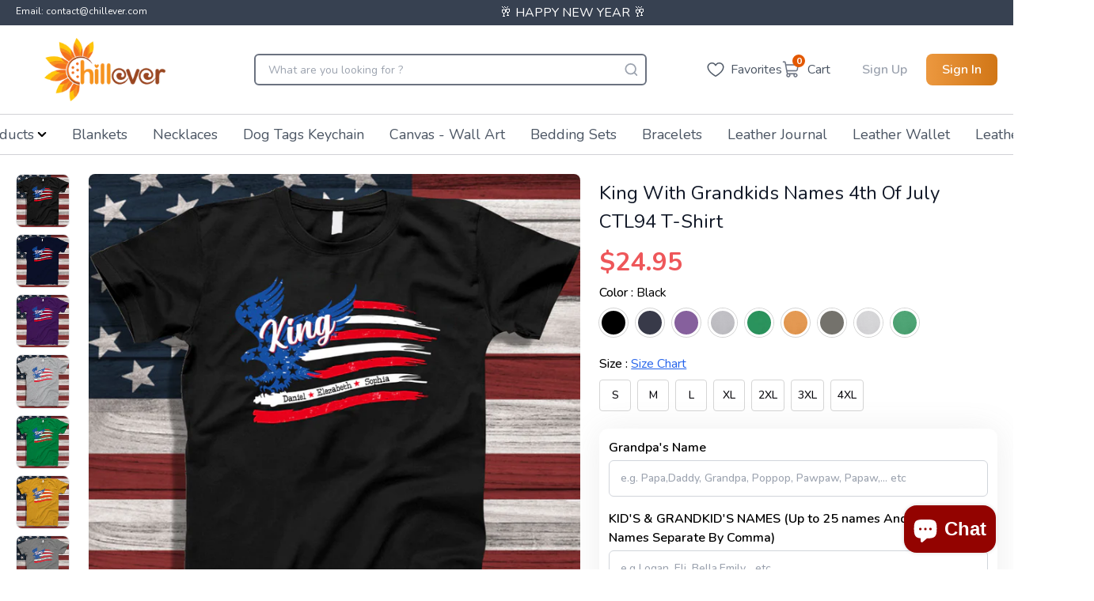

--- FILE ---
content_type: text/html; charset=utf-8
request_url: https://chillever.com/products/king-with-grandkids-names-4th-of-july-ctl94-t-shirt
body_size: 64190
content:
<!doctype html>
  <html lang='en'>
    <head>
      <meta charset='utf-8'>
      <meta http-equiv='X-UA-Compatible' content='IE=edge,chrome=1'>
      <meta name='viewport' content='width=device-width,initial-scale=1'>
      <meta http-equiv="Cache-Control" content="no-cache, no-store, must-revalidate" />
      <meta http-equiv="Pragma" content="no-cache" />
      <meta http-equiv="Expires" content="0" />
      
        <link rel='shortcut icon' href='//chillever.com/cdn/shop/files/Untitled-1_32x32.png?v=1706523031' type='image/png'>
      
      <link rel='preconnect' href='https://cdn.shopify.com' crossorigin>
      <link href="//chillever.com/cdn/shop/t/92/assets/main.css?v=45917119837957434001736329391" rel="stylesheet" type="text/css" media="all" />
      <script type='module' src='//chillever.com/cdn/shop/t/92/assets/main.bundle.js?v=183378147549898878841736329391'></script>
      <link rel='modulepreload' href='//chillever.com/cdn/shop/t/92/assets/vendor.chunk.js?v=76433993625817229271736329391'>
      <title>
        King With Grandkids Names 4th Of July CTL94 T-Shirt
        
      </title>
      
  
      
        <meta name='description' content='King With Grandkids Names 4th Of July CTL94 T-ShirtIf you looking for a personalized t-shirt to show your love to your family, it&#39;s will be best choice. Our Classic T-Shirt serves as the perfect short-sleeved shirt for your unique, funny, or personalized designs. Features such as a lay flat collar and a classic unisex '>
      
      
        <link rel='canonical' href='https://chillever.com/products/king-with-grandkids-names-4th-of-july-ctl94-t-shirt'>
      
      <!-- google fonts -->
      <link rel='preconnect' href='https://fonts.googleapis.com'>
      <link rel='preconnect' href='https://fonts.gstatic.com' crossorigin>
      
      <link
        rel='preload'
        href='https://fonts.googleapis.com/css2?family=Nunito:wght@400;500;600;700&display=swap'
        as='style'
        onload="this.onload=null;this.rel='stylesheet'"
      >
        <script type="application/ld+json">
          {
            "@context": "https://schema.org",
            "@type": "WebPage",
            "name": "Chillever",
            "url": "https://chillever.com",
            "description": "",
            "publisher": {
              "@type": "Organization",
              "name": "Chillever",
              "logo": {
                "@type": "imageObject",
                "url": "Liquid error (layout/theme line 64): invalid url input",
                "height": "300px",
                "width": "240px"
              },
            }
          }
          </script>
        
    
        
    
        
    
        
          <script type='application/ld+json'>
            {
              "@context": "http://schema.org",
              "@type": "BreadcrumbList",
              "itemListElement": [
              
                  
                    {
                      "@type": "ListItem",
                      "position": 1,
                      "item": {
                        "@id": "https://chillever.com/collections",
                        "name": "TODO"
                      }
                    },
                    {
                      "@type": "ListItem",
                      "position": 2,
                      "item": {
                        "@id": "https://chillever.com/collections/all-product",
                        "name": "All Product"
                      }
                    },
                  
                  {
                    "@type": "ListItem",
                    "position": 3,
                    "item": {
                      "@id": "https://chillever.com/products/king-with-grandkids-names-4th-of-july-ctl94-t-shirt",
                      "name": "King With Grandkids Names 4th Of July CTL94 T-Shirt"
                    }
                  }
                
              ]
            }
          </script>
        
    
        
          
          
          
          
    
          
          
    
          <script type='application/ld+json'>
            {
              "@context": "http://schema.org/",
              "@type": "Product",
              "name": "            King With Grandkids Names 4th Of July CTL94 T-Shirt                      ",
              "image": [
                {
                  "@type": "ImageObject",
                  "url": ""https:\/\/chillever.com\/cdn\/shop\/products\/00King_With_Grandkids_Names_4th_Of_July_CTL94-classic-00-black-men.png?crop=center\u0026height=1024\u0026v=1659269670\u0026width=1024"",
                  "width": 800,
                  "height": 800,
                  "name": "            King With Grandkids Names 4th Of July CTL94 T-Shirt                      ",
                  "description": "",
                  "caption": ""
                }
              ],
              
                "description": "King With Grandkids Names 4th Of July CTL94 T-ShirtIf you looking for a personalized t-shirt to show your love to your family, it's will be best choice.Our Classic T-Shirt serves as the perfect short-sleeved shirt for your unique, funny, or personalized designs. Features such as a lay flat collar and a classic unisex cut will make this your new favorite t-shirt.Brand: Gildan
Heavy weight fabricClassic unisex makes this an easy fitSize up if you want something roomierOur shirts include:- Sport Grey And Antique Heathers: 90% Cotton | 10% Polyester- Safety Colors And Heathers: 50% Cotton | 50% Polyester - Another colors: 100% cottonMachine wash cold inside out with like colors, tumble dry low for easy careTip: Buying 2 products or more at the same time will save you quite a lot on shipping fees.",
              
              
              
                "brand": {
                  "@type": "Brand",
                  "name": "Papa-shops"
                },
              
              
                "sku": "fuel-5000-s",
              
              "offers": {
                "@type": "Offer",
                "priceCurrency": "USD",
                "price": 24.95,
                "availability": "http://schema.org/InStock",
                "url": "https://chillever.com/products/king-with-grandkids-names-4th-of-july-ctl94-t-shirt",
              }
            }
          </script>
          <script type="application/ld+json">
            {
              "@context": "https://schema.org",
              "@type": "VideoObject",
              "name": "King With Grandkids Names 4th Of July CTL94 T-Shirt",
              "description": "King With Grandkids Names 4th Of July CTL94 T-ShirtIf you looking for a personalized t-shirt to show your love to your family, it&#39;s will be best ch...",
              "thumbnailUrl": "products/00King_With_Grandkids_Names_4th_Of_July_CTL94-classic-00-black-men.png",
              "uploadDate": "2022-07-31T05:14:15-07:00",
              "contentUrl": "",
              "duration": "PT0M0S",
              "embedUrl": "/products/king-with-grandkids-names-4th-of-july-ctl94-t-shirt",
              "publisher": {
                "@type": "Organization",
                "name": "Chillever",
                "logo": {
                  "@type": "ImageObject",
                  "url": "//chillever.com/cdn/shop/files/?v=22146"
                }
              }
            }
            </script> 
        
        
        
      <script>window.performance && window.performance.mark && window.performance.mark('shopify.content_for_header.start');</script><meta id="shopify-digital-wallet" name="shopify-digital-wallet" content="/61166551228/digital_wallets/dialog">
<meta name="shopify-checkout-api-token" content="489f52485607a224f5ab31cf5fe65485">
<meta id="in-context-paypal-metadata" data-shop-id="61166551228" data-venmo-supported="true" data-environment="production" data-locale="en_US" data-paypal-v4="true" data-currency="USD">
<link rel="alternate" type="application/json+oembed" href="https://chillever.com/products/king-with-grandkids-names-4th-of-july-ctl94-t-shirt.oembed">
<script async="async" src="/checkouts/internal/preloads.js?locale=en-US"></script>
<script id="shopify-features" type="application/json">{"accessToken":"489f52485607a224f5ab31cf5fe65485","betas":["rich-media-storefront-analytics"],"domain":"chillever.com","predictiveSearch":true,"shopId":61166551228,"locale":"en"}</script>
<script>var Shopify = Shopify || {};
Shopify.shop = "beelice.myshopify.com";
Shopify.locale = "en";
Shopify.currency = {"active":"USD","rate":"1.0"};
Shopify.country = "US";
Shopify.theme = {"name":"update-meta-file-keyword","id":173495681392,"schema_name":"God Theme","schema_version":"2.0.0","theme_store_id":null,"role":"main"};
Shopify.theme.handle = "null";
Shopify.theme.style = {"id":null,"handle":null};
Shopify.cdnHost = "chillever.com/cdn";
Shopify.routes = Shopify.routes || {};
Shopify.routes.root = "/";</script>
<script type="module">!function(o){(o.Shopify=o.Shopify||{}).modules=!0}(window);</script>
<script>!function(o){function n(){var o=[];function n(){o.push(Array.prototype.slice.apply(arguments))}return n.q=o,n}var t=o.Shopify=o.Shopify||{};t.loadFeatures=n(),t.autoloadFeatures=n()}(window);</script>
<script id="shop-js-analytics" type="application/json">{"pageType":"product"}</script>
<script defer="defer" async type="module" src="//chillever.com/cdn/shopifycloud/shop-js/modules/v2/client.init-shop-cart-sync_C5BV16lS.en.esm.js"></script>
<script defer="defer" async type="module" src="//chillever.com/cdn/shopifycloud/shop-js/modules/v2/chunk.common_CygWptCX.esm.js"></script>
<script type="module">
  await import("//chillever.com/cdn/shopifycloud/shop-js/modules/v2/client.init-shop-cart-sync_C5BV16lS.en.esm.js");
await import("//chillever.com/cdn/shopifycloud/shop-js/modules/v2/chunk.common_CygWptCX.esm.js");

  window.Shopify.SignInWithShop?.initShopCartSync?.({"fedCMEnabled":true,"windoidEnabled":true});

</script>
<script>(function() {
  var isLoaded = false;
  function asyncLoad() {
    if (isLoaded) return;
    isLoaded = true;
    var urls = ["https:\/\/cdn.shopify.com\/s\/files\/1\/0449\/2568\/1820\/t\/4\/assets\/booster_currency.js?v=1624978055\u0026shop=beelice.myshopify.com"];
    for (var i = 0; i < urls.length; i++) {
      var s = document.createElement('script');
      s.type = 'text/javascript';
      s.async = true;
      s.src = urls[i];
      var x = document.getElementsByTagName('script')[0];
      x.parentNode.insertBefore(s, x);
    }
  };
  if(window.attachEvent) {
    window.attachEvent('onload', asyncLoad);
  } else {
    window.addEventListener('load', asyncLoad, false);
  }
})();</script>
<script id="__st">var __st={"a":61166551228,"offset":-28800,"reqid":"848d1c5e-7ba4-497b-8dcc-8d9ea167417d-1768602914","pageurl":"chillever.com\/products\/king-with-grandkids-names-4th-of-july-ctl94-t-shirt","u":"2788f482fdad","p":"product","rtyp":"product","rid":7589322031292};</script>
<script>window.ShopifyPaypalV4VisibilityTracking = true;</script>
<script id="form-persister">!function(){'use strict';const t='contact',e='new_comment',n=[[t,t],['blogs',e],['comments',e],[t,'customer']],o='password',r='form_key',c=['recaptcha-v3-token','g-recaptcha-response','h-captcha-response',o],s=()=>{try{return window.sessionStorage}catch{return}},i='__shopify_v',u=t=>t.elements[r],a=function(){const t=[...n].map((([t,e])=>`form[action*='/${t}']:not([data-nocaptcha='true']) input[name='form_type'][value='${e}']`)).join(',');var e;return e=t,()=>e?[...document.querySelectorAll(e)].map((t=>t.form)):[]}();function m(t){const e=u(t);a().includes(t)&&(!e||!e.value)&&function(t){try{if(!s())return;!function(t){const e=s();if(!e)return;const n=u(t);if(!n)return;const o=n.value;o&&e.removeItem(o)}(t);const e=Array.from(Array(32),(()=>Math.random().toString(36)[2])).join('');!function(t,e){u(t)||t.append(Object.assign(document.createElement('input'),{type:'hidden',name:r})),t.elements[r].value=e}(t,e),function(t,e){const n=s();if(!n)return;const r=[...t.querySelectorAll(`input[type='${o}']`)].map((({name:t})=>t)),u=[...c,...r],a={};for(const[o,c]of new FormData(t).entries())u.includes(o)||(a[o]=c);n.setItem(e,JSON.stringify({[i]:1,action:t.action,data:a}))}(t,e)}catch(e){console.error('failed to persist form',e)}}(t)}const f=t=>{if('true'===t.dataset.persistBound)return;const e=function(t,e){const n=function(t){return'function'==typeof t.submit?t.submit:HTMLFormElement.prototype.submit}(t).bind(t);return function(){let t;return()=>{t||(t=!0,(()=>{try{e(),n()}catch(t){(t=>{console.error('form submit failed',t)})(t)}})(),setTimeout((()=>t=!1),250))}}()}(t,(()=>{m(t)}));!function(t,e){if('function'==typeof t.submit&&'function'==typeof e)try{t.submit=e}catch{}}(t,e),t.addEventListener('submit',(t=>{t.preventDefault(),e()})),t.dataset.persistBound='true'};!function(){function t(t){const e=(t=>{const e=t.target;return e instanceof HTMLFormElement?e:e&&e.form})(t);e&&m(e)}document.addEventListener('submit',t),document.addEventListener('DOMContentLoaded',(()=>{const e=a();for(const t of e)f(t);var n;n=document.body,new window.MutationObserver((t=>{for(const e of t)if('childList'===e.type&&e.addedNodes.length)for(const t of e.addedNodes)1===t.nodeType&&'FORM'===t.tagName&&a().includes(t)&&f(t)})).observe(n,{childList:!0,subtree:!0,attributes:!1}),document.removeEventListener('submit',t)}))}()}();</script>
<script integrity="sha256-4kQ18oKyAcykRKYeNunJcIwy7WH5gtpwJnB7kiuLZ1E=" data-source-attribution="shopify.loadfeatures" defer="defer" src="//chillever.com/cdn/shopifycloud/storefront/assets/storefront/load_feature-a0a9edcb.js" crossorigin="anonymous"></script>
<script data-source-attribution="shopify.dynamic_checkout.dynamic.init">var Shopify=Shopify||{};Shopify.PaymentButton=Shopify.PaymentButton||{isStorefrontPortableWallets:!0,init:function(){window.Shopify.PaymentButton.init=function(){};var t=document.createElement("script");t.src="https://chillever.com/cdn/shopifycloud/portable-wallets/latest/portable-wallets.en.js",t.type="module",document.head.appendChild(t)}};
</script>
<script data-source-attribution="shopify.dynamic_checkout.buyer_consent">
  function portableWalletsHideBuyerConsent(e){var t=document.getElementById("shopify-buyer-consent"),n=document.getElementById("shopify-subscription-policy-button");t&&n&&(t.classList.add("hidden"),t.setAttribute("aria-hidden","true"),n.removeEventListener("click",e))}function portableWalletsShowBuyerConsent(e){var t=document.getElementById("shopify-buyer-consent"),n=document.getElementById("shopify-subscription-policy-button");t&&n&&(t.classList.remove("hidden"),t.removeAttribute("aria-hidden"),n.addEventListener("click",e))}window.Shopify?.PaymentButton&&(window.Shopify.PaymentButton.hideBuyerConsent=portableWalletsHideBuyerConsent,window.Shopify.PaymentButton.showBuyerConsent=portableWalletsShowBuyerConsent);
</script>
<script data-source-attribution="shopify.dynamic_checkout.cart.bootstrap">document.addEventListener("DOMContentLoaded",(function(){function t(){return document.querySelector("shopify-accelerated-checkout-cart, shopify-accelerated-checkout")}if(t())Shopify.PaymentButton.init();else{new MutationObserver((function(e,n){t()&&(Shopify.PaymentButton.init(),n.disconnect())})).observe(document.body,{childList:!0,subtree:!0})}}));
</script>
<link id="shopify-accelerated-checkout-styles" rel="stylesheet" media="screen" href="https://chillever.com/cdn/shopifycloud/portable-wallets/latest/accelerated-checkout-backwards-compat.css" crossorigin="anonymous">
<style id="shopify-accelerated-checkout-cart">
        #shopify-buyer-consent {
  margin-top: 1em;
  display: inline-block;
  width: 100%;
}

#shopify-buyer-consent.hidden {
  display: none;
}

#shopify-subscription-policy-button {
  background: none;
  border: none;
  padding: 0;
  text-decoration: underline;
  font-size: inherit;
  cursor: pointer;
}

#shopify-subscription-policy-button::before {
  box-shadow: none;
}

      </style>

<script>window.performance && window.performance.mark && window.performance.mark('shopify.content_for_header.end');</script>
      
      <link href="//chillever.com/cdn/shop/t/92/assets/main.css?v=45917119837957434001736329391" rel="stylesheet" type="text/css" media="all" />
      
<meta name='google-site-verification' content='VoTUMh2w3mgqZLfmNfWKdxSvFQtLON-kzdiUmwvuvGE'>
<!-- Google Ads Remarketing Tag By FeedArmy Version 2.13 START -->
<!-- FeedArmy tutorial found at https://feedarmy.com/adding-google-adwords-remarketing-tag-to-shopify/ -->

<!-- CODE SETTINGS START -->
<!-- CODE SETTINGS START -->

<!-- Please add your Google Ads Audience Source Tag ID -->


<!--
  Please add your alpha2 code, you can find it here: https://help.shopify.com/en/api/custom-storefronts/storefront-api/reference/enum/countrycode
-->


<!--
  if you have prices such as 1,000.00 set below to true, if you have prices such as 1.000,00 set below to false
-->


<!-- set your product id values are default, product_id, parent_id, sku -->


<!-- CODE SETTINGS END -->
<!-- CODE SETTINGS END -->

<!-- ==================================== -->
<!-- DO NOT EDIT ANYTHING BELOW THIS LINE -->
<!-- Global site tag (gtag.js) - Ads. -->
<script async src='https://www.googletagmanager.com/gtag/js?id=AW-603387937'></script>
<script async>
  window.dataLayer = window.dataLayer || []
  function gtag() {
    dataLayer.push(arguments)
  }
  gtag('js', new Date())
  gtag('config', 'AW-603387937')
</script>
<!-- Global site tag (gtag.js) - Ads. -->


<script async>
  gtag('event', 'view_item', {
    'send_to': 'AW-603387937',
  'value': 24.95,
  
    'items': [{
    
      'id': 'shopify_US_7589322031292_41948621045948',
    
      'google_business_vertical': 'retail'
    }]
  
  });
</script>
<!-- Google Ads Remarketing Tag By FeedArmy Version 2.13 END -->
 <!-- clarity tracking -->
 
  <script type='text/javascript'>
    ;(function (c, l, a, r, i, t, y) {
      c[a] =
        c[a] ||
        function () {
          ;(c[a].q = c[a].q || []).push(arguments)
        }
      t = l.createElement(r)
      t.async = 1
      t.src = 'https://www.clarity.ms/tag/' + i
      y = l.getElementsByTagName(r)[0]
      y.parentNode.insertBefore(t, y)
    })(window, document, 'clarity', 'script', 'ckdc40yoap')
  </script>

<!-- BEGIN app block: shopify://apps/rt-christmas-snowfall-effects/blocks/app-embed/0cf10f7c-3937-48ce-9253-6ac6f06bc961 --><script>
  window.roarJs = window.roarJs || {};
  roarJs.XmasConfig = {
    metafields: {
      shop: "beelice.myshopify.com",
      settings: {"enabled":"1","param":{"block_order":["block-0","block-1"],"blocks":{"block-0":{"type":"#10057","text":"","color":"#ffffff","image":""},"block-1":{"type":"#10084","text":"","color":"#930300","image":""}},"enabled":"0","number":"40","speed_min":"1","speed_max":"3","min_size":"10","max_size":"25","vertical_size":"800","fade_away":"1","random_color":"0","backdrop":{"enabled":"0","color":"#fca2b0","opacity":"25","time":"0"}},"advanced":{"show_on":"index","show_mobile":"1"},"music":{"enabled":"0","song":"first-touch","greeting":"1","greeting_text":"Feel the song","position":{"value":"bottom_left","bottom":"20","top":"20","left":"20","right":"20"},"style":{"color":"#F16465","size":"40","icon":"1"}},"xmas_corner":{"enabled":"0","top_left":{"enabled":"1","decor":"raxm_tl-15","width":"200","top":"0","left":"0"},"top_right":{"enabled":"1","decor":"raxm_tr-15","width":"200","top":"0","right":"0"},"bottom_left":{"enabled":"1","decor":"raxm_bl-15","width":"200","bottom":"0","left":"0"},"bottom_right":{"enabled":"1","decor":"raxm_br-15","width":"200","bottom":"0","right":"0"}},"xmas_gift":{"enabled":"0","title":"Happy Christmas","message":"10% off on the first order - Code: CE1","color":"#BC1C2D","background":"#FFFFFF","bg_image_enabled":"1","bg_image":"4","icon_type":"1","icon_size":"60","position":{"value":"bottom_left","bottom":"20","top":"20","left":"20","right":"20"}},"xmas_light":{"enabled":"0","background":"#222222","color_1":"#00f7a5","color_2":"#fff952","color_3":"#00ffff","color_4":"#f70094","simple":"0"},"xmas_santa":{"enabled":"0","decor":"raxm_sc-9","width":"200","position":"middle"},"xmas_storm":{"enabled":"0","number":"350","color":"#efefef","simple":"1"},"confetti":{"enabled":"0","count":"50","size":"20","speed":"10","opacity":"80","color_1":"#e6261f","color_2":"#eb7532","color_3":"#f7d038","color_4":"#a3e048","color_5":"#34bbe6","color_6":"#4355db"},"leaves":{"enabled":"0","count":"50","size":"20","speed":"10","opacity":"80","color_1":"#ff9f32","color_2":"#ffc46c","color_3":"#ff956e","color_4":"#f86161"},"firework":{"enabled":"0","count":"6","scale":"200","speed":"40","stroke":"1","opacity":"80","color_1":"#00ff78","color_2":"#245d41","color_3":"#ceff00"},"particles":{"enabled":"0","count":"30","radius":"16","speed":"20","opacity":"80","color_1":"#51cacc","color_2":"#9df871","color_3":"#e0ff77","color_4":"#de9dd6","color_5":"#ff708e"},"rainy":{"enabled":"0","count":"7","scale":"60","speed":"20","stroke":"1","min":"7","max":"14","opacity":"80","color_1":"#01cbe1","color_2":"#38e0f5","color_3":"#a9f0f9"},"ripple":{"enabled":"0","count":"20","radius":"20","speed":"60","stroke":"1","variant":"50","opacity":"80","color_1":"#089ccc","color_2":"#f5b70f","color_3":"#cc0505","color_4":"#e7e0c9","color_5":"#9bcc31"},"sunny":{"enabled":"0","type":"3","show_dust":"1"},"holiday":{"enabled":"0","type":"2"},"only1":"true"},
      moneyFormat: "${{amount}}"
    }
  }
</script>


<!-- END app block --><!-- BEGIN app block: shopify://apps/simprosys-google-shopping-feed/blocks/core_settings_block/1f0b859e-9fa6-4007-97e8-4513aff5ff3b --><!-- BEGIN: GSF App Core Tags & Scripts by Simprosys Google Shopping Feed -->









<!-- END: GSF App Core Tags & Scripts by Simprosys Google Shopping Feed -->
<!-- END app block --><!-- BEGIN app block: shopify://apps/judge-me-reviews/blocks/judgeme_core/61ccd3b1-a9f2-4160-9fe9-4fec8413e5d8 --><!-- Start of Judge.me Core -->






<link rel="dns-prefetch" href="https://cdnwidget.judge.me">
<link rel="dns-prefetch" href="https://cdn.judge.me">
<link rel="dns-prefetch" href="https://cdn1.judge.me">
<link rel="dns-prefetch" href="https://api.judge.me">

<script data-cfasync='false' class='jdgm-settings-script'>window.jdgmSettings={"pagination":5,"disable_web_reviews":false,"badge_no_review_text":"No reviews","badge_n_reviews_text":"{{ n }} review/reviews","badge_star_color":"#ffd74b","hide_badge_preview_if_no_reviews":true,"badge_hide_text":false,"enforce_center_preview_badge":false,"widget_title":"Customer Reviews","widget_open_form_text":"Write a review","widget_close_form_text":"Cancel review","widget_refresh_page_text":"Refresh page","widget_summary_text":"Based on {{ number_of_reviews }} review/reviews","widget_no_review_text":"Be the first to write a review","widget_name_field_text":"Display name","widget_verified_name_field_text":"Verified Name (public)","widget_name_placeholder_text":"Display name","widget_required_field_error_text":"This field is required.","widget_email_field_text":"Email address","widget_verified_email_field_text":"Verified Email (private, can not be edited)","widget_email_placeholder_text":"Your email address","widget_email_field_error_text":"Please enter a valid email address.","widget_rating_field_text":"Rating","widget_review_title_field_text":"Review Title","widget_review_title_placeholder_text":"Give your review a title","widget_review_body_field_text":"Review content","widget_review_body_placeholder_text":"Start writing here...","widget_pictures_field_text":"Picture/Video (optional)","widget_submit_review_text":"Submit Review","widget_submit_verified_review_text":"Submit Verified Review","widget_submit_success_msg_with_auto_publish":"Thank you! Please refresh the page in a few moments to see your review. You can remove or edit your review by logging into \u003ca href='https://judge.me/login' target='_blank' rel='nofollow noopener'\u003eJudge.me\u003c/a\u003e","widget_submit_success_msg_no_auto_publish":"Thank you! Your review will be published as soon as it is approved by the shop admin. You can remove or edit your review by logging into \u003ca href='https://judge.me/login' target='_blank' rel='nofollow noopener'\u003eJudge.me\u003c/a\u003e","widget_show_default_reviews_out_of_total_text":"Showing {{ n_reviews_shown }} out of {{ n_reviews }} reviews.","widget_show_all_link_text":"Show all","widget_show_less_link_text":"Show less","widget_author_said_text":"{{ reviewer_name }} said:","widget_days_text":"{{ n }} days ago","widget_weeks_text":"{{ n }} week/weeks ago","widget_months_text":"{{ n }} month/months ago","widget_years_text":"{{ n }} year/years ago","widget_yesterday_text":"Yesterday","widget_today_text":"Today","widget_replied_text":"\u003e\u003e {{ shop_name }} replied:","widget_read_more_text":"Read more","widget_reviewer_name_as_initial":"","widget_rating_filter_color":"","widget_rating_filter_see_all_text":"See all reviews","widget_sorting_most_recent_text":"Most Recent","widget_sorting_highest_rating_text":"Highest Rating","widget_sorting_lowest_rating_text":"Lowest Rating","widget_sorting_with_pictures_text":"Only Pictures","widget_sorting_most_helpful_text":"Most Helpful","widget_open_question_form_text":"Ask a question","widget_reviews_subtab_text":"Reviews","widget_questions_subtab_text":"Questions","widget_question_label_text":"Question","widget_answer_label_text":"Answer","widget_question_placeholder_text":"Write your question here","widget_submit_question_text":"Submit Question","widget_question_submit_success_text":"Thank you for your question! We will notify you once it gets answered.","widget_star_color":"#ffd74b","verified_badge_text":"Verified","verified_badge_bg_color":"","verified_badge_text_color":"","verified_badge_placement":"left-of-reviewer-name","widget_review_max_height":"","widget_hide_border":false,"widget_social_share":false,"widget_thumb":false,"widget_review_location_show":false,"widget_location_format":"country_iso_code","all_reviews_include_out_of_store_products":true,"all_reviews_out_of_store_text":"(out of store)","all_reviews_pagination":100,"all_reviews_product_name_prefix_text":"about","enable_review_pictures":true,"enable_question_anwser":true,"widget_theme":"","review_date_format":"mm/dd/yyyy","default_sort_method":"pictures-first","widget_product_reviews_subtab_text":"Product Reviews","widget_shop_reviews_subtab_text":"Shop Reviews","widget_other_products_reviews_text":"Reviews for other products","widget_store_reviews_subtab_text":"Store reviews","widget_no_store_reviews_text":"This store hasn't received any reviews yet","widget_web_restriction_product_reviews_text":"This product hasn't received any reviews yet","widget_no_items_text":"No items found","widget_show_more_text":"Show more","widget_write_a_store_review_text":"Write a Store Review","widget_other_languages_heading":"Reviews in Other Languages","widget_translate_review_text":"Translate review to {{ language }}","widget_translating_review_text":"Translating...","widget_show_original_translation_text":"Show original ({{ language }})","widget_translate_review_failed_text":"Review couldn't be translated.","widget_translate_review_retry_text":"Retry","widget_translate_review_try_again_later_text":"Try again later","show_product_url_for_grouped_product":true,"widget_sorting_pictures_first_text":"Pictures First","show_pictures_on_all_rev_page_mobile":false,"show_pictures_on_all_rev_page_desktop":false,"floating_tab_hide_mobile_install_preference":false,"floating_tab_button_name":"★ Reviews","floating_tab_title":"Let customers speak for us","floating_tab_button_color":"","floating_tab_button_background_color":"","floating_tab_url":"","floating_tab_url_enabled":false,"floating_tab_tab_style":"text","all_reviews_text_badge_text":"Customers rate us {{ shop.metafields.judgeme.all_reviews_rating | round: 1 }}/5 based on {{ shop.metafields.judgeme.all_reviews_count }} reviews.","all_reviews_text_badge_text_branded_style":"{{ shop.metafields.judgeme.all_reviews_rating | round: 1 }} out of 5 stars based on {{ shop.metafields.judgeme.all_reviews_count }} reviews","is_all_reviews_text_badge_a_link":false,"show_stars_for_all_reviews_text_badge":false,"all_reviews_text_badge_url":"","all_reviews_text_style":"text","all_reviews_text_color_style":"judgeme_brand_color","all_reviews_text_color":"#108474","all_reviews_text_show_jm_brand":true,"featured_carousel_show_header":true,"featured_carousel_title":"Let customers speak for us","testimonials_carousel_title":"Customers are saying","videos_carousel_title":"Real customer stories","cards_carousel_title":"Customers are saying","featured_carousel_count_text":"from {{ n }} reviews","featured_carousel_add_link_to_all_reviews_page":false,"featured_carousel_url":"","featured_carousel_show_images":true,"featured_carousel_autoslide_interval":5,"featured_carousel_arrows_on_the_sides":false,"featured_carousel_height":250,"featured_carousel_width":80,"featured_carousel_image_size":200,"featured_carousel_image_height":250,"featured_carousel_arrow_color":"#eeeeee","verified_count_badge_style":"vintage","verified_count_badge_orientation":"horizontal","verified_count_badge_color_style":"judgeme_brand_color","verified_count_badge_color":"#108474","is_verified_count_badge_a_link":false,"verified_count_badge_url":"https://chillever.com/pages/all-review-page","verified_count_badge_show_jm_brand":true,"widget_rating_preset_default":5,"widget_first_sub_tab":"product-reviews","widget_show_histogram":false,"widget_histogram_use_custom_color":false,"widget_pagination_use_custom_color":false,"widget_star_use_custom_color":true,"widget_verified_badge_use_custom_color":false,"widget_write_review_use_custom_color":false,"picture_reminder_submit_button":"Upload Pictures","enable_review_videos":false,"mute_video_by_default":false,"widget_sorting_videos_first_text":"Videos First","widget_review_pending_text":"Pending","featured_carousel_items_for_large_screen":3,"social_share_options_order":"Facebook,Twitter","remove_microdata_snippet":false,"disable_json_ld":false,"enable_json_ld_products":false,"preview_badge_show_question_text":false,"preview_badge_no_question_text":"No questions","preview_badge_n_question_text":"{{ number_of_questions }} question/questions","qa_badge_show_icon":false,"qa_badge_position":"same-row","remove_judgeme_branding":true,"widget_add_search_bar":false,"widget_search_bar_placeholder":"Search","widget_sorting_verified_only_text":"Verified only","featured_carousel_theme":"default","featured_carousel_show_rating":true,"featured_carousel_show_title":true,"featured_carousel_show_body":true,"featured_carousel_show_date":false,"featured_carousel_show_reviewer":true,"featured_carousel_show_product":false,"featured_carousel_header_background_color":"#108474","featured_carousel_header_text_color":"#ffffff","featured_carousel_name_product_separator":"reviewed","featured_carousel_full_star_background":"#108474","featured_carousel_empty_star_background":"#dadada","featured_carousel_vertical_theme_background":"#f9fafb","featured_carousel_verified_badge_enable":false,"featured_carousel_verified_badge_color":"#108474","featured_carousel_border_style":"round","featured_carousel_review_line_length_limit":3,"featured_carousel_more_reviews_button_text":"Read more reviews","featured_carousel_view_product_button_text":"View product","all_reviews_page_load_reviews_on":"scroll","all_reviews_page_load_more_text":"Load More Reviews","disable_fb_tab_reviews":false,"enable_ajax_cdn_cache":false,"widget_public_name_text":"displayed publicly like","default_reviewer_name":"John Smith","default_reviewer_name_has_non_latin":true,"widget_reviewer_anonymous":"Anonymous","medals_widget_title":"Judge.me Review Medals","medals_widget_background_color":"#f9fafb","medals_widget_position":"footer_all_pages","medals_widget_border_color":"#f9fafb","medals_widget_verified_text_position":"left","medals_widget_use_monochromatic_version":false,"medals_widget_elements_color":"#108474","show_reviewer_avatar":true,"widget_invalid_yt_video_url_error_text":"Not a YouTube video URL","widget_max_length_field_error_text":"Please enter no more than {0} characters.","widget_show_country_flag":false,"widget_show_collected_via_shop_app":true,"widget_verified_by_shop_badge_style":"light","widget_verified_by_shop_text":"Verified by Shop","widget_show_photo_gallery":false,"widget_load_with_code_splitting":true,"widget_ugc_install_preference":false,"widget_ugc_title":"Made by us, Shared by you","widget_ugc_subtitle":"Tag us to see your picture featured in our page","widget_ugc_arrows_color":"#ffffff","widget_ugc_primary_button_text":"Buy Now","widget_ugc_primary_button_background_color":"#108474","widget_ugc_primary_button_text_color":"#ffffff","widget_ugc_primary_button_border_width":"0","widget_ugc_primary_button_border_style":"none","widget_ugc_primary_button_border_color":"#108474","widget_ugc_primary_button_border_radius":"25","widget_ugc_secondary_button_text":"Load More","widget_ugc_secondary_button_background_color":"#ffffff","widget_ugc_secondary_button_text_color":"#108474","widget_ugc_secondary_button_border_width":"2","widget_ugc_secondary_button_border_style":"solid","widget_ugc_secondary_button_border_color":"#108474","widget_ugc_secondary_button_border_radius":"25","widget_ugc_reviews_button_text":"View Reviews","widget_ugc_reviews_button_background_color":"#ffffff","widget_ugc_reviews_button_text_color":"#108474","widget_ugc_reviews_button_border_width":"2","widget_ugc_reviews_button_border_style":"solid","widget_ugc_reviews_button_border_color":"#108474","widget_ugc_reviews_button_border_radius":"25","widget_ugc_reviews_button_link_to":"judgeme-reviews-page","widget_ugc_show_post_date":true,"widget_ugc_max_width":"800","widget_rating_metafield_value_type":true,"widget_primary_color":"#EC983F","widget_enable_secondary_color":false,"widget_secondary_color":"#edf5f5","widget_summary_average_rating_text":"{{ average_rating }} out of 5","widget_media_grid_title":"Customer photos \u0026 videos","widget_media_grid_see_more_text":"See more","widget_round_style":false,"widget_show_product_medals":true,"widget_verified_by_judgeme_text":"Verified by Judge.me","widget_show_store_medals":true,"widget_verified_by_judgeme_text_in_store_medals":"Verified by Judge.me","widget_media_field_exceed_quantity_message":"Sorry, we can only accept {{ max_media }} for one review.","widget_media_field_exceed_limit_message":"{{ file_name }} is too large, please select a {{ media_type }} less than {{ size_limit }}MB.","widget_review_submitted_text":"Review Submitted!","widget_question_submitted_text":"Question Submitted!","widget_close_form_text_question":"Cancel","widget_write_your_answer_here_text":"Write your answer here","widget_enabled_branded_link":true,"widget_show_collected_by_judgeme":true,"widget_reviewer_name_color":"","widget_write_review_text_color":"","widget_write_review_bg_color":"","widget_collected_by_judgeme_text":"collected by Judge.me","widget_pagination_type":"standard","widget_load_more_text":"Load More","widget_load_more_color":"#108474","widget_full_review_text":"Full Review","widget_read_more_reviews_text":"Read More Reviews","widget_read_questions_text":"Read Questions","widget_questions_and_answers_text":"Questions \u0026 Answers","widget_verified_by_text":"Verified by","widget_verified_text":"Verified","widget_number_of_reviews_text":"{{ number_of_reviews }} reviews","widget_back_button_text":"Back","widget_next_button_text":"Next","widget_custom_forms_filter_button":"Filters","custom_forms_style":"vertical","widget_show_review_information":false,"how_reviews_are_collected":"How reviews are collected?","widget_show_review_keywords":false,"widget_gdpr_statement":"How we use your data: We'll only contact you about the review you left, and only if necessary. By submitting your review, you agree to Judge.me's \u003ca href='https://judge.me/terms' target='_blank' rel='nofollow noopener'\u003eterms\u003c/a\u003e, \u003ca href='https://judge.me/privacy' target='_blank' rel='nofollow noopener'\u003eprivacy\u003c/a\u003e and \u003ca href='https://judge.me/content-policy' target='_blank' rel='nofollow noopener'\u003econtent\u003c/a\u003e policies.","widget_multilingual_sorting_enabled":false,"widget_translate_review_content_enabled":false,"widget_translate_review_content_method":"manual","popup_widget_review_selection":"automatically_with_pictures","popup_widget_round_border_style":true,"popup_widget_show_title":true,"popup_widget_show_body":true,"popup_widget_show_reviewer":false,"popup_widget_show_product":true,"popup_widget_show_pictures":true,"popup_widget_use_review_picture":true,"popup_widget_show_on_home_page":true,"popup_widget_show_on_product_page":true,"popup_widget_show_on_collection_page":true,"popup_widget_show_on_cart_page":true,"popup_widget_position":"bottom_left","popup_widget_first_review_delay":5,"popup_widget_duration":5,"popup_widget_interval":5,"popup_widget_review_count":5,"popup_widget_hide_on_mobile":true,"review_snippet_widget_round_border_style":true,"review_snippet_widget_card_color":"#FFFFFF","review_snippet_widget_slider_arrows_background_color":"#FFFFFF","review_snippet_widget_slider_arrows_color":"#000000","review_snippet_widget_star_color":"#108474","show_product_variant":false,"all_reviews_product_variant_label_text":"Variant: ","widget_show_verified_branding":false,"widget_ai_summary_title":"Customers say","widget_ai_summary_disclaimer":"AI-powered review summary based on recent customer reviews","widget_show_ai_summary":false,"widget_show_ai_summary_bg":false,"widget_show_review_title_input":true,"redirect_reviewers_invited_via_email":"review_widget","request_store_review_after_product_review":false,"request_review_other_products_in_order":false,"review_form_color_scheme":"default","review_form_corner_style":"square","review_form_star_color":{},"review_form_text_color":"#333333","review_form_background_color":"#ffffff","review_form_field_background_color":"#fafafa","review_form_button_color":{},"review_form_button_text_color":"#ffffff","review_form_modal_overlay_color":"#000000","review_content_screen_title_text":"How would you rate this product?","review_content_introduction_text":"We would love it if you would share a bit about your experience.","store_review_form_title_text":"How would you rate this store?","store_review_form_introduction_text":"We would love it if you would share a bit about your experience.","show_review_guidance_text":true,"one_star_review_guidance_text":"Poor","five_star_review_guidance_text":"Great","customer_information_screen_title_text":"About you","customer_information_introduction_text":"Please tell us more about you.","custom_questions_screen_title_text":"Your experience in more detail","custom_questions_introduction_text":"Here are a few questions to help us understand more about your experience.","review_submitted_screen_title_text":"Thanks for your review!","review_submitted_screen_thank_you_text":"We are processing it and it will appear on the store soon.","review_submitted_screen_email_verification_text":"Please confirm your email by clicking the link we just sent you. This helps us keep reviews authentic.","review_submitted_request_store_review_text":"Would you like to share your experience of shopping with us?","review_submitted_review_other_products_text":"Would you like to review these products?","store_review_screen_title_text":"Would you like to share your experience of shopping with us?","store_review_introduction_text":"We value your feedback and use it to improve. Please share any thoughts or suggestions you have.","reviewer_media_screen_title_picture_text":"Share a picture","reviewer_media_introduction_picture_text":"Upload a photo to support your review.","reviewer_media_screen_title_video_text":"Share a video","reviewer_media_introduction_video_text":"Upload a video to support your review.","reviewer_media_screen_title_picture_or_video_text":"Share a picture or video","reviewer_media_introduction_picture_or_video_text":"Upload a photo or video to support your review.","reviewer_media_youtube_url_text":"Paste your Youtube URL here","advanced_settings_next_step_button_text":"Next","advanced_settings_close_review_button_text":"Close","modal_write_review_flow":false,"write_review_flow_required_text":"Required","write_review_flow_privacy_message_text":"We respect your privacy.","write_review_flow_anonymous_text":"Post review as anonymous","write_review_flow_visibility_text":"This won't be visible to other customers.","write_review_flow_multiple_selection_help_text":"Select as many as you like","write_review_flow_single_selection_help_text":"Select one option","write_review_flow_required_field_error_text":"This field is required","write_review_flow_invalid_email_error_text":"Please enter a valid email address","write_review_flow_max_length_error_text":"Max. {{ max_length }} characters.","write_review_flow_media_upload_text":"\u003cb\u003eClick to upload\u003c/b\u003e or drag and drop","write_review_flow_gdpr_statement":"We'll only contact you about your review if necessary. By submitting your review, you agree to our \u003ca href='https://judge.me/terms' target='_blank' rel='nofollow noopener'\u003eterms and conditions\u003c/a\u003e and \u003ca href='https://judge.me/privacy' target='_blank' rel='nofollow noopener'\u003eprivacy policy\u003c/a\u003e.","rating_only_reviews_enabled":false,"show_negative_reviews_help_screen":false,"new_review_flow_help_screen_rating_threshold":3,"negative_review_resolution_screen_title_text":"Tell us more","negative_review_resolution_text":"Your experience matters to us. If there were issues with your purchase, we're here to help. Feel free to reach out to us, we'd love the opportunity to make things right.","negative_review_resolution_button_text":"Contact us","negative_review_resolution_proceed_with_review_text":"Leave a review","negative_review_resolution_subject":"Issue with purchase from {{ shop_name }}.{{ order_name }}","preview_badge_collection_page_install_status":false,"widget_review_custom_css":"","preview_badge_custom_css":"","preview_badge_stars_count":"5-stars","featured_carousel_custom_css":"","floating_tab_custom_css":"","all_reviews_widget_custom_css":"","medals_widget_custom_css":"","verified_badge_custom_css":"","all_reviews_text_custom_css":"","transparency_badges_collected_via_store_invite":false,"transparency_badges_from_another_provider":false,"transparency_badges_collected_from_store_visitor":false,"transparency_badges_collected_by_verified_review_provider":false,"transparency_badges_earned_reward":false,"transparency_badges_collected_via_store_invite_text":"Review collected via store invitation","transparency_badges_from_another_provider_text":"Review collected from another provider","transparency_badges_collected_from_store_visitor_text":"Review collected from a store visitor","transparency_badges_written_in_google_text":"Review written in Google","transparency_badges_written_in_etsy_text":"Review written in Etsy","transparency_badges_written_in_shop_app_text":"Review written in Shop App","transparency_badges_earned_reward_text":"Review earned a reward for future purchase","product_review_widget_per_page":8,"widget_store_review_label_text":"Review about the store","checkout_comment_extension_title_on_product_page":"Customer Comments","checkout_comment_extension_num_latest_comment_show":5,"checkout_comment_extension_format":"name_and_timestamp","checkout_comment_customer_name":"last_initial","checkout_comment_comment_notification":true,"preview_badge_collection_page_install_preference":true,"preview_badge_home_page_install_preference":true,"preview_badge_product_page_install_preference":true,"review_widget_install_preference":"","review_carousel_install_preference":true,"floating_reviews_tab_install_preference":"none","verified_reviews_count_badge_install_preference":false,"all_reviews_text_install_preference":false,"review_widget_best_location":true,"judgeme_medals_install_preference":false,"review_widget_revamp_enabled":false,"review_widget_qna_enabled":false,"review_widget_header_theme":"minimal","review_widget_widget_title_enabled":true,"review_widget_header_text_size":"medium","review_widget_header_text_weight":"regular","review_widget_average_rating_style":"compact","review_widget_bar_chart_enabled":true,"review_widget_bar_chart_type":"numbers","review_widget_bar_chart_style":"standard","review_widget_expanded_media_gallery_enabled":false,"review_widget_reviews_section_theme":"standard","review_widget_image_style":"thumbnails","review_widget_review_image_ratio":"square","review_widget_stars_size":"medium","review_widget_verified_badge":"standard_text","review_widget_review_title_text_size":"medium","review_widget_review_text_size":"medium","review_widget_review_text_length":"medium","review_widget_number_of_columns_desktop":3,"review_widget_carousel_transition_speed":5,"review_widget_custom_questions_answers_display":"always","review_widget_button_text_color":"#FFFFFF","review_widget_text_color":"#000000","review_widget_lighter_text_color":"#7B7B7B","review_widget_corner_styling":"soft","review_widget_review_word_singular":"review","review_widget_review_word_plural":"reviews","review_widget_voting_label":"Helpful?","review_widget_shop_reply_label":"Reply from {{ shop_name }}:","review_widget_filters_title":"Filters","qna_widget_question_word_singular":"Question","qna_widget_question_word_plural":"Questions","qna_widget_answer_reply_label":"Answer from {{ answerer_name }}:","qna_content_screen_title_text":"Ask a question about this product","qna_widget_question_required_field_error_text":"Please enter your question.","qna_widget_flow_gdpr_statement":"We'll only contact you about your question if necessary. By submitting your question, you agree to our \u003ca href='https://judge.me/terms' target='_blank' rel='nofollow noopener'\u003eterms and conditions\u003c/a\u003e and \u003ca href='https://judge.me/privacy' target='_blank' rel='nofollow noopener'\u003eprivacy policy\u003c/a\u003e.","qna_widget_question_submitted_text":"Thanks for your question!","qna_widget_close_form_text_question":"Close","qna_widget_question_submit_success_text":"We’ll notify you by email when your question is answered.","all_reviews_widget_v2025_enabled":false,"all_reviews_widget_v2025_header_theme":"default","all_reviews_widget_v2025_widget_title_enabled":true,"all_reviews_widget_v2025_header_text_size":"medium","all_reviews_widget_v2025_header_text_weight":"regular","all_reviews_widget_v2025_average_rating_style":"compact","all_reviews_widget_v2025_bar_chart_enabled":true,"all_reviews_widget_v2025_bar_chart_type":"numbers","all_reviews_widget_v2025_bar_chart_style":"standard","all_reviews_widget_v2025_expanded_media_gallery_enabled":false,"all_reviews_widget_v2025_show_store_medals":true,"all_reviews_widget_v2025_show_photo_gallery":true,"all_reviews_widget_v2025_show_review_keywords":false,"all_reviews_widget_v2025_show_ai_summary":false,"all_reviews_widget_v2025_show_ai_summary_bg":false,"all_reviews_widget_v2025_add_search_bar":false,"all_reviews_widget_v2025_default_sort_method":"most-recent","all_reviews_widget_v2025_reviews_per_page":10,"all_reviews_widget_v2025_reviews_section_theme":"default","all_reviews_widget_v2025_image_style":"thumbnails","all_reviews_widget_v2025_review_image_ratio":"square","all_reviews_widget_v2025_stars_size":"medium","all_reviews_widget_v2025_verified_badge":"bold_badge","all_reviews_widget_v2025_review_title_text_size":"medium","all_reviews_widget_v2025_review_text_size":"medium","all_reviews_widget_v2025_review_text_length":"medium","all_reviews_widget_v2025_number_of_columns_desktop":3,"all_reviews_widget_v2025_carousel_transition_speed":5,"all_reviews_widget_v2025_custom_questions_answers_display":"always","all_reviews_widget_v2025_show_product_variant":false,"all_reviews_widget_v2025_show_reviewer_avatar":true,"all_reviews_widget_v2025_reviewer_name_as_initial":"","all_reviews_widget_v2025_review_location_show":false,"all_reviews_widget_v2025_location_format":"","all_reviews_widget_v2025_show_country_flag":false,"all_reviews_widget_v2025_verified_by_shop_badge_style":"light","all_reviews_widget_v2025_social_share":false,"all_reviews_widget_v2025_social_share_options_order":"Facebook,Twitter,LinkedIn,Pinterest","all_reviews_widget_v2025_pagination_type":"standard","all_reviews_widget_v2025_button_text_color":"#FFFFFF","all_reviews_widget_v2025_text_color":"#000000","all_reviews_widget_v2025_lighter_text_color":"#7B7B7B","all_reviews_widget_v2025_corner_styling":"soft","all_reviews_widget_v2025_title":"Customer reviews","all_reviews_widget_v2025_ai_summary_title":"Customers say about this store","all_reviews_widget_v2025_no_review_text":"Be the first to write a review","platform":"shopify","branding_url":"https://app.judge.me/reviews/stores/chillever.com","branding_text":"Powered by Judge.me","locale":"en","reply_name":"Chillever","widget_version":"3.0","footer":true,"autopublish":true,"review_dates":false,"enable_custom_form":false,"shop_use_review_site":true,"shop_locale":"en","enable_multi_locales_translations":false,"show_review_title_input":true,"review_verification_email_status":"always","can_be_branded":false,"reply_name_text":"Chillever"};</script> <style class='jdgm-settings-style'>.jdgm-xx{left:0}:root{--jdgm-primary-color: #EC983F;--jdgm-secondary-color: rgba(236,152,63,0.1);--jdgm-star-color: #ffd74b;--jdgm-write-review-text-color: white;--jdgm-write-review-bg-color: #EC983F;--jdgm-paginate-color: #EC983F;--jdgm-border-radius: 0;--jdgm-reviewer-name-color: #EC983F}.jdgm-histogram__bar-content{background-color:#EC983F}.jdgm-rev[data-verified-buyer=true] .jdgm-rev__icon.jdgm-rev__icon:after,.jdgm-rev__buyer-badge.jdgm-rev__buyer-badge{color:white;background-color:#EC983F}.jdgm-review-widget--small .jdgm-gallery.jdgm-gallery .jdgm-gallery__thumbnail-link:nth-child(8) .jdgm-gallery__thumbnail-wrapper.jdgm-gallery__thumbnail-wrapper:before{content:"See more"}@media only screen and (min-width: 768px){.jdgm-gallery.jdgm-gallery .jdgm-gallery__thumbnail-link:nth-child(8) .jdgm-gallery__thumbnail-wrapper.jdgm-gallery__thumbnail-wrapper:before{content:"See more"}}.jdgm-preview-badge .jdgm-star.jdgm-star{color:#ffd74b}.jdgm-prev-badge[data-average-rating='0.00']{display:none !important}.jdgm-rev .jdgm-rev__timestamp,.jdgm-quest .jdgm-rev__timestamp,.jdgm-carousel-item__timestamp{display:none !important}.jdgm-author-all-initials{display:none !important}.jdgm-author-last-initial{display:none !important}.jdgm-rev-widg__title{visibility:hidden}.jdgm-rev-widg__summary-text{visibility:hidden}.jdgm-prev-badge__text{visibility:hidden}.jdgm-rev__prod-link-prefix:before{content:'about'}.jdgm-rev__variant-label:before{content:'Variant: '}.jdgm-rev__out-of-store-text:before{content:'(out of store)'}@media only screen and (min-width: 768px){.jdgm-rev__pics .jdgm-rev_all-rev-page-picture-separator,.jdgm-rev__pics .jdgm-rev__product-picture{display:none}}@media only screen and (max-width: 768px){.jdgm-rev__pics .jdgm-rev_all-rev-page-picture-separator,.jdgm-rev__pics .jdgm-rev__product-picture{display:none}}.jdgm-verified-count-badget[data-from-snippet="true"]{display:none !important}.jdgm-all-reviews-text[data-from-snippet="true"]{display:none !important}.jdgm-medals-section[data-from-snippet="true"]{display:none !important}.jdgm-ugc-media-wrapper[data-from-snippet="true"]{display:none !important}.jdgm-histogram{display:none !important}.jdgm-widget .jdgm-sort-dropdown-wrapper{margin-top:12px}.jdgm-rev__transparency-badge[data-badge-type="review_collected_via_store_invitation"]{display:none !important}.jdgm-rev__transparency-badge[data-badge-type="review_collected_from_another_provider"]{display:none !important}.jdgm-rev__transparency-badge[data-badge-type="review_collected_from_store_visitor"]{display:none !important}.jdgm-rev__transparency-badge[data-badge-type="review_written_in_etsy"]{display:none !important}.jdgm-rev__transparency-badge[data-badge-type="review_written_in_google_business"]{display:none !important}.jdgm-rev__transparency-badge[data-badge-type="review_written_in_shop_app"]{display:none !important}.jdgm-rev__transparency-badge[data-badge-type="review_earned_for_future_purchase"]{display:none !important}.jdgm-review-snippet-widget .jdgm-rev-snippet-widget__cards-container .jdgm-rev-snippet-card{border-radius:8px;background:#fff}.jdgm-review-snippet-widget .jdgm-rev-snippet-widget__cards-container .jdgm-rev-snippet-card__rev-rating .jdgm-star{color:#108474}.jdgm-review-snippet-widget .jdgm-rev-snippet-widget__prev-btn,.jdgm-review-snippet-widget .jdgm-rev-snippet-widget__next-btn{border-radius:50%;background:#fff}.jdgm-review-snippet-widget .jdgm-rev-snippet-widget__prev-btn>svg,.jdgm-review-snippet-widget .jdgm-rev-snippet-widget__next-btn>svg{fill:#000}.jdgm-full-rev-modal.rev-snippet-widget .jm-mfp-container .jm-mfp-content,.jdgm-full-rev-modal.rev-snippet-widget .jm-mfp-container .jdgm-full-rev__icon,.jdgm-full-rev-modal.rev-snippet-widget .jm-mfp-container .jdgm-full-rev__pic-img,.jdgm-full-rev-modal.rev-snippet-widget .jm-mfp-container .jdgm-full-rev__reply{border-radius:8px}.jdgm-full-rev-modal.rev-snippet-widget .jm-mfp-container .jdgm-full-rev[data-verified-buyer="true"] .jdgm-full-rev__icon::after{border-radius:8px}.jdgm-full-rev-modal.rev-snippet-widget .jm-mfp-container .jdgm-full-rev .jdgm-rev__buyer-badge{border-radius:calc( 8px / 2 )}.jdgm-full-rev-modal.rev-snippet-widget .jm-mfp-container .jdgm-full-rev .jdgm-full-rev__replier::before{content:'Chillever'}.jdgm-full-rev-modal.rev-snippet-widget .jm-mfp-container .jdgm-full-rev .jdgm-full-rev__product-button{border-radius:calc( 8px * 6 )}
</style> <style class='jdgm-settings-style'></style>

  
  
  
  <style class='jdgm-miracle-styles'>
  @-webkit-keyframes jdgm-spin{0%{-webkit-transform:rotate(0deg);-ms-transform:rotate(0deg);transform:rotate(0deg)}100%{-webkit-transform:rotate(359deg);-ms-transform:rotate(359deg);transform:rotate(359deg)}}@keyframes jdgm-spin{0%{-webkit-transform:rotate(0deg);-ms-transform:rotate(0deg);transform:rotate(0deg)}100%{-webkit-transform:rotate(359deg);-ms-transform:rotate(359deg);transform:rotate(359deg)}}@font-face{font-family:'JudgemeStar';src:url("[data-uri]") format("woff");font-weight:normal;font-style:normal}.jdgm-star{font-family:'JudgemeStar';display:inline !important;text-decoration:none !important;padding:0 4px 0 0 !important;margin:0 !important;font-weight:bold;opacity:1;-webkit-font-smoothing:antialiased;-moz-osx-font-smoothing:grayscale}.jdgm-star:hover{opacity:1}.jdgm-star:last-of-type{padding:0 !important}.jdgm-star.jdgm--on:before{content:"\e000"}.jdgm-star.jdgm--off:before{content:"\e001"}.jdgm-star.jdgm--half:before{content:"\e002"}.jdgm-widget *{margin:0;line-height:1.4;-webkit-box-sizing:border-box;-moz-box-sizing:border-box;box-sizing:border-box;-webkit-overflow-scrolling:touch}.jdgm-hidden{display:none !important;visibility:hidden !important}.jdgm-temp-hidden{display:none}.jdgm-spinner{width:40px;height:40px;margin:auto;border-radius:50%;border-top:2px solid #eee;border-right:2px solid #eee;border-bottom:2px solid #eee;border-left:2px solid #ccc;-webkit-animation:jdgm-spin 0.8s infinite linear;animation:jdgm-spin 0.8s infinite linear}.jdgm-prev-badge{display:block !important}

</style>


  
  
   


<script data-cfasync='false' class='jdgm-script'>
!function(e){window.jdgm=window.jdgm||{},jdgm.CDN_HOST="https://cdnwidget.judge.me/",jdgm.CDN_HOST_ALT="https://cdn2.judge.me/cdn/widget_frontend/",jdgm.API_HOST="https://api.judge.me/",jdgm.CDN_BASE_URL="https://cdn.shopify.com/extensions/019bc7fe-07a5-7fc5-85e3-4a4175980733/judgeme-extensions-296/assets/",
jdgm.docReady=function(d){(e.attachEvent?"complete"===e.readyState:"loading"!==e.readyState)?
setTimeout(d,0):e.addEventListener("DOMContentLoaded",d)},jdgm.loadCSS=function(d,t,o,a){
!o&&jdgm.loadCSS.requestedUrls.indexOf(d)>=0||(jdgm.loadCSS.requestedUrls.push(d),
(a=e.createElement("link")).rel="stylesheet",a.class="jdgm-stylesheet",a.media="nope!",
a.href=d,a.onload=function(){this.media="all",t&&setTimeout(t)},e.body.appendChild(a))},
jdgm.loadCSS.requestedUrls=[],jdgm.loadJS=function(e,d){var t=new XMLHttpRequest;
t.onreadystatechange=function(){4===t.readyState&&(Function(t.response)(),d&&d(t.response))},
t.open("GET",e),t.onerror=function(){if(e.indexOf(jdgm.CDN_HOST)===0&&jdgm.CDN_HOST_ALT!==jdgm.CDN_HOST){var f=e.replace(jdgm.CDN_HOST,jdgm.CDN_HOST_ALT);jdgm.loadJS(f,d)}},t.send()},jdgm.docReady((function(){(window.jdgmLoadCSS||e.querySelectorAll(
".jdgm-widget, .jdgm-all-reviews-page").length>0)&&(jdgmSettings.widget_load_with_code_splitting?
parseFloat(jdgmSettings.widget_version)>=3?jdgm.loadCSS(jdgm.CDN_HOST+"widget_v3/base.css"):
jdgm.loadCSS(jdgm.CDN_HOST+"widget/base.css"):jdgm.loadCSS(jdgm.CDN_HOST+"shopify_v2.css"),
jdgm.loadJS(jdgm.CDN_HOST+"loa"+"der.js"))}))}(document);
</script>
<noscript><link rel="stylesheet" type="text/css" media="all" href="https://cdnwidget.judge.me/shopify_v2.css"></noscript>

<!-- BEGIN app snippet: theme_fix_tags --><script>
  (function() {
    var jdgmThemeFixes = null;
    if (!jdgmThemeFixes) return;
    var thisThemeFix = jdgmThemeFixes[Shopify.theme.id];
    if (!thisThemeFix) return;

    if (thisThemeFix.html) {
      document.addEventListener("DOMContentLoaded", function() {
        var htmlDiv = document.createElement('div');
        htmlDiv.classList.add('jdgm-theme-fix-html');
        htmlDiv.innerHTML = thisThemeFix.html;
        document.body.append(htmlDiv);
      });
    };

    if (thisThemeFix.css) {
      var styleTag = document.createElement('style');
      styleTag.classList.add('jdgm-theme-fix-style');
      styleTag.innerHTML = thisThemeFix.css;
      document.head.append(styleTag);
    };

    if (thisThemeFix.js) {
      var scriptTag = document.createElement('script');
      scriptTag.classList.add('jdgm-theme-fix-script');
      scriptTag.innerHTML = thisThemeFix.js;
      document.head.append(scriptTag);
    };
  })();
</script>
<!-- END app snippet -->
<!-- End of Judge.me Core -->



<!-- END app block --><script src="https://cdn.shopify.com/extensions/99571a09-0190-49a0-af7c-03a86f91d0a8/1.0.0/assets/xmas.js" type="text/javascript" defer="defer"></script>
<link href="https://cdn.shopify.com/extensions/99571a09-0190-49a0-af7c-03a86f91d0a8/1.0.0/assets/xmas.css" rel="stylesheet" type="text/css" media="all">
<script src="https://cdn.shopify.com/extensions/7bc9bb47-adfa-4267-963e-cadee5096caf/inbox-1252/assets/inbox-chat-loader.js" type="text/javascript" defer="defer"></script>
<script src="https://cdn.shopify.com/extensions/019bc7fe-07a5-7fc5-85e3-4a4175980733/judgeme-extensions-296/assets/loader.js" type="text/javascript" defer="defer"></script>
<meta property="og:image" content="https://cdn.shopify.com/s/files/1/0611/6655/1228/products/00King_With_Grandkids_Names_4th_Of_July_CTL94-classic-00-black-men.png?v=1659269670" />
<meta property="og:image:secure_url" content="https://cdn.shopify.com/s/files/1/0611/6655/1228/products/00King_With_Grandkids_Names_4th_Of_July_CTL94-classic-00-black-men.png?v=1659269670" />
<meta property="og:image:width" content="900" />
<meta property="og:image:height" content="900" />
<link href="https://monorail-edge.shopifysvc.com" rel="dns-prefetch">
<script>(function(){if ("sendBeacon" in navigator && "performance" in window) {try {var session_token_from_headers = performance.getEntriesByType('navigation')[0].serverTiming.find(x => x.name == '_s').description;} catch {var session_token_from_headers = undefined;}var session_cookie_matches = document.cookie.match(/_shopify_s=([^;]*)/);var session_token_from_cookie = session_cookie_matches && session_cookie_matches.length === 2 ? session_cookie_matches[1] : "";var session_token = session_token_from_headers || session_token_from_cookie || "";function handle_abandonment_event(e) {var entries = performance.getEntries().filter(function(entry) {return /monorail-edge.shopifysvc.com/.test(entry.name);});if (!window.abandonment_tracked && entries.length === 0) {window.abandonment_tracked = true;var currentMs = Date.now();var navigation_start = performance.timing.navigationStart;var payload = {shop_id: 61166551228,url: window.location.href,navigation_start,duration: currentMs - navigation_start,session_token,page_type: "product"};window.navigator.sendBeacon("https://monorail-edge.shopifysvc.com/v1/produce", JSON.stringify({schema_id: "online_store_buyer_site_abandonment/1.1",payload: payload,metadata: {event_created_at_ms: currentMs,event_sent_at_ms: currentMs}}));}}window.addEventListener('pagehide', handle_abandonment_event);}}());</script>
<script id="web-pixels-manager-setup">(function e(e,d,r,n,o){if(void 0===o&&(o={}),!Boolean(null===(a=null===(i=window.Shopify)||void 0===i?void 0:i.analytics)||void 0===a?void 0:a.replayQueue)){var i,a;window.Shopify=window.Shopify||{};var t=window.Shopify;t.analytics=t.analytics||{};var s=t.analytics;s.replayQueue=[],s.publish=function(e,d,r){return s.replayQueue.push([e,d,r]),!0};try{self.performance.mark("wpm:start")}catch(e){}var l=function(){var e={modern:/Edge?\/(1{2}[4-9]|1[2-9]\d|[2-9]\d{2}|\d{4,})\.\d+(\.\d+|)|Firefox\/(1{2}[4-9]|1[2-9]\d|[2-9]\d{2}|\d{4,})\.\d+(\.\d+|)|Chrom(ium|e)\/(9{2}|\d{3,})\.\d+(\.\d+|)|(Maci|X1{2}).+ Version\/(15\.\d+|(1[6-9]|[2-9]\d|\d{3,})\.\d+)([,.]\d+|)( \(\w+\)|)( Mobile\/\w+|) Safari\/|Chrome.+OPR\/(9{2}|\d{3,})\.\d+\.\d+|(CPU[ +]OS|iPhone[ +]OS|CPU[ +]iPhone|CPU IPhone OS|CPU iPad OS)[ +]+(15[._]\d+|(1[6-9]|[2-9]\d|\d{3,})[._]\d+)([._]\d+|)|Android:?[ /-](13[3-9]|1[4-9]\d|[2-9]\d{2}|\d{4,})(\.\d+|)(\.\d+|)|Android.+Firefox\/(13[5-9]|1[4-9]\d|[2-9]\d{2}|\d{4,})\.\d+(\.\d+|)|Android.+Chrom(ium|e)\/(13[3-9]|1[4-9]\d|[2-9]\d{2}|\d{4,})\.\d+(\.\d+|)|SamsungBrowser\/([2-9]\d|\d{3,})\.\d+/,legacy:/Edge?\/(1[6-9]|[2-9]\d|\d{3,})\.\d+(\.\d+|)|Firefox\/(5[4-9]|[6-9]\d|\d{3,})\.\d+(\.\d+|)|Chrom(ium|e)\/(5[1-9]|[6-9]\d|\d{3,})\.\d+(\.\d+|)([\d.]+$|.*Safari\/(?![\d.]+ Edge\/[\d.]+$))|(Maci|X1{2}).+ Version\/(10\.\d+|(1[1-9]|[2-9]\d|\d{3,})\.\d+)([,.]\d+|)( \(\w+\)|)( Mobile\/\w+|) Safari\/|Chrome.+OPR\/(3[89]|[4-9]\d|\d{3,})\.\d+\.\d+|(CPU[ +]OS|iPhone[ +]OS|CPU[ +]iPhone|CPU IPhone OS|CPU iPad OS)[ +]+(10[._]\d+|(1[1-9]|[2-9]\d|\d{3,})[._]\d+)([._]\d+|)|Android:?[ /-](13[3-9]|1[4-9]\d|[2-9]\d{2}|\d{4,})(\.\d+|)(\.\d+|)|Mobile Safari.+OPR\/([89]\d|\d{3,})\.\d+\.\d+|Android.+Firefox\/(13[5-9]|1[4-9]\d|[2-9]\d{2}|\d{4,})\.\d+(\.\d+|)|Android.+Chrom(ium|e)\/(13[3-9]|1[4-9]\d|[2-9]\d{2}|\d{4,})\.\d+(\.\d+|)|Android.+(UC? ?Browser|UCWEB|U3)[ /]?(15\.([5-9]|\d{2,})|(1[6-9]|[2-9]\d|\d{3,})\.\d+)\.\d+|SamsungBrowser\/(5\.\d+|([6-9]|\d{2,})\.\d+)|Android.+MQ{2}Browser\/(14(\.(9|\d{2,})|)|(1[5-9]|[2-9]\d|\d{3,})(\.\d+|))(\.\d+|)|K[Aa][Ii]OS\/(3\.\d+|([4-9]|\d{2,})\.\d+)(\.\d+|)/},d=e.modern,r=e.legacy,n=navigator.userAgent;return n.match(d)?"modern":n.match(r)?"legacy":"unknown"}(),u="modern"===l?"modern":"legacy",c=(null!=n?n:{modern:"",legacy:""})[u],f=function(e){return[e.baseUrl,"/wpm","/b",e.hashVersion,"modern"===e.buildTarget?"m":"l",".js"].join("")}({baseUrl:d,hashVersion:r,buildTarget:u}),m=function(e){var d=e.version,r=e.bundleTarget,n=e.surface,o=e.pageUrl,i=e.monorailEndpoint;return{emit:function(e){var a=e.status,t=e.errorMsg,s=(new Date).getTime(),l=JSON.stringify({metadata:{event_sent_at_ms:s},events:[{schema_id:"web_pixels_manager_load/3.1",payload:{version:d,bundle_target:r,page_url:o,status:a,surface:n,error_msg:t},metadata:{event_created_at_ms:s}}]});if(!i)return console&&console.warn&&console.warn("[Web Pixels Manager] No Monorail endpoint provided, skipping logging."),!1;try{return self.navigator.sendBeacon.bind(self.navigator)(i,l)}catch(e){}var u=new XMLHttpRequest;try{return u.open("POST",i,!0),u.setRequestHeader("Content-Type","text/plain"),u.send(l),!0}catch(e){return console&&console.warn&&console.warn("[Web Pixels Manager] Got an unhandled error while logging to Monorail."),!1}}}}({version:r,bundleTarget:l,surface:e.surface,pageUrl:self.location.href,monorailEndpoint:e.monorailEndpoint});try{o.browserTarget=l,function(e){var d=e.src,r=e.async,n=void 0===r||r,o=e.onload,i=e.onerror,a=e.sri,t=e.scriptDataAttributes,s=void 0===t?{}:t,l=document.createElement("script"),u=document.querySelector("head"),c=document.querySelector("body");if(l.async=n,l.src=d,a&&(l.integrity=a,l.crossOrigin="anonymous"),s)for(var f in s)if(Object.prototype.hasOwnProperty.call(s,f))try{l.dataset[f]=s[f]}catch(e){}if(o&&l.addEventListener("load",o),i&&l.addEventListener("error",i),u)u.appendChild(l);else{if(!c)throw new Error("Did not find a head or body element to append the script");c.appendChild(l)}}({src:f,async:!0,onload:function(){if(!function(){var e,d;return Boolean(null===(d=null===(e=window.Shopify)||void 0===e?void 0:e.analytics)||void 0===d?void 0:d.initialized)}()){var d=window.webPixelsManager.init(e)||void 0;if(d){var r=window.Shopify.analytics;r.replayQueue.forEach((function(e){var r=e[0],n=e[1],o=e[2];d.publishCustomEvent(r,n,o)})),r.replayQueue=[],r.publish=d.publishCustomEvent,r.visitor=d.visitor,r.initialized=!0}}},onerror:function(){return m.emit({status:"failed",errorMsg:"".concat(f," has failed to load")})},sri:function(e){var d=/^sha384-[A-Za-z0-9+/=]+$/;return"string"==typeof e&&d.test(e)}(c)?c:"",scriptDataAttributes:o}),m.emit({status:"loading"})}catch(e){m.emit({status:"failed",errorMsg:(null==e?void 0:e.message)||"Unknown error"})}}})({shopId: 61166551228,storefrontBaseUrl: "https://chillever.com",extensionsBaseUrl: "https://extensions.shopifycdn.com/cdn/shopifycloud/web-pixels-manager",monorailEndpoint: "https://monorail-edge.shopifysvc.com/unstable/produce_batch",surface: "storefront-renderer",enabledBetaFlags: ["2dca8a86"],webPixelsConfigList: [{"id":"2494038384","configuration":"{\"account_ID\":\"324242\",\"google_analytics_tracking_tag\":\"1\",\"measurement_id\":\"2\",\"api_secret\":\"3\",\"shop_settings\":\"{\\\"custom_pixel_script\\\":\\\"https:\\\\\\\/\\\\\\\/storage.googleapis.com\\\\\\\/gsf-scripts\\\\\\\/custom-pixels\\\\\\\/beelice.js\\\"}\"}","eventPayloadVersion":"v1","runtimeContext":"LAX","scriptVersion":"c6b888297782ed4a1cba19cda43d6625","type":"APP","apiClientId":1558137,"privacyPurposes":[],"dataSharingAdjustments":{"protectedCustomerApprovalScopes":["read_customer_address","read_customer_email","read_customer_name","read_customer_personal_data","read_customer_phone"]}},{"id":"1984102768","configuration":"{\"webPixelName\":\"Judge.me\"}","eventPayloadVersion":"v1","runtimeContext":"STRICT","scriptVersion":"34ad157958823915625854214640f0bf","type":"APP","apiClientId":683015,"privacyPurposes":["ANALYTICS"],"dataSharingAdjustments":{"protectedCustomerApprovalScopes":["read_customer_email","read_customer_name","read_customer_personal_data","read_customer_phone"]}},{"id":"1891238256","configuration":"{\"pixel_id\":\"903616834089700\",\"pixel_type\":\"facebook_pixel\"}","eventPayloadVersion":"v1","runtimeContext":"OPEN","scriptVersion":"ca16bc87fe92b6042fbaa3acc2fbdaa6","type":"APP","apiClientId":2329312,"privacyPurposes":["ANALYTICS","MARKETING","SALE_OF_DATA"],"dataSharingAdjustments":{"protectedCustomerApprovalScopes":["read_customer_address","read_customer_email","read_customer_name","read_customer_personal_data","read_customer_phone"]}},{"id":"701432176","configuration":"{\"config\":\"{\\\"google_tag_ids\\\":[\\\"GT-PL3DMFR9\\\",\\\"GT-5MGKM3TW\\\"],\\\"target_country\\\":\\\"ZZ\\\",\\\"gtag_events\\\":[{\\\"type\\\":\\\"search\\\",\\\"action_label\\\":\\\"G-TGXC7M498Q\\\"},{\\\"type\\\":\\\"begin_checkout\\\",\\\"action_label\\\":\\\"G-TGXC7M498Q\\\"},{\\\"type\\\":\\\"view_item\\\",\\\"action_label\\\":[\\\"G-TGXC7M498Q\\\",\\\"MC-DRPQH8CVYP\\\"]},{\\\"type\\\":\\\"purchase\\\",\\\"action_label\\\":[\\\"G-TGXC7M498Q\\\",\\\"MC-DRPQH8CVYP\\\"]},{\\\"type\\\":\\\"page_view\\\",\\\"action_label\\\":[\\\"G-TGXC7M498Q\\\",\\\"MC-DRPQH8CVYP\\\"]},{\\\"type\\\":\\\"add_payment_info\\\",\\\"action_label\\\":\\\"G-TGXC7M498Q\\\"},{\\\"type\\\":\\\"add_to_cart\\\",\\\"action_label\\\":\\\"G-TGXC7M498Q\\\"}],\\\"enable_monitoring_mode\\\":false}\"}","eventPayloadVersion":"v1","runtimeContext":"OPEN","scriptVersion":"b2a88bafab3e21179ed38636efcd8a93","type":"APP","apiClientId":1780363,"privacyPurposes":[],"dataSharingAdjustments":{"protectedCustomerApprovalScopes":["read_customer_address","read_customer_email","read_customer_name","read_customer_personal_data","read_customer_phone"]}},{"id":"25264316","eventPayloadVersion":"1","runtimeContext":"LAX","scriptVersion":"1","type":"CUSTOM","privacyPurposes":["ANALYTICS","MARKETING","SALE_OF_DATA"],"name":"test"},{"id":"125895024","eventPayloadVersion":"v1","runtimeContext":"LAX","scriptVersion":"1","type":"CUSTOM","privacyPurposes":["ANALYTICS"],"name":"Google Analytics tag (migrated)"},{"id":"156762480","eventPayloadVersion":"1","runtimeContext":"LAX","scriptVersion":"2","type":"CUSTOM","privacyPurposes":["SALE_OF_DATA"],"name":"Chill 255"},{"id":"shopify-app-pixel","configuration":"{}","eventPayloadVersion":"v1","runtimeContext":"STRICT","scriptVersion":"0450","apiClientId":"shopify-pixel","type":"APP","privacyPurposes":["ANALYTICS","MARKETING"]},{"id":"shopify-custom-pixel","eventPayloadVersion":"v1","runtimeContext":"LAX","scriptVersion":"0450","apiClientId":"shopify-pixel","type":"CUSTOM","privacyPurposes":["ANALYTICS","MARKETING"]}],isMerchantRequest: false,initData: {"shop":{"name":"Chillever","paymentSettings":{"currencyCode":"USD"},"myshopifyDomain":"beelice.myshopify.com","countryCode":"US","storefrontUrl":"https:\/\/chillever.com"},"customer":null,"cart":null,"checkout":null,"productVariants":[{"price":{"amount":24.95,"currencyCode":"USD"},"product":{"title":"King With Grandkids Names 4th Of July CTL94 T-Shirt","vendor":"Papa-shops","id":"7589322031292","untranslatedTitle":"King With Grandkids Names 4th Of July CTL94 T-Shirt","url":"\/products\/king-with-grandkids-names-4th-of-july-ctl94-t-shirt","type":"T-Shirt"},"id":"41948621045948","image":{"src":"\/\/chillever.com\/cdn\/shop\/products\/00King_With_Grandkids_Names_4th_Of_July_CTL94-classic-00-black-men.png?v=1659269670"},"sku":"fuel-5000-s","title":"Black \/ S","untranslatedTitle":"Black \/ S"},{"price":{"amount":25.95,"currencyCode":"USD"},"product":{"title":"King With Grandkids Names 4th Of July CTL94 T-Shirt","vendor":"Papa-shops","id":"7589322031292","untranslatedTitle":"King With Grandkids Names 4th Of July CTL94 T-Shirt","url":"\/products\/king-with-grandkids-names-4th-of-july-ctl94-t-shirt","type":"T-Shirt"},"id":"41948621078716","image":{"src":"\/\/chillever.com\/cdn\/shop\/products\/00King_With_Grandkids_Names_4th_Of_July_CTL94-classic-00-black-men.png?v=1659269670"},"sku":"fuel-5000-m","title":"Black \/ M","untranslatedTitle":"Black \/ M"},{"price":{"amount":26.95,"currencyCode":"USD"},"product":{"title":"King With Grandkids Names 4th Of July CTL94 T-Shirt","vendor":"Papa-shops","id":"7589322031292","untranslatedTitle":"King With Grandkids Names 4th Of July CTL94 T-Shirt","url":"\/products\/king-with-grandkids-names-4th-of-july-ctl94-t-shirt","type":"T-Shirt"},"id":"41948621111484","image":{"src":"\/\/chillever.com\/cdn\/shop\/products\/00King_With_Grandkids_Names_4th_Of_July_CTL94-classic-00-black-men.png?v=1659269670"},"sku":"fuel-5000-l","title":"Black \/ L","untranslatedTitle":"Black \/ L"},{"price":{"amount":27.95,"currencyCode":"USD"},"product":{"title":"King With Grandkids Names 4th Of July CTL94 T-Shirt","vendor":"Papa-shops","id":"7589322031292","untranslatedTitle":"King With Grandkids Names 4th Of July CTL94 T-Shirt","url":"\/products\/king-with-grandkids-names-4th-of-july-ctl94-t-shirt","type":"T-Shirt"},"id":"41948621144252","image":{"src":"\/\/chillever.com\/cdn\/shop\/products\/00King_With_Grandkids_Names_4th_Of_July_CTL94-classic-00-black-men.png?v=1659269670"},"sku":"fuel-5000-xl","title":"Black \/ XL","untranslatedTitle":"Black \/ XL"},{"price":{"amount":28.95,"currencyCode":"USD"},"product":{"title":"King With Grandkids Names 4th Of July CTL94 T-Shirt","vendor":"Papa-shops","id":"7589322031292","untranslatedTitle":"King With Grandkids Names 4th Of July CTL94 T-Shirt","url":"\/products\/king-with-grandkids-names-4th-of-july-ctl94-t-shirt","type":"T-Shirt"},"id":"41948621177020","image":{"src":"\/\/chillever.com\/cdn\/shop\/products\/00King_With_Grandkids_Names_4th_Of_July_CTL94-classic-00-black-men.png?v=1659269670"},"sku":"fuel-5000-2xl","title":"Black \/ 2XL","untranslatedTitle":"Black \/ 2XL"},{"price":{"amount":29.95,"currencyCode":"USD"},"product":{"title":"King With Grandkids Names 4th Of July CTL94 T-Shirt","vendor":"Papa-shops","id":"7589322031292","untranslatedTitle":"King With Grandkids Names 4th Of July CTL94 T-Shirt","url":"\/products\/king-with-grandkids-names-4th-of-july-ctl94-t-shirt","type":"T-Shirt"},"id":"41948621209788","image":{"src":"\/\/chillever.com\/cdn\/shop\/products\/00King_With_Grandkids_Names_4th_Of_July_CTL94-classic-00-black-men.png?v=1659269670"},"sku":"fuel-5000-3xl","title":"Black \/ 3XL","untranslatedTitle":"Black \/ 3XL"},{"price":{"amount":30.95,"currencyCode":"USD"},"product":{"title":"King With Grandkids Names 4th Of July CTL94 T-Shirt","vendor":"Papa-shops","id":"7589322031292","untranslatedTitle":"King With Grandkids Names 4th Of July CTL94 T-Shirt","url":"\/products\/king-with-grandkids-names-4th-of-july-ctl94-t-shirt","type":"T-Shirt"},"id":"41948621242556","image":{"src":"\/\/chillever.com\/cdn\/shop\/products\/00King_With_Grandkids_Names_4th_Of_July_CTL94-classic-00-black-men.png?v=1659269670"},"sku":"fuel-5000-4xl","title":"Black \/ 4XL","untranslatedTitle":"Black \/ 4XL"},{"price":{"amount":24.95,"currencyCode":"USD"},"product":{"title":"King With Grandkids Names 4th Of July CTL94 T-Shirt","vendor":"Papa-shops","id":"7589322031292","untranslatedTitle":"King With Grandkids Names 4th Of July CTL94 T-Shirt","url":"\/products\/king-with-grandkids-names-4th-of-july-ctl94-t-shirt","type":"T-Shirt"},"id":"41948621275324","image":{"src":"\/\/chillever.com\/cdn\/shop\/products\/00King_With_Grandkids_Names_4th_Of_July_CTL94-classic-01-navy-men.png?v=1659269670"},"sku":"fuel-5000-s","title":"Navy \/ S","untranslatedTitle":"Navy \/ S"},{"price":{"amount":25.95,"currencyCode":"USD"},"product":{"title":"King With Grandkids Names 4th Of July CTL94 T-Shirt","vendor":"Papa-shops","id":"7589322031292","untranslatedTitle":"King With Grandkids Names 4th Of July CTL94 T-Shirt","url":"\/products\/king-with-grandkids-names-4th-of-july-ctl94-t-shirt","type":"T-Shirt"},"id":"41948621308092","image":{"src":"\/\/chillever.com\/cdn\/shop\/products\/00King_With_Grandkids_Names_4th_Of_July_CTL94-classic-01-navy-men.png?v=1659269670"},"sku":"fuel-5000-m","title":"Navy \/ M","untranslatedTitle":"Navy \/ M"},{"price":{"amount":26.95,"currencyCode":"USD"},"product":{"title":"King With Grandkids Names 4th Of July CTL94 T-Shirt","vendor":"Papa-shops","id":"7589322031292","untranslatedTitle":"King With Grandkids Names 4th Of July CTL94 T-Shirt","url":"\/products\/king-with-grandkids-names-4th-of-july-ctl94-t-shirt","type":"T-Shirt"},"id":"41948621340860","image":{"src":"\/\/chillever.com\/cdn\/shop\/products\/00King_With_Grandkids_Names_4th_Of_July_CTL94-classic-01-navy-men.png?v=1659269670"},"sku":"fuel-5000-l","title":"Navy \/ L","untranslatedTitle":"Navy \/ L"},{"price":{"amount":27.95,"currencyCode":"USD"},"product":{"title":"King With Grandkids Names 4th Of July CTL94 T-Shirt","vendor":"Papa-shops","id":"7589322031292","untranslatedTitle":"King With Grandkids Names 4th Of July CTL94 T-Shirt","url":"\/products\/king-with-grandkids-names-4th-of-july-ctl94-t-shirt","type":"T-Shirt"},"id":"41948621373628","image":{"src":"\/\/chillever.com\/cdn\/shop\/products\/00King_With_Grandkids_Names_4th_Of_July_CTL94-classic-01-navy-men.png?v=1659269670"},"sku":"fuel-5000-xl","title":"Navy \/ XL","untranslatedTitle":"Navy \/ XL"},{"price":{"amount":28.95,"currencyCode":"USD"},"product":{"title":"King With Grandkids Names 4th Of July CTL94 T-Shirt","vendor":"Papa-shops","id":"7589322031292","untranslatedTitle":"King With Grandkids Names 4th Of July CTL94 T-Shirt","url":"\/products\/king-with-grandkids-names-4th-of-july-ctl94-t-shirt","type":"T-Shirt"},"id":"41948621406396","image":{"src":"\/\/chillever.com\/cdn\/shop\/products\/00King_With_Grandkids_Names_4th_Of_July_CTL94-classic-01-navy-men.png?v=1659269670"},"sku":"fuel-5000-2xl","title":"Navy \/ 2XL","untranslatedTitle":"Navy \/ 2XL"},{"price":{"amount":29.95,"currencyCode":"USD"},"product":{"title":"King With Grandkids Names 4th Of July CTL94 T-Shirt","vendor":"Papa-shops","id":"7589322031292","untranslatedTitle":"King With Grandkids Names 4th Of July CTL94 T-Shirt","url":"\/products\/king-with-grandkids-names-4th-of-july-ctl94-t-shirt","type":"T-Shirt"},"id":"41948621439164","image":{"src":"\/\/chillever.com\/cdn\/shop\/products\/00King_With_Grandkids_Names_4th_Of_July_CTL94-classic-01-navy-men.png?v=1659269670"},"sku":"fuel-5000-3xl","title":"Navy \/ 3XL","untranslatedTitle":"Navy \/ 3XL"},{"price":{"amount":30.95,"currencyCode":"USD"},"product":{"title":"King With Grandkids Names 4th Of July CTL94 T-Shirt","vendor":"Papa-shops","id":"7589322031292","untranslatedTitle":"King With Grandkids Names 4th Of July CTL94 T-Shirt","url":"\/products\/king-with-grandkids-names-4th-of-july-ctl94-t-shirt","type":"T-Shirt"},"id":"41948621471932","image":{"src":"\/\/chillever.com\/cdn\/shop\/products\/00King_With_Grandkids_Names_4th_Of_July_CTL94-classic-01-navy-men.png?v=1659269670"},"sku":"fuel-5000-4xl","title":"Navy \/ 4XL","untranslatedTitle":"Navy \/ 4XL"},{"price":{"amount":24.95,"currencyCode":"USD"},"product":{"title":"King With Grandkids Names 4th Of July CTL94 T-Shirt","vendor":"Papa-shops","id":"7589322031292","untranslatedTitle":"King With Grandkids Names 4th Of July CTL94 T-Shirt","url":"\/products\/king-with-grandkids-names-4th-of-july-ctl94-t-shirt","type":"T-Shirt"},"id":"41948621504700","image":{"src":"\/\/chillever.com\/cdn\/shop\/products\/00King_With_Grandkids_Names_4th_Of_July_CTL94-classic-02-purple-men.png?v=1659269670"},"sku":"fuel-5000-s","title":"Purple \/ S","untranslatedTitle":"Purple \/ S"},{"price":{"amount":25.95,"currencyCode":"USD"},"product":{"title":"King With Grandkids Names 4th Of July CTL94 T-Shirt","vendor":"Papa-shops","id":"7589322031292","untranslatedTitle":"King With Grandkids Names 4th Of July CTL94 T-Shirt","url":"\/products\/king-with-grandkids-names-4th-of-july-ctl94-t-shirt","type":"T-Shirt"},"id":"41948621537468","image":{"src":"\/\/chillever.com\/cdn\/shop\/products\/00King_With_Grandkids_Names_4th_Of_July_CTL94-classic-02-purple-men.png?v=1659269670"},"sku":"fuel-5000-m","title":"Purple \/ M","untranslatedTitle":"Purple \/ M"},{"price":{"amount":26.95,"currencyCode":"USD"},"product":{"title":"King With Grandkids Names 4th Of July CTL94 T-Shirt","vendor":"Papa-shops","id":"7589322031292","untranslatedTitle":"King With Grandkids Names 4th Of July CTL94 T-Shirt","url":"\/products\/king-with-grandkids-names-4th-of-july-ctl94-t-shirt","type":"T-Shirt"},"id":"41948621570236","image":{"src":"\/\/chillever.com\/cdn\/shop\/products\/00King_With_Grandkids_Names_4th_Of_July_CTL94-classic-02-purple-men.png?v=1659269670"},"sku":"fuel-5000-l","title":"Purple \/ L","untranslatedTitle":"Purple \/ L"},{"price":{"amount":27.95,"currencyCode":"USD"},"product":{"title":"King With Grandkids Names 4th Of July CTL94 T-Shirt","vendor":"Papa-shops","id":"7589322031292","untranslatedTitle":"King With Grandkids Names 4th Of July CTL94 T-Shirt","url":"\/products\/king-with-grandkids-names-4th-of-july-ctl94-t-shirt","type":"T-Shirt"},"id":"41948621603004","image":{"src":"\/\/chillever.com\/cdn\/shop\/products\/00King_With_Grandkids_Names_4th_Of_July_CTL94-classic-02-purple-men.png?v=1659269670"},"sku":"fuel-5000-xl","title":"Purple \/ XL","untranslatedTitle":"Purple \/ XL"},{"price":{"amount":28.95,"currencyCode":"USD"},"product":{"title":"King With Grandkids Names 4th Of July CTL94 T-Shirt","vendor":"Papa-shops","id":"7589322031292","untranslatedTitle":"King With Grandkids Names 4th Of July CTL94 T-Shirt","url":"\/products\/king-with-grandkids-names-4th-of-july-ctl94-t-shirt","type":"T-Shirt"},"id":"41948621635772","image":{"src":"\/\/chillever.com\/cdn\/shop\/products\/00King_With_Grandkids_Names_4th_Of_July_CTL94-classic-02-purple-men.png?v=1659269670"},"sku":"fuel-5000-2xl","title":"Purple \/ 2XL","untranslatedTitle":"Purple \/ 2XL"},{"price":{"amount":29.95,"currencyCode":"USD"},"product":{"title":"King With Grandkids Names 4th Of July CTL94 T-Shirt","vendor":"Papa-shops","id":"7589322031292","untranslatedTitle":"King With Grandkids Names 4th Of July CTL94 T-Shirt","url":"\/products\/king-with-grandkids-names-4th-of-july-ctl94-t-shirt","type":"T-Shirt"},"id":"41948621668540","image":{"src":"\/\/chillever.com\/cdn\/shop\/products\/00King_With_Grandkids_Names_4th_Of_July_CTL94-classic-02-purple-men.png?v=1659269670"},"sku":"fuel-5000-3xl","title":"Purple \/ 3XL","untranslatedTitle":"Purple \/ 3XL"},{"price":{"amount":30.95,"currencyCode":"USD"},"product":{"title":"King With Grandkids Names 4th Of July CTL94 T-Shirt","vendor":"Papa-shops","id":"7589322031292","untranslatedTitle":"King With Grandkids Names 4th Of July CTL94 T-Shirt","url":"\/products\/king-with-grandkids-names-4th-of-july-ctl94-t-shirt","type":"T-Shirt"},"id":"41948621701308","image":{"src":"\/\/chillever.com\/cdn\/shop\/products\/00King_With_Grandkids_Names_4th_Of_July_CTL94-classic-02-purple-men.png?v=1659269670"},"sku":"fuel-5000-4xl","title":"Purple \/ 4XL","untranslatedTitle":"Purple \/ 4XL"},{"price":{"amount":24.95,"currencyCode":"USD"},"product":{"title":"King With Grandkids Names 4th Of July CTL94 T-Shirt","vendor":"Papa-shops","id":"7589322031292","untranslatedTitle":"King With Grandkids Names 4th Of July CTL94 T-Shirt","url":"\/products\/king-with-grandkids-names-4th-of-july-ctl94-t-shirt","type":"T-Shirt"},"id":"41948621734076","image":{"src":"\/\/chillever.com\/cdn\/shop\/products\/00King_With_Grandkids_Names_4th_Of_July_CTL94-classic-03-sports_grey-men.png?v=1659269670"},"sku":"fuel-5000-s","title":"Sports Grey \/ S","untranslatedTitle":"Sports Grey \/ S"},{"price":{"amount":25.95,"currencyCode":"USD"},"product":{"title":"King With Grandkids Names 4th Of July CTL94 T-Shirt","vendor":"Papa-shops","id":"7589322031292","untranslatedTitle":"King With Grandkids Names 4th Of July CTL94 T-Shirt","url":"\/products\/king-with-grandkids-names-4th-of-july-ctl94-t-shirt","type":"T-Shirt"},"id":"41948621766844","image":{"src":"\/\/chillever.com\/cdn\/shop\/products\/00King_With_Grandkids_Names_4th_Of_July_CTL94-classic-03-sports_grey-men.png?v=1659269670"},"sku":"fuel-5000-m","title":"Sports Grey \/ M","untranslatedTitle":"Sports Grey \/ M"},{"price":{"amount":26.95,"currencyCode":"USD"},"product":{"title":"King With Grandkids Names 4th Of July CTL94 T-Shirt","vendor":"Papa-shops","id":"7589322031292","untranslatedTitle":"King With Grandkids Names 4th Of July CTL94 T-Shirt","url":"\/products\/king-with-grandkids-names-4th-of-july-ctl94-t-shirt","type":"T-Shirt"},"id":"41948621799612","image":{"src":"\/\/chillever.com\/cdn\/shop\/products\/00King_With_Grandkids_Names_4th_Of_July_CTL94-classic-03-sports_grey-men.png?v=1659269670"},"sku":"fuel-5000-l","title":"Sports Grey \/ L","untranslatedTitle":"Sports Grey \/ L"},{"price":{"amount":27.95,"currencyCode":"USD"},"product":{"title":"King With Grandkids Names 4th Of July CTL94 T-Shirt","vendor":"Papa-shops","id":"7589322031292","untranslatedTitle":"King With Grandkids Names 4th Of July CTL94 T-Shirt","url":"\/products\/king-with-grandkids-names-4th-of-july-ctl94-t-shirt","type":"T-Shirt"},"id":"41948621832380","image":{"src":"\/\/chillever.com\/cdn\/shop\/products\/00King_With_Grandkids_Names_4th_Of_July_CTL94-classic-03-sports_grey-men.png?v=1659269670"},"sku":"fuel-5000-xl","title":"Sports Grey \/ XL","untranslatedTitle":"Sports Grey \/ XL"},{"price":{"amount":28.95,"currencyCode":"USD"},"product":{"title":"King With Grandkids Names 4th Of July CTL94 T-Shirt","vendor":"Papa-shops","id":"7589322031292","untranslatedTitle":"King With Grandkids Names 4th Of July CTL94 T-Shirt","url":"\/products\/king-with-grandkids-names-4th-of-july-ctl94-t-shirt","type":"T-Shirt"},"id":"41948621865148","image":{"src":"\/\/chillever.com\/cdn\/shop\/products\/00King_With_Grandkids_Names_4th_Of_July_CTL94-classic-03-sports_grey-men.png?v=1659269670"},"sku":"fuel-5000-2xl","title":"Sports Grey \/ 2XL","untranslatedTitle":"Sports Grey \/ 2XL"},{"price":{"amount":29.95,"currencyCode":"USD"},"product":{"title":"King With Grandkids Names 4th Of July CTL94 T-Shirt","vendor":"Papa-shops","id":"7589322031292","untranslatedTitle":"King With Grandkids Names 4th Of July CTL94 T-Shirt","url":"\/products\/king-with-grandkids-names-4th-of-july-ctl94-t-shirt","type":"T-Shirt"},"id":"41948621897916","image":{"src":"\/\/chillever.com\/cdn\/shop\/products\/00King_With_Grandkids_Names_4th_Of_July_CTL94-classic-03-sports_grey-men.png?v=1659269670"},"sku":"fuel-5000-3xl","title":"Sports Grey \/ 3XL","untranslatedTitle":"Sports Grey \/ 3XL"},{"price":{"amount":30.95,"currencyCode":"USD"},"product":{"title":"King With Grandkids Names 4th Of July CTL94 T-Shirt","vendor":"Papa-shops","id":"7589322031292","untranslatedTitle":"King With Grandkids Names 4th Of July CTL94 T-Shirt","url":"\/products\/king-with-grandkids-names-4th-of-july-ctl94-t-shirt","type":"T-Shirt"},"id":"41948621930684","image":{"src":"\/\/chillever.com\/cdn\/shop\/products\/00King_With_Grandkids_Names_4th_Of_July_CTL94-classic-03-sports_grey-men.png?v=1659269670"},"sku":"fuel-5000-4xl","title":"Sports Grey \/ 4XL","untranslatedTitle":"Sports Grey \/ 4XL"},{"price":{"amount":24.95,"currencyCode":"USD"},"product":{"title":"King With Grandkids Names 4th Of July CTL94 T-Shirt","vendor":"Papa-shops","id":"7589322031292","untranslatedTitle":"King With Grandkids Names 4th Of July CTL94 T-Shirt","url":"\/products\/king-with-grandkids-names-4th-of-july-ctl94-t-shirt","type":"T-Shirt"},"id":"41948621963452","image":{"src":"\/\/chillever.com\/cdn\/shop\/products\/00King_With_Grandkids_Names_4th_Of_July_CTL94-classic-04-antique_irish_green-men.png?v=1659269670"},"sku":"fuel-5000-s","title":"Antique Irish Green \/ S","untranslatedTitle":"Antique Irish Green \/ S"},{"price":{"amount":25.95,"currencyCode":"USD"},"product":{"title":"King With Grandkids Names 4th Of July CTL94 T-Shirt","vendor":"Papa-shops","id":"7589322031292","untranslatedTitle":"King With Grandkids Names 4th Of July CTL94 T-Shirt","url":"\/products\/king-with-grandkids-names-4th-of-july-ctl94-t-shirt","type":"T-Shirt"},"id":"41948621996220","image":{"src":"\/\/chillever.com\/cdn\/shop\/products\/00King_With_Grandkids_Names_4th_Of_July_CTL94-classic-04-antique_irish_green-men.png?v=1659269670"},"sku":"fuel-5000-m","title":"Antique Irish Green \/ M","untranslatedTitle":"Antique Irish Green \/ M"},{"price":{"amount":26.95,"currencyCode":"USD"},"product":{"title":"King With Grandkids Names 4th Of July CTL94 T-Shirt","vendor":"Papa-shops","id":"7589322031292","untranslatedTitle":"King With Grandkids Names 4th Of July CTL94 T-Shirt","url":"\/products\/king-with-grandkids-names-4th-of-july-ctl94-t-shirt","type":"T-Shirt"},"id":"41948622028988","image":{"src":"\/\/chillever.com\/cdn\/shop\/products\/00King_With_Grandkids_Names_4th_Of_July_CTL94-classic-04-antique_irish_green-men.png?v=1659269670"},"sku":"fuel-5000-l","title":"Antique Irish Green \/ L","untranslatedTitle":"Antique Irish Green \/ L"},{"price":{"amount":27.95,"currencyCode":"USD"},"product":{"title":"King With Grandkids Names 4th Of July CTL94 T-Shirt","vendor":"Papa-shops","id":"7589322031292","untranslatedTitle":"King With Grandkids Names 4th Of July CTL94 T-Shirt","url":"\/products\/king-with-grandkids-names-4th-of-july-ctl94-t-shirt","type":"T-Shirt"},"id":"41948622061756","image":{"src":"\/\/chillever.com\/cdn\/shop\/products\/00King_With_Grandkids_Names_4th_Of_July_CTL94-classic-04-antique_irish_green-men.png?v=1659269670"},"sku":"fuel-5000-xl","title":"Antique Irish Green \/ XL","untranslatedTitle":"Antique Irish Green \/ XL"},{"price":{"amount":28.95,"currencyCode":"USD"},"product":{"title":"King With Grandkids Names 4th Of July CTL94 T-Shirt","vendor":"Papa-shops","id":"7589322031292","untranslatedTitle":"King With Grandkids Names 4th Of July CTL94 T-Shirt","url":"\/products\/king-with-grandkids-names-4th-of-july-ctl94-t-shirt","type":"T-Shirt"},"id":"41948622127292","image":{"src":"\/\/chillever.com\/cdn\/shop\/products\/00King_With_Grandkids_Names_4th_Of_July_CTL94-classic-04-antique_irish_green-men.png?v=1659269670"},"sku":"fuel-5000-2xl","title":"Antique Irish Green \/ 2XL","untranslatedTitle":"Antique Irish Green \/ 2XL"},{"price":{"amount":29.95,"currencyCode":"USD"},"product":{"title":"King With Grandkids Names 4th Of July CTL94 T-Shirt","vendor":"Papa-shops","id":"7589322031292","untranslatedTitle":"King With Grandkids Names 4th Of July CTL94 T-Shirt","url":"\/products\/king-with-grandkids-names-4th-of-july-ctl94-t-shirt","type":"T-Shirt"},"id":"41948622225596","image":{"src":"\/\/chillever.com\/cdn\/shop\/products\/00King_With_Grandkids_Names_4th_Of_July_CTL94-classic-04-antique_irish_green-men.png?v=1659269670"},"sku":"fuel-5000-3xl","title":"Antique Irish Green \/ 3XL","untranslatedTitle":"Antique Irish Green \/ 3XL"},{"price":{"amount":30.95,"currencyCode":"USD"},"product":{"title":"King With Grandkids Names 4th Of July CTL94 T-Shirt","vendor":"Papa-shops","id":"7589322031292","untranslatedTitle":"King With Grandkids Names 4th Of July CTL94 T-Shirt","url":"\/products\/king-with-grandkids-names-4th-of-july-ctl94-t-shirt","type":"T-Shirt"},"id":"41948622356668","image":{"src":"\/\/chillever.com\/cdn\/shop\/products\/00King_With_Grandkids_Names_4th_Of_July_CTL94-classic-04-antique_irish_green-men.png?v=1659269670"},"sku":"fuel-5000-4xl","title":"Antique Irish Green \/ 4XL","untranslatedTitle":"Antique Irish Green \/ 4XL"},{"price":{"amount":24.95,"currencyCode":"USD"},"product":{"title":"King With Grandkids Names 4th Of July CTL94 T-Shirt","vendor":"Papa-shops","id":"7589322031292","untranslatedTitle":"King With Grandkids Names 4th Of July CTL94 T-Shirt","url":"\/products\/king-with-grandkids-names-4th-of-july-ctl94-t-shirt","type":"T-Shirt"},"id":"41948622422204","image":{"src":"\/\/chillever.com\/cdn\/shop\/products\/00King_With_Grandkids_Names_4th_Of_July_CTL94-classic-05-gold-men.png?v=1659269670"},"sku":"fuel-5000-s","title":"Gold \/ S","untranslatedTitle":"Gold \/ S"},{"price":{"amount":25.95,"currencyCode":"USD"},"product":{"title":"King With Grandkids Names 4th Of July CTL94 T-Shirt","vendor":"Papa-shops","id":"7589322031292","untranslatedTitle":"King With Grandkids Names 4th Of July CTL94 T-Shirt","url":"\/products\/king-with-grandkids-names-4th-of-july-ctl94-t-shirt","type":"T-Shirt"},"id":"41948622454972","image":{"src":"\/\/chillever.com\/cdn\/shop\/products\/00King_With_Grandkids_Names_4th_Of_July_CTL94-classic-05-gold-men.png?v=1659269670"},"sku":"fuel-5000-m","title":"Gold \/ M","untranslatedTitle":"Gold \/ M"},{"price":{"amount":26.95,"currencyCode":"USD"},"product":{"title":"King With Grandkids Names 4th Of July CTL94 T-Shirt","vendor":"Papa-shops","id":"7589322031292","untranslatedTitle":"King With Grandkids Names 4th Of July CTL94 T-Shirt","url":"\/products\/king-with-grandkids-names-4th-of-july-ctl94-t-shirt","type":"T-Shirt"},"id":"41948622487740","image":{"src":"\/\/chillever.com\/cdn\/shop\/products\/00King_With_Grandkids_Names_4th_Of_July_CTL94-classic-05-gold-men.png?v=1659269670"},"sku":"fuel-5000-l","title":"Gold \/ L","untranslatedTitle":"Gold \/ L"},{"price":{"amount":27.95,"currencyCode":"USD"},"product":{"title":"King With Grandkids Names 4th Of July CTL94 T-Shirt","vendor":"Papa-shops","id":"7589322031292","untranslatedTitle":"King With Grandkids Names 4th Of July CTL94 T-Shirt","url":"\/products\/king-with-grandkids-names-4th-of-july-ctl94-t-shirt","type":"T-Shirt"},"id":"41948622520508","image":{"src":"\/\/chillever.com\/cdn\/shop\/products\/00King_With_Grandkids_Names_4th_Of_July_CTL94-classic-05-gold-men.png?v=1659269670"},"sku":"fuel-5000-xl","title":"Gold \/ XL","untranslatedTitle":"Gold \/ XL"},{"price":{"amount":28.95,"currencyCode":"USD"},"product":{"title":"King With Grandkids Names 4th Of July CTL94 T-Shirt","vendor":"Papa-shops","id":"7589322031292","untranslatedTitle":"King With Grandkids Names 4th Of July CTL94 T-Shirt","url":"\/products\/king-with-grandkids-names-4th-of-july-ctl94-t-shirt","type":"T-Shirt"},"id":"41948622553276","image":{"src":"\/\/chillever.com\/cdn\/shop\/products\/00King_With_Grandkids_Names_4th_Of_July_CTL94-classic-05-gold-men.png?v=1659269670"},"sku":"fuel-5000-2xl","title":"Gold \/ 2XL","untranslatedTitle":"Gold \/ 2XL"},{"price":{"amount":29.95,"currencyCode":"USD"},"product":{"title":"King With Grandkids Names 4th Of July CTL94 T-Shirt","vendor":"Papa-shops","id":"7589322031292","untranslatedTitle":"King With Grandkids Names 4th Of July CTL94 T-Shirt","url":"\/products\/king-with-grandkids-names-4th-of-july-ctl94-t-shirt","type":"T-Shirt"},"id":"41948622586044","image":{"src":"\/\/chillever.com\/cdn\/shop\/products\/00King_With_Grandkids_Names_4th_Of_July_CTL94-classic-05-gold-men.png?v=1659269670"},"sku":"fuel-5000-3xl","title":"Gold \/ 3XL","untranslatedTitle":"Gold \/ 3XL"},{"price":{"amount":30.95,"currencyCode":"USD"},"product":{"title":"King With Grandkids Names 4th Of July CTL94 T-Shirt","vendor":"Papa-shops","id":"7589322031292","untranslatedTitle":"King With Grandkids Names 4th Of July CTL94 T-Shirt","url":"\/products\/king-with-grandkids-names-4th-of-july-ctl94-t-shirt","type":"T-Shirt"},"id":"41948622618812","image":{"src":"\/\/chillever.com\/cdn\/shop\/products\/00King_With_Grandkids_Names_4th_Of_July_CTL94-classic-05-gold-men.png?v=1659269670"},"sku":"fuel-5000-4xl","title":"Gold \/ 4XL","untranslatedTitle":"Gold \/ 4XL"},{"price":{"amount":24.95,"currencyCode":"USD"},"product":{"title":"King With Grandkids Names 4th Of July CTL94 T-Shirt","vendor":"Papa-shops","id":"7589322031292","untranslatedTitle":"King With Grandkids Names 4th Of July CTL94 T-Shirt","url":"\/products\/king-with-grandkids-names-4th-of-july-ctl94-t-shirt","type":"T-Shirt"},"id":"41948622651580","image":{"src":"\/\/chillever.com\/cdn\/shop\/products\/00King_With_Grandkids_Names_4th_Of_July_CTL94-classic-06-graphite_heather-men.png?v=1659269670"},"sku":"fuel-5000-s","title":"Graphite Heather \/ S","untranslatedTitle":"Graphite Heather \/ S"},{"price":{"amount":25.95,"currencyCode":"USD"},"product":{"title":"King With Grandkids Names 4th Of July CTL94 T-Shirt","vendor":"Papa-shops","id":"7589322031292","untranslatedTitle":"King With Grandkids Names 4th Of July CTL94 T-Shirt","url":"\/products\/king-with-grandkids-names-4th-of-july-ctl94-t-shirt","type":"T-Shirt"},"id":"41948622684348","image":{"src":"\/\/chillever.com\/cdn\/shop\/products\/00King_With_Grandkids_Names_4th_Of_July_CTL94-classic-06-graphite_heather-men.png?v=1659269670"},"sku":"fuel-5000-m","title":"Graphite Heather \/ M","untranslatedTitle":"Graphite Heather \/ M"},{"price":{"amount":26.95,"currencyCode":"USD"},"product":{"title":"King With Grandkids Names 4th Of July CTL94 T-Shirt","vendor":"Papa-shops","id":"7589322031292","untranslatedTitle":"King With Grandkids Names 4th Of July CTL94 T-Shirt","url":"\/products\/king-with-grandkids-names-4th-of-july-ctl94-t-shirt","type":"T-Shirt"},"id":"41948622717116","image":{"src":"\/\/chillever.com\/cdn\/shop\/products\/00King_With_Grandkids_Names_4th_Of_July_CTL94-classic-06-graphite_heather-men.png?v=1659269670"},"sku":"fuel-5000-l","title":"Graphite Heather \/ L","untranslatedTitle":"Graphite Heather \/ L"},{"price":{"amount":27.95,"currencyCode":"USD"},"product":{"title":"King With Grandkids Names 4th Of July CTL94 T-Shirt","vendor":"Papa-shops","id":"7589322031292","untranslatedTitle":"King With Grandkids Names 4th Of July CTL94 T-Shirt","url":"\/products\/king-with-grandkids-names-4th-of-july-ctl94-t-shirt","type":"T-Shirt"},"id":"41948622749884","image":{"src":"\/\/chillever.com\/cdn\/shop\/products\/00King_With_Grandkids_Names_4th_Of_July_CTL94-classic-06-graphite_heather-men.png?v=1659269670"},"sku":"fuel-5000-xl","title":"Graphite Heather \/ XL","untranslatedTitle":"Graphite Heather \/ XL"},{"price":{"amount":28.95,"currencyCode":"USD"},"product":{"title":"King With Grandkids Names 4th Of July CTL94 T-Shirt","vendor":"Papa-shops","id":"7589322031292","untranslatedTitle":"King With Grandkids Names 4th Of July CTL94 T-Shirt","url":"\/products\/king-with-grandkids-names-4th-of-july-ctl94-t-shirt","type":"T-Shirt"},"id":"41948622782652","image":{"src":"\/\/chillever.com\/cdn\/shop\/products\/00King_With_Grandkids_Names_4th_Of_July_CTL94-classic-06-graphite_heather-men.png?v=1659269670"},"sku":"fuel-5000-2xl","title":"Graphite Heather \/ 2XL","untranslatedTitle":"Graphite Heather \/ 2XL"},{"price":{"amount":29.95,"currencyCode":"USD"},"product":{"title":"King With Grandkids Names 4th Of July CTL94 T-Shirt","vendor":"Papa-shops","id":"7589322031292","untranslatedTitle":"King With Grandkids Names 4th Of July CTL94 T-Shirt","url":"\/products\/king-with-grandkids-names-4th-of-july-ctl94-t-shirt","type":"T-Shirt"},"id":"41948622815420","image":{"src":"\/\/chillever.com\/cdn\/shop\/products\/00King_With_Grandkids_Names_4th_Of_July_CTL94-classic-06-graphite_heather-men.png?v=1659269670"},"sku":"fuel-5000-3xl","title":"Graphite Heather \/ 3XL","untranslatedTitle":"Graphite Heather \/ 3XL"},{"price":{"amount":30.95,"currencyCode":"USD"},"product":{"title":"King With Grandkids Names 4th Of July CTL94 T-Shirt","vendor":"Papa-shops","id":"7589322031292","untranslatedTitle":"King With Grandkids Names 4th Of July CTL94 T-Shirt","url":"\/products\/king-with-grandkids-names-4th-of-july-ctl94-t-shirt","type":"T-Shirt"},"id":"41948622848188","image":{"src":"\/\/chillever.com\/cdn\/shop\/products\/00King_With_Grandkids_Names_4th_Of_July_CTL94-classic-06-graphite_heather-men.png?v=1659269670"},"sku":"fuel-5000-4xl","title":"Graphite Heather \/ 4XL","untranslatedTitle":"Graphite Heather \/ 4XL"},{"price":{"amount":24.95,"currencyCode":"USD"},"product":{"title":"King With Grandkids Names 4th Of July CTL94 T-Shirt","vendor":"Papa-shops","id":"7589322031292","untranslatedTitle":"King With Grandkids Names 4th Of July CTL94 T-Shirt","url":"\/products\/king-with-grandkids-names-4th-of-july-ctl94-t-shirt","type":"T-Shirt"},"id":"41948622880956","image":{"src":"\/\/chillever.com\/cdn\/shop\/products\/00King_With_Grandkids_Names_4th_Of_July_CTL94-classic-07-ash-men.png?v=1659269670"},"sku":"fuel-5000-s","title":"Ash \/ S","untranslatedTitle":"Ash \/ S"},{"price":{"amount":25.95,"currencyCode":"USD"},"product":{"title":"King With Grandkids Names 4th Of July CTL94 T-Shirt","vendor":"Papa-shops","id":"7589322031292","untranslatedTitle":"King With Grandkids Names 4th Of July CTL94 T-Shirt","url":"\/products\/king-with-grandkids-names-4th-of-july-ctl94-t-shirt","type":"T-Shirt"},"id":"41948622913724","image":{"src":"\/\/chillever.com\/cdn\/shop\/products\/00King_With_Grandkids_Names_4th_Of_July_CTL94-classic-07-ash-men.png?v=1659269670"},"sku":"fuel-5000-m","title":"Ash \/ M","untranslatedTitle":"Ash \/ M"},{"price":{"amount":26.95,"currencyCode":"USD"},"product":{"title":"King With Grandkids Names 4th Of July CTL94 T-Shirt","vendor":"Papa-shops","id":"7589322031292","untranslatedTitle":"King With Grandkids Names 4th Of July CTL94 T-Shirt","url":"\/products\/king-with-grandkids-names-4th-of-july-ctl94-t-shirt","type":"T-Shirt"},"id":"41948622946492","image":{"src":"\/\/chillever.com\/cdn\/shop\/products\/00King_With_Grandkids_Names_4th_Of_July_CTL94-classic-07-ash-men.png?v=1659269670"},"sku":"fuel-5000-l","title":"Ash \/ L","untranslatedTitle":"Ash \/ L"},{"price":{"amount":27.95,"currencyCode":"USD"},"product":{"title":"King With Grandkids Names 4th Of July CTL94 T-Shirt","vendor":"Papa-shops","id":"7589322031292","untranslatedTitle":"King With Grandkids Names 4th Of July CTL94 T-Shirt","url":"\/products\/king-with-grandkids-names-4th-of-july-ctl94-t-shirt","type":"T-Shirt"},"id":"41948622979260","image":{"src":"\/\/chillever.com\/cdn\/shop\/products\/00King_With_Grandkids_Names_4th_Of_July_CTL94-classic-07-ash-men.png?v=1659269670"},"sku":"fuel-5000-xl","title":"Ash \/ XL","untranslatedTitle":"Ash \/ XL"},{"price":{"amount":28.95,"currencyCode":"USD"},"product":{"title":"King With Grandkids Names 4th Of July CTL94 T-Shirt","vendor":"Papa-shops","id":"7589322031292","untranslatedTitle":"King With Grandkids Names 4th Of July CTL94 T-Shirt","url":"\/products\/king-with-grandkids-names-4th-of-july-ctl94-t-shirt","type":"T-Shirt"},"id":"41948623012028","image":{"src":"\/\/chillever.com\/cdn\/shop\/products\/00King_With_Grandkids_Names_4th_Of_July_CTL94-classic-07-ash-men.png?v=1659269670"},"sku":"fuel-5000-2xl","title":"Ash \/ 2XL","untranslatedTitle":"Ash \/ 2XL"},{"price":{"amount":29.95,"currencyCode":"USD"},"product":{"title":"King With Grandkids Names 4th Of July CTL94 T-Shirt","vendor":"Papa-shops","id":"7589322031292","untranslatedTitle":"King With Grandkids Names 4th Of July CTL94 T-Shirt","url":"\/products\/king-with-grandkids-names-4th-of-july-ctl94-t-shirt","type":"T-Shirt"},"id":"41948623044796","image":{"src":"\/\/chillever.com\/cdn\/shop\/products\/00King_With_Grandkids_Names_4th_Of_July_CTL94-classic-07-ash-men.png?v=1659269670"},"sku":"fuel-5000-3xl","title":"Ash \/ 3XL","untranslatedTitle":"Ash \/ 3XL"},{"price":{"amount":30.95,"currencyCode":"USD"},"product":{"title":"King With Grandkids Names 4th Of July CTL94 T-Shirt","vendor":"Papa-shops","id":"7589322031292","untranslatedTitle":"King With Grandkids Names 4th Of July CTL94 T-Shirt","url":"\/products\/king-with-grandkids-names-4th-of-july-ctl94-t-shirt","type":"T-Shirt"},"id":"41948623077564","image":{"src":"\/\/chillever.com\/cdn\/shop\/products\/00King_With_Grandkids_Names_4th_Of_July_CTL94-classic-07-ash-men.png?v=1659269670"},"sku":"fuel-5000-4xl","title":"Ash \/ 4XL","untranslatedTitle":"Ash \/ 4XL"},{"price":{"amount":24.95,"currencyCode":"USD"},"product":{"title":"King With Grandkids Names 4th Of July CTL94 T-Shirt","vendor":"Papa-shops","id":"7589322031292","untranslatedTitle":"King With Grandkids Names 4th Of July CTL94 T-Shirt","url":"\/products\/king-with-grandkids-names-4th-of-july-ctl94-t-shirt","type":"T-Shirt"},"id":"41948623110332","image":{"src":"\/\/chillever.com\/cdn\/shop\/products\/00King_With_Grandkids_Names_4th_Of_July_CTL94-classic-08-irish_green-men.png?v=1659269670"},"sku":"fuel-5000-s","title":"Irish Green \/ S","untranslatedTitle":"Irish Green \/ S"},{"price":{"amount":25.95,"currencyCode":"USD"},"product":{"title":"King With Grandkids Names 4th Of July CTL94 T-Shirt","vendor":"Papa-shops","id":"7589322031292","untranslatedTitle":"King With Grandkids Names 4th Of July CTL94 T-Shirt","url":"\/products\/king-with-grandkids-names-4th-of-july-ctl94-t-shirt","type":"T-Shirt"},"id":"41948623143100","image":{"src":"\/\/chillever.com\/cdn\/shop\/products\/00King_With_Grandkids_Names_4th_Of_July_CTL94-classic-08-irish_green-men.png?v=1659269670"},"sku":"fuel-5000-m","title":"Irish Green \/ M","untranslatedTitle":"Irish Green \/ M"},{"price":{"amount":26.95,"currencyCode":"USD"},"product":{"title":"King With Grandkids Names 4th Of July CTL94 T-Shirt","vendor":"Papa-shops","id":"7589322031292","untranslatedTitle":"King With Grandkids Names 4th Of July CTL94 T-Shirt","url":"\/products\/king-with-grandkids-names-4th-of-july-ctl94-t-shirt","type":"T-Shirt"},"id":"41948623175868","image":{"src":"\/\/chillever.com\/cdn\/shop\/products\/00King_With_Grandkids_Names_4th_Of_July_CTL94-classic-08-irish_green-men.png?v=1659269670"},"sku":"fuel-5000-l","title":"Irish Green \/ L","untranslatedTitle":"Irish Green \/ L"},{"price":{"amount":27.95,"currencyCode":"USD"},"product":{"title":"King With Grandkids Names 4th Of July CTL94 T-Shirt","vendor":"Papa-shops","id":"7589322031292","untranslatedTitle":"King With Grandkids Names 4th Of July CTL94 T-Shirt","url":"\/products\/king-with-grandkids-names-4th-of-july-ctl94-t-shirt","type":"T-Shirt"},"id":"41948623208636","image":{"src":"\/\/chillever.com\/cdn\/shop\/products\/00King_With_Grandkids_Names_4th_Of_July_CTL94-classic-08-irish_green-men.png?v=1659269670"},"sku":"fuel-5000-xl","title":"Irish Green \/ XL","untranslatedTitle":"Irish Green \/ XL"},{"price":{"amount":28.95,"currencyCode":"USD"},"product":{"title":"King With Grandkids Names 4th Of July CTL94 T-Shirt","vendor":"Papa-shops","id":"7589322031292","untranslatedTitle":"King With Grandkids Names 4th Of July CTL94 T-Shirt","url":"\/products\/king-with-grandkids-names-4th-of-july-ctl94-t-shirt","type":"T-Shirt"},"id":"41948623241404","image":{"src":"\/\/chillever.com\/cdn\/shop\/products\/00King_With_Grandkids_Names_4th_Of_July_CTL94-classic-08-irish_green-men.png?v=1659269670"},"sku":"fuel-5000-2xl","title":"Irish Green \/ 2XL","untranslatedTitle":"Irish Green \/ 2XL"},{"price":{"amount":29.95,"currencyCode":"USD"},"product":{"title":"King With Grandkids Names 4th Of July CTL94 T-Shirt","vendor":"Papa-shops","id":"7589322031292","untranslatedTitle":"King With Grandkids Names 4th Of July CTL94 T-Shirt","url":"\/products\/king-with-grandkids-names-4th-of-july-ctl94-t-shirt","type":"T-Shirt"},"id":"41948623274172","image":{"src":"\/\/chillever.com\/cdn\/shop\/products\/00King_With_Grandkids_Names_4th_Of_July_CTL94-classic-08-irish_green-men.png?v=1659269670"},"sku":"fuel-5000-3xl","title":"Irish Green \/ 3XL","untranslatedTitle":"Irish Green \/ 3XL"},{"price":{"amount":30.95,"currencyCode":"USD"},"product":{"title":"King With Grandkids Names 4th Of July CTL94 T-Shirt","vendor":"Papa-shops","id":"7589322031292","untranslatedTitle":"King With Grandkids Names 4th Of July CTL94 T-Shirt","url":"\/products\/king-with-grandkids-names-4th-of-july-ctl94-t-shirt","type":"T-Shirt"},"id":"41948623306940","image":{"src":"\/\/chillever.com\/cdn\/shop\/products\/00King_With_Grandkids_Names_4th_Of_July_CTL94-classic-08-irish_green-men.png?v=1659269670"},"sku":"fuel-5000-4xl","title":"Irish Green \/ 4XL","untranslatedTitle":"Irish Green \/ 4XL"}],"purchasingCompany":null},},"https://chillever.com/cdn","fcfee988w5aeb613cpc8e4bc33m6693e112",{"modern":"","legacy":""},{"shopId":"61166551228","storefrontBaseUrl":"https:\/\/chillever.com","extensionBaseUrl":"https:\/\/extensions.shopifycdn.com\/cdn\/shopifycloud\/web-pixels-manager","surface":"storefront-renderer","enabledBetaFlags":"[\"2dca8a86\"]","isMerchantRequest":"false","hashVersion":"fcfee988w5aeb613cpc8e4bc33m6693e112","publish":"custom","events":"[[\"page_viewed\",{}],[\"product_viewed\",{\"productVariant\":{\"price\":{\"amount\":24.95,\"currencyCode\":\"USD\"},\"product\":{\"title\":\"King With Grandkids Names 4th Of July CTL94 T-Shirt\",\"vendor\":\"Papa-shops\",\"id\":\"7589322031292\",\"untranslatedTitle\":\"King With Grandkids Names 4th Of July CTL94 T-Shirt\",\"url\":\"\/products\/king-with-grandkids-names-4th-of-july-ctl94-t-shirt\",\"type\":\"T-Shirt\"},\"id\":\"41948621045948\",\"image\":{\"src\":\"\/\/chillever.com\/cdn\/shop\/products\/00King_With_Grandkids_Names_4th_Of_July_CTL94-classic-00-black-men.png?v=1659269670\"},\"sku\":\"fuel-5000-s\",\"title\":\"Black \/ S\",\"untranslatedTitle\":\"Black \/ S\"}}]]"});</script><script>
  window.ShopifyAnalytics = window.ShopifyAnalytics || {};
  window.ShopifyAnalytics.meta = window.ShopifyAnalytics.meta || {};
  window.ShopifyAnalytics.meta.currency = 'USD';
  var meta = {"product":{"id":7589322031292,"gid":"gid:\/\/shopify\/Product\/7589322031292","vendor":"Papa-shops","type":"T-Shirt","handle":"king-with-grandkids-names-4th-of-july-ctl94-t-shirt","variants":[{"id":41948621045948,"price":2495,"name":"King With Grandkids Names 4th Of July CTL94 T-Shirt - Black \/ S","public_title":"Black \/ S","sku":"fuel-5000-s"},{"id":41948621078716,"price":2595,"name":"King With Grandkids Names 4th Of July CTL94 T-Shirt - Black \/ M","public_title":"Black \/ M","sku":"fuel-5000-m"},{"id":41948621111484,"price":2695,"name":"King With Grandkids Names 4th Of July CTL94 T-Shirt - Black \/ L","public_title":"Black \/ L","sku":"fuel-5000-l"},{"id":41948621144252,"price":2795,"name":"King With Grandkids Names 4th Of July CTL94 T-Shirt - Black \/ XL","public_title":"Black \/ XL","sku":"fuel-5000-xl"},{"id":41948621177020,"price":2895,"name":"King With Grandkids Names 4th Of July CTL94 T-Shirt - Black \/ 2XL","public_title":"Black \/ 2XL","sku":"fuel-5000-2xl"},{"id":41948621209788,"price":2995,"name":"King With Grandkids Names 4th Of July CTL94 T-Shirt - Black \/ 3XL","public_title":"Black \/ 3XL","sku":"fuel-5000-3xl"},{"id":41948621242556,"price":3095,"name":"King With Grandkids Names 4th Of July CTL94 T-Shirt - Black \/ 4XL","public_title":"Black \/ 4XL","sku":"fuel-5000-4xl"},{"id":41948621275324,"price":2495,"name":"King With Grandkids Names 4th Of July CTL94 T-Shirt - Navy \/ S","public_title":"Navy \/ S","sku":"fuel-5000-s"},{"id":41948621308092,"price":2595,"name":"King With Grandkids Names 4th Of July CTL94 T-Shirt - Navy \/ M","public_title":"Navy \/ M","sku":"fuel-5000-m"},{"id":41948621340860,"price":2695,"name":"King With Grandkids Names 4th Of July CTL94 T-Shirt - Navy \/ L","public_title":"Navy \/ L","sku":"fuel-5000-l"},{"id":41948621373628,"price":2795,"name":"King With Grandkids Names 4th Of July CTL94 T-Shirt - Navy \/ XL","public_title":"Navy \/ XL","sku":"fuel-5000-xl"},{"id":41948621406396,"price":2895,"name":"King With Grandkids Names 4th Of July CTL94 T-Shirt - Navy \/ 2XL","public_title":"Navy \/ 2XL","sku":"fuel-5000-2xl"},{"id":41948621439164,"price":2995,"name":"King With Grandkids Names 4th Of July CTL94 T-Shirt - Navy \/ 3XL","public_title":"Navy \/ 3XL","sku":"fuel-5000-3xl"},{"id":41948621471932,"price":3095,"name":"King With Grandkids Names 4th Of July CTL94 T-Shirt - Navy \/ 4XL","public_title":"Navy \/ 4XL","sku":"fuel-5000-4xl"},{"id":41948621504700,"price":2495,"name":"King With Grandkids Names 4th Of July CTL94 T-Shirt - Purple \/ S","public_title":"Purple \/ S","sku":"fuel-5000-s"},{"id":41948621537468,"price":2595,"name":"King With Grandkids Names 4th Of July CTL94 T-Shirt - Purple \/ M","public_title":"Purple \/ M","sku":"fuel-5000-m"},{"id":41948621570236,"price":2695,"name":"King With Grandkids Names 4th Of July CTL94 T-Shirt - Purple \/ L","public_title":"Purple \/ L","sku":"fuel-5000-l"},{"id":41948621603004,"price":2795,"name":"King With Grandkids Names 4th Of July CTL94 T-Shirt - Purple \/ XL","public_title":"Purple \/ XL","sku":"fuel-5000-xl"},{"id":41948621635772,"price":2895,"name":"King With Grandkids Names 4th Of July CTL94 T-Shirt - Purple \/ 2XL","public_title":"Purple \/ 2XL","sku":"fuel-5000-2xl"},{"id":41948621668540,"price":2995,"name":"King With Grandkids Names 4th Of July CTL94 T-Shirt - Purple \/ 3XL","public_title":"Purple \/ 3XL","sku":"fuel-5000-3xl"},{"id":41948621701308,"price":3095,"name":"King With Grandkids Names 4th Of July CTL94 T-Shirt - Purple \/ 4XL","public_title":"Purple \/ 4XL","sku":"fuel-5000-4xl"},{"id":41948621734076,"price":2495,"name":"King With Grandkids Names 4th Of July CTL94 T-Shirt - Sports Grey \/ S","public_title":"Sports Grey \/ S","sku":"fuel-5000-s"},{"id":41948621766844,"price":2595,"name":"King With Grandkids Names 4th Of July CTL94 T-Shirt - Sports Grey \/ M","public_title":"Sports Grey \/ M","sku":"fuel-5000-m"},{"id":41948621799612,"price":2695,"name":"King With Grandkids Names 4th Of July CTL94 T-Shirt - Sports Grey \/ L","public_title":"Sports Grey \/ L","sku":"fuel-5000-l"},{"id":41948621832380,"price":2795,"name":"King With Grandkids Names 4th Of July CTL94 T-Shirt - Sports Grey \/ XL","public_title":"Sports Grey \/ XL","sku":"fuel-5000-xl"},{"id":41948621865148,"price":2895,"name":"King With Grandkids Names 4th Of July CTL94 T-Shirt - Sports Grey \/ 2XL","public_title":"Sports Grey \/ 2XL","sku":"fuel-5000-2xl"},{"id":41948621897916,"price":2995,"name":"King With Grandkids Names 4th Of July CTL94 T-Shirt - Sports Grey \/ 3XL","public_title":"Sports Grey \/ 3XL","sku":"fuel-5000-3xl"},{"id":41948621930684,"price":3095,"name":"King With Grandkids Names 4th Of July CTL94 T-Shirt - Sports Grey \/ 4XL","public_title":"Sports Grey \/ 4XL","sku":"fuel-5000-4xl"},{"id":41948621963452,"price":2495,"name":"King With Grandkids Names 4th Of July CTL94 T-Shirt - Antique Irish Green \/ S","public_title":"Antique Irish Green \/ S","sku":"fuel-5000-s"},{"id":41948621996220,"price":2595,"name":"King With Grandkids Names 4th Of July CTL94 T-Shirt - Antique Irish Green \/ M","public_title":"Antique Irish Green \/ M","sku":"fuel-5000-m"},{"id":41948622028988,"price":2695,"name":"King With Grandkids Names 4th Of July CTL94 T-Shirt - Antique Irish Green \/ L","public_title":"Antique Irish Green \/ L","sku":"fuel-5000-l"},{"id":41948622061756,"price":2795,"name":"King With Grandkids Names 4th Of July CTL94 T-Shirt - Antique Irish Green \/ XL","public_title":"Antique Irish Green \/ XL","sku":"fuel-5000-xl"},{"id":41948622127292,"price":2895,"name":"King With Grandkids Names 4th Of July CTL94 T-Shirt - Antique Irish Green \/ 2XL","public_title":"Antique Irish Green \/ 2XL","sku":"fuel-5000-2xl"},{"id":41948622225596,"price":2995,"name":"King With Grandkids Names 4th Of July CTL94 T-Shirt - Antique Irish Green \/ 3XL","public_title":"Antique Irish Green \/ 3XL","sku":"fuel-5000-3xl"},{"id":41948622356668,"price":3095,"name":"King With Grandkids Names 4th Of July CTL94 T-Shirt - Antique Irish Green \/ 4XL","public_title":"Antique Irish Green \/ 4XL","sku":"fuel-5000-4xl"},{"id":41948622422204,"price":2495,"name":"King With Grandkids Names 4th Of July CTL94 T-Shirt - Gold \/ S","public_title":"Gold \/ S","sku":"fuel-5000-s"},{"id":41948622454972,"price":2595,"name":"King With Grandkids Names 4th Of July CTL94 T-Shirt - Gold \/ M","public_title":"Gold \/ M","sku":"fuel-5000-m"},{"id":41948622487740,"price":2695,"name":"King With Grandkids Names 4th Of July CTL94 T-Shirt - Gold \/ L","public_title":"Gold \/ L","sku":"fuel-5000-l"},{"id":41948622520508,"price":2795,"name":"King With Grandkids Names 4th Of July CTL94 T-Shirt - Gold \/ XL","public_title":"Gold \/ XL","sku":"fuel-5000-xl"},{"id":41948622553276,"price":2895,"name":"King With Grandkids Names 4th Of July CTL94 T-Shirt - Gold \/ 2XL","public_title":"Gold \/ 2XL","sku":"fuel-5000-2xl"},{"id":41948622586044,"price":2995,"name":"King With Grandkids Names 4th Of July CTL94 T-Shirt - Gold \/ 3XL","public_title":"Gold \/ 3XL","sku":"fuel-5000-3xl"},{"id":41948622618812,"price":3095,"name":"King With Grandkids Names 4th Of July CTL94 T-Shirt - Gold \/ 4XL","public_title":"Gold \/ 4XL","sku":"fuel-5000-4xl"},{"id":41948622651580,"price":2495,"name":"King With Grandkids Names 4th Of July CTL94 T-Shirt - Graphite Heather \/ S","public_title":"Graphite Heather \/ S","sku":"fuel-5000-s"},{"id":41948622684348,"price":2595,"name":"King With Grandkids Names 4th Of July CTL94 T-Shirt - Graphite Heather \/ M","public_title":"Graphite Heather \/ M","sku":"fuel-5000-m"},{"id":41948622717116,"price":2695,"name":"King With Grandkids Names 4th Of July CTL94 T-Shirt - Graphite Heather \/ L","public_title":"Graphite Heather \/ L","sku":"fuel-5000-l"},{"id":41948622749884,"price":2795,"name":"King With Grandkids Names 4th Of July CTL94 T-Shirt - Graphite Heather \/ XL","public_title":"Graphite Heather \/ XL","sku":"fuel-5000-xl"},{"id":41948622782652,"price":2895,"name":"King With Grandkids Names 4th Of July CTL94 T-Shirt - Graphite Heather \/ 2XL","public_title":"Graphite Heather \/ 2XL","sku":"fuel-5000-2xl"},{"id":41948622815420,"price":2995,"name":"King With Grandkids Names 4th Of July CTL94 T-Shirt - Graphite Heather \/ 3XL","public_title":"Graphite Heather \/ 3XL","sku":"fuel-5000-3xl"},{"id":41948622848188,"price":3095,"name":"King With Grandkids Names 4th Of July CTL94 T-Shirt - Graphite Heather \/ 4XL","public_title":"Graphite Heather \/ 4XL","sku":"fuel-5000-4xl"},{"id":41948622880956,"price":2495,"name":"King With Grandkids Names 4th Of July CTL94 T-Shirt - Ash \/ S","public_title":"Ash \/ S","sku":"fuel-5000-s"},{"id":41948622913724,"price":2595,"name":"King With Grandkids Names 4th Of July CTL94 T-Shirt - Ash \/ M","public_title":"Ash \/ M","sku":"fuel-5000-m"},{"id":41948622946492,"price":2695,"name":"King With Grandkids Names 4th Of July CTL94 T-Shirt - Ash \/ L","public_title":"Ash \/ L","sku":"fuel-5000-l"},{"id":41948622979260,"price":2795,"name":"King With Grandkids Names 4th Of July CTL94 T-Shirt - Ash \/ XL","public_title":"Ash \/ XL","sku":"fuel-5000-xl"},{"id":41948623012028,"price":2895,"name":"King With Grandkids Names 4th Of July CTL94 T-Shirt - Ash \/ 2XL","public_title":"Ash \/ 2XL","sku":"fuel-5000-2xl"},{"id":41948623044796,"price":2995,"name":"King With Grandkids Names 4th Of July CTL94 T-Shirt - Ash \/ 3XL","public_title":"Ash \/ 3XL","sku":"fuel-5000-3xl"},{"id":41948623077564,"price":3095,"name":"King With Grandkids Names 4th Of July CTL94 T-Shirt - Ash \/ 4XL","public_title":"Ash \/ 4XL","sku":"fuel-5000-4xl"},{"id":41948623110332,"price":2495,"name":"King With Grandkids Names 4th Of July CTL94 T-Shirt - Irish Green \/ S","public_title":"Irish Green \/ S","sku":"fuel-5000-s"},{"id":41948623143100,"price":2595,"name":"King With Grandkids Names 4th Of July CTL94 T-Shirt - Irish Green \/ M","public_title":"Irish Green \/ M","sku":"fuel-5000-m"},{"id":41948623175868,"price":2695,"name":"King With Grandkids Names 4th Of July CTL94 T-Shirt - Irish Green \/ L","public_title":"Irish Green \/ L","sku":"fuel-5000-l"},{"id":41948623208636,"price":2795,"name":"King With Grandkids Names 4th Of July CTL94 T-Shirt - Irish Green \/ XL","public_title":"Irish Green \/ XL","sku":"fuel-5000-xl"},{"id":41948623241404,"price":2895,"name":"King With Grandkids Names 4th Of July CTL94 T-Shirt - Irish Green \/ 2XL","public_title":"Irish Green \/ 2XL","sku":"fuel-5000-2xl"},{"id":41948623274172,"price":2995,"name":"King With Grandkids Names 4th Of July CTL94 T-Shirt - Irish Green \/ 3XL","public_title":"Irish Green \/ 3XL","sku":"fuel-5000-3xl"},{"id":41948623306940,"price":3095,"name":"King With Grandkids Names 4th Of July CTL94 T-Shirt - Irish Green \/ 4XL","public_title":"Irish Green \/ 4XL","sku":"fuel-5000-4xl"}],"remote":false},"page":{"pageType":"product","resourceType":"product","resourceId":7589322031292,"requestId":"848d1c5e-7ba4-497b-8dcc-8d9ea167417d-1768602914"}};
  for (var attr in meta) {
    window.ShopifyAnalytics.meta[attr] = meta[attr];
  }
</script>
<script class="analytics">
  (function () {
    var customDocumentWrite = function(content) {
      var jquery = null;

      if (window.jQuery) {
        jquery = window.jQuery;
      } else if (window.Checkout && window.Checkout.$) {
        jquery = window.Checkout.$;
      }

      if (jquery) {
        jquery('body').append(content);
      }
    };

    var hasLoggedConversion = function(token) {
      if (token) {
        return document.cookie.indexOf('loggedConversion=' + token) !== -1;
      }
      return false;
    }

    var setCookieIfConversion = function(token) {
      if (token) {
        var twoMonthsFromNow = new Date(Date.now());
        twoMonthsFromNow.setMonth(twoMonthsFromNow.getMonth() + 2);

        document.cookie = 'loggedConversion=' + token + '; expires=' + twoMonthsFromNow;
      }
    }

    var trekkie = window.ShopifyAnalytics.lib = window.trekkie = window.trekkie || [];
    if (trekkie.integrations) {
      return;
    }
    trekkie.methods = [
      'identify',
      'page',
      'ready',
      'track',
      'trackForm',
      'trackLink'
    ];
    trekkie.factory = function(method) {
      return function() {
        var args = Array.prototype.slice.call(arguments);
        args.unshift(method);
        trekkie.push(args);
        return trekkie;
      };
    };
    for (var i = 0; i < trekkie.methods.length; i++) {
      var key = trekkie.methods[i];
      trekkie[key] = trekkie.factory(key);
    }
    trekkie.load = function(config) {
      trekkie.config = config || {};
      trekkie.config.initialDocumentCookie = document.cookie;
      var first = document.getElementsByTagName('script')[0];
      var script = document.createElement('script');
      script.type = 'text/javascript';
      script.onerror = function(e) {
        var scriptFallback = document.createElement('script');
        scriptFallback.type = 'text/javascript';
        scriptFallback.onerror = function(error) {
                var Monorail = {
      produce: function produce(monorailDomain, schemaId, payload) {
        var currentMs = new Date().getTime();
        var event = {
          schema_id: schemaId,
          payload: payload,
          metadata: {
            event_created_at_ms: currentMs,
            event_sent_at_ms: currentMs
          }
        };
        return Monorail.sendRequest("https://" + monorailDomain + "/v1/produce", JSON.stringify(event));
      },
      sendRequest: function sendRequest(endpointUrl, payload) {
        // Try the sendBeacon API
        if (window && window.navigator && typeof window.navigator.sendBeacon === 'function' && typeof window.Blob === 'function' && !Monorail.isIos12()) {
          var blobData = new window.Blob([payload], {
            type: 'text/plain'
          });

          if (window.navigator.sendBeacon(endpointUrl, blobData)) {
            return true;
          } // sendBeacon was not successful

        } // XHR beacon

        var xhr = new XMLHttpRequest();

        try {
          xhr.open('POST', endpointUrl);
          xhr.setRequestHeader('Content-Type', 'text/plain');
          xhr.send(payload);
        } catch (e) {
          console.log(e);
        }

        return false;
      },
      isIos12: function isIos12() {
        return window.navigator.userAgent.lastIndexOf('iPhone; CPU iPhone OS 12_') !== -1 || window.navigator.userAgent.lastIndexOf('iPad; CPU OS 12_') !== -1;
      }
    };
    Monorail.produce('monorail-edge.shopifysvc.com',
      'trekkie_storefront_load_errors/1.1',
      {shop_id: 61166551228,
      theme_id: 173495681392,
      app_name: "storefront",
      context_url: window.location.href,
      source_url: "//chillever.com/cdn/s/trekkie.storefront.cd680fe47e6c39ca5d5df5f0a32d569bc48c0f27.min.js"});

        };
        scriptFallback.async = true;
        scriptFallback.src = '//chillever.com/cdn/s/trekkie.storefront.cd680fe47e6c39ca5d5df5f0a32d569bc48c0f27.min.js';
        first.parentNode.insertBefore(scriptFallback, first);
      };
      script.async = true;
      script.src = '//chillever.com/cdn/s/trekkie.storefront.cd680fe47e6c39ca5d5df5f0a32d569bc48c0f27.min.js';
      first.parentNode.insertBefore(script, first);
    };
    trekkie.load(
      {"Trekkie":{"appName":"storefront","development":false,"defaultAttributes":{"shopId":61166551228,"isMerchantRequest":null,"themeId":173495681392,"themeCityHash":"15765142575530235475","contentLanguage":"en","currency":"USD","eventMetadataId":"9274dde2-7a10-4368-8aaa-e0d1194272cf"},"isServerSideCookieWritingEnabled":true,"monorailRegion":"shop_domain","enabledBetaFlags":["65f19447"]},"Session Attribution":{},"S2S":{"facebookCapiEnabled":true,"source":"trekkie-storefront-renderer","apiClientId":580111}}
    );

    var loaded = false;
    trekkie.ready(function() {
      if (loaded) return;
      loaded = true;

      window.ShopifyAnalytics.lib = window.trekkie;

      var originalDocumentWrite = document.write;
      document.write = customDocumentWrite;
      try { window.ShopifyAnalytics.merchantGoogleAnalytics.call(this); } catch(error) {};
      document.write = originalDocumentWrite;

      window.ShopifyAnalytics.lib.page(null,{"pageType":"product","resourceType":"product","resourceId":7589322031292,"requestId":"848d1c5e-7ba4-497b-8dcc-8d9ea167417d-1768602914","shopifyEmitted":true});

      var match = window.location.pathname.match(/checkouts\/(.+)\/(thank_you|post_purchase)/)
      var token = match? match[1]: undefined;
      if (!hasLoggedConversion(token)) {
        setCookieIfConversion(token);
        window.ShopifyAnalytics.lib.track("Viewed Product",{"currency":"USD","variantId":41948621045948,"productId":7589322031292,"productGid":"gid:\/\/shopify\/Product\/7589322031292","name":"King With Grandkids Names 4th Of July CTL94 T-Shirt - Black \/ S","price":"24.95","sku":"fuel-5000-s","brand":"Papa-shops","variant":"Black \/ S","category":"T-Shirt","nonInteraction":true,"remote":false},undefined,undefined,{"shopifyEmitted":true});
      window.ShopifyAnalytics.lib.track("monorail:\/\/trekkie_storefront_viewed_product\/1.1",{"currency":"USD","variantId":41948621045948,"productId":7589322031292,"productGid":"gid:\/\/shopify\/Product\/7589322031292","name":"King With Grandkids Names 4th Of July CTL94 T-Shirt - Black \/ S","price":"24.95","sku":"fuel-5000-s","brand":"Papa-shops","variant":"Black \/ S","category":"T-Shirt","nonInteraction":true,"remote":false,"referer":"https:\/\/chillever.com\/products\/king-with-grandkids-names-4th-of-july-ctl94-t-shirt"});
      }
    });


        var eventsListenerScript = document.createElement('script');
        eventsListenerScript.async = true;
        eventsListenerScript.src = "//chillever.com/cdn/shopifycloud/storefront/assets/shop_events_listener-3da45d37.js";
        document.getElementsByTagName('head')[0].appendChild(eventsListenerScript);

})();</script>
  <script>
  if (!window.ga || (window.ga && typeof window.ga !== 'function')) {
    window.ga = function ga() {
      (window.ga.q = window.ga.q || []).push(arguments);
      if (window.Shopify && window.Shopify.analytics && typeof window.Shopify.analytics.publish === 'function') {
        window.Shopify.analytics.publish("ga_stub_called", {}, {sendTo: "google_osp_migration"});
      }
      console.error("Shopify's Google Analytics stub called with:", Array.from(arguments), "\nSee https://help.shopify.com/manual/promoting-marketing/pixels/pixel-migration#google for more information.");
    };
    if (window.Shopify && window.Shopify.analytics && typeof window.Shopify.analytics.publish === 'function') {
      window.Shopify.analytics.publish("ga_stub_initialized", {}, {sendTo: "google_osp_migration"});
    }
  }
</script>
<script
  defer
  src="https://chillever.com/cdn/shopifycloud/perf-kit/shopify-perf-kit-3.0.4.min.js"
  data-application="storefront-renderer"
  data-shop-id="61166551228"
  data-render-region="gcp-us-central1"
  data-page-type="product"
  data-theme-instance-id="173495681392"
  data-theme-name="God Theme"
  data-theme-version="2.0.0"
  data-monorail-region="shop_domain"
  data-resource-timing-sampling-rate="10"
  data-shs="true"
  data-shs-beacon="true"
  data-shs-export-with-fetch="true"
  data-shs-logs-sample-rate="1"
  data-shs-beacon-endpoint="https://chillever.com/api/collect"
></script>
</head>
    <body
      id='king-with-grandkids-names-4th-of-july-ctl94-t-shirt'
      class='template-product min-h-screen main_font antialiased bg-white'
    >
      
        
          <link
            href='//cdn.shopify.com/s/files/1/0380/1412/4169/t/126/assets/component-facets.css?v=2285664729410613324'
            rel='stylesheet'
            type='text/css'
            media='all'
          >
          <script
            src='//cdn.shopify.com/s/files/1/0380/1412/4169/t/126/assets/facets.js?v=12346274531771569079'
            defer='defer'
          ></script>
        
        <div
            id='theme'
          class='flex flex-col min-h-screen'
        >
          
            <div id="shopify-section-layout-header" class="shopify-section relative"><div class='w-full bg-gray-700 xl:relative flex text-center text-white font-medium text-sm py-1 items-center'>
  <div class='container px-[20px] mx-auto lg:flex lg:justify-between'>
    <div class='hidden lg:block text-xs leading-5 font-normal text-white'>
      Email: contact@chillever.com
    </div>
    <div class='lg:text-base text-[14px] text-white font-normal text-discode'>
      🥂 HAPPY NEW YEAR 🥂
    </div>
    <div class='hidden lg:flex gap-2'>
      
      
      
      
    </div>
  </div>
</div>
<div class='w-full bg-white xl:relative lg:block border-b border-[#D1D1D6]'>
  <div class='container px-5 py-[6px] mx-auto bg-white xl:py-4'>
    
    <div class='z-10 bg-white flex justify-between items-center'>
      <div class='items-center flex'>
        <mobile-menu-23>
          <template #icon-menu>
            <svg
  class=""
  width="32"
  height="32"
  viewBox="0 0 32 32"
  fill="none"
  xmlns="http://www.w3.org/2000/svg"
>
  <path
    d="M4 9.33301H28"
    stroke="#0C0507"
    stroke-width="1.5"
    stroke-linecap="round"
  />
  <path
    d="M4 16H28"
    stroke="#0C0507"
    stroke-width="1.5"
    stroke-linecap="round"
  />
  <path
    d="M4 22.667H28"
    stroke="#0C0507"
    stroke-width="1.5"
    stroke-linecap="round"
  />
</svg>

          </template>
          <template #icon-cancel>
            <svg class="w-8 text-black" style="" fill="none" stroke="currentColor" width="24" height="24" viewBox="0 0 24 24" xmlns="http://www.w3.org/2000/svg">
  <path stroke-linecap="round" stroke-linejoin="round" stroke-width="2" d="M6 18L18 6M6 6l12 12" />
</svg>
          </template>
          <template #logo>
            <div class='logo'>
              <a href='https://chillever.com' title='Chillever'>
                
                
                  <v-lazy-image
                    sizes='(max-width: 400px) 100vw, (max-width: 700px) 50vw, (max-width: 900px) 33vw, 225px'
                    srcset='//chillever.com/cdn/shop/files/Frame_626529_1.png?v=1697774485&width=225 225w , //chillever.com/cdn/shop/files/Frame_626529_1.png?v=1697774485&width=350 350w, //chillever.com/cdn/shop/files/Frame_626529_1.png?v=1697774485&width=700 700w, //chillever.com/cdn/shop/files/Frame_626529_1.png?v=1697774485&width=900 900w'
                    src='//chillever.com/cdn/shop/files/Frame_626529_1.png?v=1697774485&width=200'
                    width='200'
                    height='200'
                    src-placeholder='//chillever.com/cdn/shop/files/Frame_626529_1.png?v=1697774485&width=200'
                    alt=''
                    class='object-cover object-center w-full h-[80px]'
                  ></v-lazy-image>
                
              </a>
            </div>
          </template>
          <template #layout-menu='{ toggleMenu, mobile, toggleTwo }'>
            <div class='w-full h-full overflow-y-auto l:w-auto'>
              <div class="flex flex-col gap-3" style="">
    
      <div class="flex gap-3 items-center">
        
        <a
          href="https://chillever.com/collections/all-blanket"
          class="p-2 rounded-md border border-[#f4a2a5] justify-center items-center gap-2 inline-flex w-[calc(50%-6px)] bg-[#f4a2a5]"
          title="Blankets"
        >
          <span class="text-white text-base font-semibold leading-normal whitespace-nowrap">Blankets</span>
        </a>
        
        
        <a
          href="https://chillever.com/collections/jewelry-necklace"
          class="p-2 rounded-md border justify-center items-center gap-2 inline-flex w-[calc(50%-6px)] bg-black text-white"
          title="Jewelry"
        >
          <span class="text-white text-base font-semibold leading-normal whitespace-nowrap">Jewelry</span>
        </a>
      
      </div>
    
    
      <div class="flex gap-3 items-center">
        
        <a
          href="https://chillever.com/collections/canvas-print"
          class="p-2 rounded-md border border-gray-400 justify-center items-center gap-2 inline-flex w-[calc(50%-6px)]"
          title="Canvas Prints"
        >
          <span class="text-gray-800 text-base font-semibold leading-normal whitespace-nowrap">Canvas Prints</span>     
        </a>
      
      
        <a
          href="https://chillever.com/collections/cut-metal-sign"
          class="p-2 rounded-md border border-gray-400 justify-center items-center gap-2 inline-flex w-[calc(50%-6px)]"
          title="Cut Metal Sign"
        >
          <span class="text-gray-800 text-base font-semibold leading-normal whitespace-nowrap">Cut Metal Sign</span>
        </a>
      
      </div>
    
<div class="w-full bg-[#F3F3F3] p-2 flex flex-col gap-3 rounded-md">
  
    
      <div class="flex flex-wrap justify-between relative items-center text-center">
        
          <div @click="toggleMenu" class="flex flex-wrap justify-between w-full"  data-alt="all-products">
            <a
              href="/collections/all"
              class="block nav-link text-zinc-950 text-base font-semibold leading-normal"
              
              data-alt="all-products"
            >
              All Products
            </a>
            <svg :class="{'rotate-90': mobile.activeElements.includes('all-products')}" class="inline transform duration-300"  width="24" height="24" viewBox="0 0 24 24" fill="none" data-alt="all-products" xmlns="http://www.w3.org/2000/svg">
              <path d="M17.031 12.5306L9.53104 20.0306C9.46136 20.1003 9.37863 20.1556 9.28759 20.1933C9.19654 20.231 9.09896 20.2504 9.00042 20.2504C8.90187 20.2504 8.80429 20.231 8.71324 20.1933C8.6222 20.1556 8.53947 20.1003 8.46979 20.0306C8.40011 19.9609 8.34483 19.8782 8.30712 19.7872C8.26941 19.6961 8.25 19.5985 8.25 19.5C8.25 19.4014 8.26941 19.3039 8.30712 19.2128C8.34483 19.1218 8.40011 19.039 8.46979 18.9694L15.4401 12L8.46979 5.03061C8.32906 4.88988 8.25 4.69901 8.25 4.49999C8.25 4.30097 8.32906 4.1101 8.46979 3.96936C8.61052 3.82863 8.80139 3.74957 9.00042 3.74957C9.19944 3.74957 9.39031 3.82863 9.53104 3.96936L17.031 11.4694C17.1008 11.539 17.1561 11.6217 17.1938 11.7128C17.2316 11.8038 17.251 11.9014 17.251 12C17.251 12.0986 17.2316 12.1961 17.1938 12.2872C17.1561 12.3782 17.1008 12.461 17.031 12.5306Z" fill="#374151"/>
            </svg>
          </div>
          <div :class="{ '!block': mobile.activeElements.includes('all-products')}" class="w-full h-full bg-red-50 rounded-md flex-col justify-start items-start gap-2 inline-flex overflow-x-hidden mt-2 p-3 overflow-y-auto xl:overflow-hidden hidden">
            
              <div class="flex flex-wrap justify-between items-center text-center w-full">
              
                <div class="flex justify-between w-full pb-2" @click="toggleTwo" data-alt="all-products-matching-outfit">
                  <a
                    href="/collections/matching-shirts"
                    class="block nav-link text-gray-600 text-base font-normal leading-normal w-full text-left"
                    title="Matching Outfit"
                    data-alt="all-products-matching-outfit"
                  >
                  Matching Outfit
                  </a>          
                  <svg :class="{'rotate-90': mobile.activeElementsTwo.includes('all-products-matching-outfit')}" class="inline transform duration-300"  width="24" height="24" viewBox="0 0 24 24" fill="none" data-alt="all-products-matching-outfit" xmlns="http://www.w3.org/2000/svg">
                    <path d="M17.031 12.5306L9.53104 20.0306C9.46136 20.1003 9.37863 20.1556 9.28759 20.1933C9.19654 20.231 9.09896 20.2504 9.00042 20.2504C8.90187 20.2504 8.80429 20.231 8.71324 20.1933C8.6222 20.1556 8.53947 20.1003 8.46979 20.0306C8.40011 19.9609 8.34483 19.8782 8.30712 19.7872C8.26941 19.6961 8.25 19.5985 8.25 19.5C8.25 19.4014 8.26941 19.3039 8.30712 19.2128C8.34483 19.1218 8.40011 19.039 8.46979 18.9694L15.4401 12L8.46979 5.03061C8.32906 4.88988 8.25 4.69901 8.25 4.49999C8.25 4.30097 8.32906 4.1101 8.46979 3.96936C8.61052 3.82863 8.80139 3.74957 9.00042 3.74957C9.19944 3.74957 9.39031 3.82863 9.53104 3.96936L17.031 11.4694C17.1008 11.539 17.1561 11.6217 17.1938 11.7128C17.2316 11.8038 17.251 11.9014 17.251 12C17.251 12.0986 17.2316 12.1961 17.1938 12.2872C17.1561 12.3782 17.1008 12.461 17.031 12.5306Z" fill="#374151"/>
                  </svg>
                </div>
                
                    
                  <div :class="{ '!block': mobile.activeElementsTwo.includes('all-products-matching-outfit')}" class="w-full h-full bg-red-50 rounded-md flex-col justify-start items-start gap-2 inline-flex overflow-x-hidden p-3 pb-2 overflow-y-auto xl:overflow-hidden hidden">
                    
                      <div class="flex flex-wrap justify-between relative items-center text-center w-full">
                        <a href="/collections/dad-and-baby-matching-outfit" class="block nav-link text-gray-600 text-base font-normal leading-normal pb-2 w-full text-left" title="Dad and Baby">Dad and Baby</a>
                      </div>
                    
                      <div class="flex flex-wrap justify-between relative items-center text-center w-full">
                        <a href="/collections/matching-shirt-mom-and-baby" class="block nav-link text-gray-600 text-base font-normal leading-normal pb-2 w-full text-left" title="Mom and Baby">Mom and Baby</a>
                      </div>
                    
                  </div>
                
              </div>
            
              <div class="flex flex-wrap justify-between items-center text-center w-full">
              
                  <a
                    href="/collections/t-shirt"
                    class="block nav-link text-gray-600 text-base font-normal leading-normal w-full text-left pb-2"
                    title="T-Shirts"
                  >
                  T-Shirts
                  </a>   
                
              </div>
            
              <div class="flex flex-wrap justify-between items-center text-center w-full">
              
                  <a
                    href="/collections/3d-t-shirt"
                    class="block nav-link text-gray-600 text-base font-normal leading-normal w-full text-left pb-2"
                    title="3D T-Shirts"
                  >
                  3D T-Shirts
                  </a>   
                
              </div>
            
              <div class="flex flex-wrap justify-between items-center text-center w-full">
              
                  <a
                    href="/collections/hawaiian-shirt"
                    class="block nav-link text-gray-600 text-base font-normal leading-normal w-full text-left pb-2"
                    title="Hawaiian Shirts"
                  >
                  Hawaiian Shirts
                  </a>   
                
              </div>
            
              <div class="flex flex-wrap justify-between items-center text-center w-full">
              
                  <a
                    href="/collections/cut-metal-sign"
                    class="block nav-link text-gray-600 text-base font-normal leading-normal w-full text-left pb-2"
                    title="Cut Metal Signs"
                  >
                  Cut Metal Signs
                  </a>   
                
              </div>
            
              <div class="flex flex-wrap justify-between items-center text-center w-full">
              
                <div class="flex justify-between w-full pb-2" @click="toggleTwo" data-alt="all-products-polo-shirts">
                  <a
                    href="/collections/3d-polo-shirt"
                    class="block nav-link text-gray-600 text-base font-normal leading-normal w-full text-left"
                    title="Polo Shirts"
                    data-alt="all-products-polo-shirts"
                  >
                  Polo Shirts
                  </a>          
                  <svg :class="{'rotate-90': mobile.activeElementsTwo.includes('all-products-polo-shirts')}" class="inline transform duration-300"  width="24" height="24" viewBox="0 0 24 24" fill="none" data-alt="all-products-polo-shirts" xmlns="http://www.w3.org/2000/svg">
                    <path d="M17.031 12.5306L9.53104 20.0306C9.46136 20.1003 9.37863 20.1556 9.28759 20.1933C9.19654 20.231 9.09896 20.2504 9.00042 20.2504C8.90187 20.2504 8.80429 20.231 8.71324 20.1933C8.6222 20.1556 8.53947 20.1003 8.46979 20.0306C8.40011 19.9609 8.34483 19.8782 8.30712 19.7872C8.26941 19.6961 8.25 19.5985 8.25 19.5C8.25 19.4014 8.26941 19.3039 8.30712 19.2128C8.34483 19.1218 8.40011 19.039 8.46979 18.9694L15.4401 12L8.46979 5.03061C8.32906 4.88988 8.25 4.69901 8.25 4.49999C8.25 4.30097 8.32906 4.1101 8.46979 3.96936C8.61052 3.82863 8.80139 3.74957 9.00042 3.74957C9.19944 3.74957 9.39031 3.82863 9.53104 3.96936L17.031 11.4694C17.1008 11.539 17.1561 11.6217 17.1938 11.7128C17.2316 11.8038 17.251 11.9014 17.251 12C17.251 12.0986 17.2316 12.1961 17.1938 12.2872C17.1561 12.3782 17.1008 12.461 17.031 12.5306Z" fill="#374151"/>
                  </svg>
                </div>
                
                    
                  <div :class="{ '!block': mobile.activeElementsTwo.includes('all-products-polo-shirts')}" class="w-full h-full bg-red-50 rounded-md flex-col justify-start items-start gap-2 inline-flex overflow-x-hidden p-3 pb-2 overflow-y-auto xl:overflow-hidden hidden">
                    
                      <div class="flex flex-wrap justify-between relative items-center text-center w-full">
                        <a href="/collections/3d-polo-shirt" class="block nav-link text-gray-600 text-base font-normal leading-normal pb-2 w-full text-left" title="3D Polo Shirts">3D Polo Shirts</a>
                      </div>
                    
                      <div class="flex flex-wrap justify-between relative items-center text-center w-full">
                        <a href="/collections/women-polo-shirt" class="block nav-link text-gray-600 text-base font-normal leading-normal pb-2 w-full text-left" title="Women Polo Shirt">Women Polo Shirt</a>
                      </div>
                    
                      <div class="flex flex-wrap justify-between relative items-center text-center w-full">
                        <a href="/collections/women-sleeveless-polo-shirt" class="block nav-link text-gray-600 text-base font-normal leading-normal pb-2 w-full text-left" title="Women Sleeveless Polo Shirt">Women Sleeveless Polo Shirt</a>
                      </div>
                    
                  </div>
                
              </div>
            
              <div class="flex flex-wrap justify-between items-center text-center w-full">
              
                  <a
                    href="/collections/canvas-lunch-bag"
                    class="block nav-link text-gray-600 text-base font-normal leading-normal w-full text-left pb-2"
                    title="Canvas Lunch Bags"
                  >
                  Canvas Lunch Bags
                  </a>   
                
              </div>
            
              <div class="flex flex-wrap justify-between items-center text-center w-full">
              
                  <a
                    href="/collections/beach-towel"
                    class="block nav-link text-gray-600 text-base font-normal leading-normal w-full text-left pb-2"
                    title="Beach Towel"
                  >
                  Beach Towel
                  </a>   
                
              </div>
            
              <div class="flex flex-wrap justify-between items-center text-center w-full">
              
                  <a
                    href="/collections/doormats"
                    class="block nav-link text-gray-600 text-base font-normal leading-normal w-full text-left pb-2"
                    title="Door Mat"
                  >
                  Door Mat
                  </a>   
                
              </div>
            
              <div class="flex flex-wrap justify-between items-center text-center w-full">
              
                  <a
                    href="/collections/outdoor-mat"
                    class="block nav-link text-gray-600 text-base font-normal leading-normal w-full text-left pb-2"
                    title="Outdoor Mat"
                  >
                  Outdoor Mat
                  </a>   
                
              </div>
            
              <div class="flex flex-wrap justify-between items-center text-center w-full">
              
                  <a
                    href="/collections/wooden-signs"
                    class="block nav-link text-gray-600 text-base font-normal leading-normal w-full text-left pb-2"
                    title="Wooden Signs"
                  >
                  Wooden Signs
                  </a>   
                
              </div>
            
              <div class="flex flex-wrap justify-between items-center text-center w-full">
              
                  <a
                    href="/collections/wooden-acrylic-plaque"
                    class="block nav-link text-gray-600 text-base font-normal leading-normal w-full text-left pb-2"
                    title="Wooden Acrylic Plaque"
                  >
                  Wooden Acrylic Plaque
                  </a>   
                
              </div>
            
              <div class="flex flex-wrap justify-between items-center text-center w-full">
              
                  <a
                    href="/collections/watch"
                    class="block nav-link text-gray-600 text-base font-normal leading-normal w-full text-left pb-2"
                    title="Watch"
                  >
                  Watch
                  </a>   
                
              </div>
            
              <div class="flex flex-wrap justify-between items-center text-center w-full">
              
                  <a
                    href="/collections/hats"
                    class="block nav-link text-gray-600 text-base font-normal leading-normal w-full text-left pb-2"
                    title="Hats"
                  >
                  Hats
                  </a>   
                
              </div>
            
              <div class="flex flex-wrap justify-between items-center text-center w-full">
              
                  <a
                    href="/collections/custom-ornament"
                    class="block nav-link text-gray-600 text-base font-normal leading-normal w-full text-left pb-2"
                    title="Ornaments"
                  >
                  Ornaments
                  </a>   
                
              </div>
            
          </div>
        
      </div>
   
  
    
      <div class="flex flex-wrap justify-between relative items-center text-center">
        
          <a
              href="/collections/blankets"
              class="block w-full nav-link text-base font-semibold leading-normal text-left"
              
              data-alt="blankets"
            >
              Blankets
            </a>
        
      </div>
   
  
    
      <div class="flex flex-wrap justify-between relative items-center text-center">
        
          <a
              href="/collections/necklaces"
              class="block w-full nav-link text-base font-semibold leading-normal text-left"
              
              data-alt="necklaces"
            >
              Necklaces
            </a>
        
      </div>
   
  
    
      <div class="flex flex-wrap justify-between relative items-center text-center">
        
          <a
              href="/collections/dog-tags-keychain"
              class="block w-full nav-link text-base font-semibold leading-normal text-left"
              
              data-alt="dog-tags-keychain"
            >
              Dog Tags Keychain
            </a>
        
      </div>
   
  
    
      <div class="flex flex-wrap justify-between relative items-center text-center">
        
          <a
              href="/collections/canvas-print"
              class="block w-full nav-link text-base font-semibold leading-normal text-left"
              
              data-alt="canvas-wall-art"
            >
              Canvas - Wall Art
            </a>
        
      </div>
   
  
    
      <div class="flex flex-wrap justify-between relative items-center text-center">
        
          <a
              href="/collections/bedding-sets"
              class="block w-full nav-link text-base font-semibold leading-normal text-left"
              
              data-alt="bedding-sets"
            >
              Bedding Sets
            </a>
        
      </div>
   
  
    
      <div class="flex flex-wrap justify-between relative items-center text-center">
        
          <a
              href="/collections/bracelets"
              class="block w-full nav-link text-base font-semibold leading-normal text-left"
              
              data-alt="bracelets"
            >
              Bracelets
            </a>
        
      </div>
   
  
    
      <div class="flex flex-wrap justify-between relative items-center text-center">
        
          <a
              href="/collections/leather-journal"
              class="block w-full nav-link text-base font-semibold leading-normal text-left"
              
              data-alt="leather-journal"
            >
              Leather Journal
            </a>
        
      </div>
   
  
    
      <div class="flex flex-wrap justify-between relative items-center text-center">
        
          <a
              href="/collections/leather-wallet"
              class="block w-full nav-link text-base font-semibold leading-normal text-left"
              
              data-alt="leather-wallet"
            >
              Leather Wallet
            </a>
        
      </div>
   
  
    
      <div class="flex flex-wrap justify-between relative items-center text-center">
        
          <a
              href="/collections/leather-belts"
              class="block w-full nav-link text-base font-semibold leading-normal text-left"
              
              data-alt="leather-belts"
            >
              Leather Belts
            </a>
        
      </div>
   
  
</div>
</div>

              <span class='border-t border-gray-300 w-full flex my-3'></span>
              <div class="flex items-center justify-between mb-4">
                <p class="text-gray-800 text-base font-semibold font-['Poppins'] leading-normal">By Chillever</p>
                <div class="flex items-center gap-2">
                  <svg width="24" height="24" viewBox="0 0 24 24" fill="none" xmlns="http://www.w3.org/2000/svg">
                    <path d="M12 2.25C10.0716 2.25 8.18657 2.82183 6.58319 3.89317C4.97982 4.96451 3.73013 6.48726 2.99218 8.26884C2.25422 10.0504 2.06114 12.0108 2.43735 13.9021C2.81355 15.7934 3.74215 17.5307 5.10571 18.8943C6.46928 20.2579 8.20656 21.1865 10.0979 21.5627C11.9892 21.9389 13.9496 21.7458 15.7312 21.0078C17.5127 20.2699 19.0355 19.0202 20.1068 17.4168C21.1782 15.8134 21.75 13.9284 21.75 12C21.7473 9.41498 20.7192 6.93661 18.8913 5.10872C17.0634 3.28084 14.585 2.25273 12 2.25ZM12 20.25C10.3683 20.25 8.77326 19.7661 7.41655 18.8596C6.05984 17.9531 5.00242 16.6646 4.378 15.1571C3.75358 13.6496 3.5902 11.9908 3.90853 10.3905C4.22685 8.79016 5.01259 7.32015 6.16637 6.16637C7.32016 5.01259 8.79017 4.22685 10.3905 3.90852C11.9909 3.59019 13.6497 3.75357 15.1571 4.37799C16.6646 5.00242 17.9531 6.05984 18.8596 7.41655C19.7661 8.77325 20.25 10.3683 20.25 12C20.2475 14.1873 19.3775 16.2843 17.8309 17.8309C16.2843 19.3775 14.1873 20.2475 12 20.25ZM15.75 13.875C15.75 14.5712 15.4734 15.2389 14.9812 15.7312C14.4889 16.2234 13.8212 16.5 13.125 16.5H12.75V17.25C12.75 17.4489 12.671 17.6397 12.5303 17.7803C12.3897 17.921 12.1989 18 12 18C11.8011 18 11.6103 17.921 11.4697 17.7803C11.329 17.6397 11.25 17.4489 11.25 17.25V16.5H9.75C9.55109 16.5 9.36033 16.421 9.21967 16.2803C9.07902 16.1397 9 15.9489 9 15.75C9 15.5511 9.07902 15.3603 9.21967 15.2197C9.36033 15.079 9.55109 15 9.75 15H13.125C13.4234 15 13.7095 14.8815 13.9205 14.6705C14.1315 14.4595 14.25 14.1734 14.25 13.875C14.25 13.5766 14.1315 13.2905 13.9205 13.0795C13.7095 12.8685 13.4234 12.75 13.125 12.75H10.875C10.1788 12.75 9.51113 12.4734 9.01885 11.9812C8.52657 11.4889 8.25 10.8212 8.25 10.125C8.25 9.42881 8.52657 8.76113 9.01885 8.26884C9.51113 7.77656 10.1788 7.5 10.875 7.5H11.25V6.75C11.25 6.55109 11.329 6.36032 11.4697 6.21967C11.6103 6.07902 11.8011 6 12 6C12.1989 6 12.3897 6.07902 12.5303 6.21967C12.671 6.36032 12.75 6.55109 12.75 6.75V7.5H14.25C14.4489 7.5 14.6397 7.57902 14.7803 7.71967C14.921 7.86032 15 8.05109 15 8.25C15 8.44891 14.921 8.63968 14.7803 8.78033C14.6397 8.92098 14.4489 9 14.25 9H10.875C10.5766 9 10.2905 9.11853 10.0795 9.3295C9.86853 9.54048 9.75 9.82663 9.75 10.125C9.75 10.4234 9.86853 10.7095 10.0795 10.9205C10.2905 11.1315 10.5766 11.25 10.875 11.25H13.125C13.8212 11.25 14.4889 11.5266 14.9812 12.0188C15.4734 12.5111 15.75 13.1788 15.75 13.875Z" fill="#4B5563"/>
                    </svg>
                    <div class='flex items-center relative'>
                      <div class='bacurr-cur-blocker'></div>
                    </div>
                </div>
              </div>
              <div class="flex flex-col gap-3">
                
                  <a
                    href='/pages/about-us'
                    class='text-gray-800 text-base font-normal leading-normal'
                  >About Us</a>
                
                  <a
                    href='/pages/terms-of-service-1'
                    class='text-gray-800 text-base font-normal leading-normal'
                  >Terms of Service</a>
                
                  <a
                    href='/pages/intellectual-property-claim'
                    class='text-gray-800 text-base font-normal leading-normal'
                  >Intellectual Property Claim</a>
                
                  <a
                    href='/pages/billing-terms-and-conditions'
                    class='text-gray-800 text-base font-normal leading-normal'
                  >Billing Terms And Conditions</a>
                
                  <a
                    href='https://form.jotform.com/213338359765062'
                    class='text-gray-800 text-base font-normal leading-normal'
                  >DMCA report</a>
                
                  <a
                    href='https://chillever.com/blogs/blog'
                    class='text-gray-800 text-base font-normal leading-normal'
                  >Our Blog</a>
                
              </div>
            </div>
          </template>
        </mobile-menu-23>
        <div class='logo'>
          <a href='https://chillever.com' title='Chillever'>
            
            
              <v-lazy-image
                sizes='(max-width: 400px) 100vw, (max-width: 700px) 50vw, (max-width: 900px) 33vw, 225px'
                srcset='//chillever.com/cdn/shop/files/Frame_626529_1.png?v=1697774485&width=225 225w , //chillever.com/cdn/shop/files/Frame_626529_1.png?v=1697774485&width=350 350w, //chillever.com/cdn/shop/files/Frame_626529_1.png?v=1697774485&width=700 700w, //chillever.com/cdn/shop/files/Frame_626529_1.png?v=1697774485&width=900 900w'
                src='//chillever.com/cdn/shop/files/Frame_626529_1.png?v=1697774485&width=200'
                width='200'
                height='200'
                src-placeholder='//chillever.com/cdn/shop/files/Frame_626529_1.png?v=1697774485&width=200'
                alt=''
                class='object-contain object-center w-full h-full min-w-[136px] max-h-[80px]'
              ></v-lazy-image>
            
          </a>
        </div>
      </div>
      <div class='hidden xl:!block relative items-center xl:w-[40%] w-[35%]'>
        <chillever-search></chillever-search>
      </div>
      <div class='flex items-center text-gray-600 gap-4'>
        <ul class='text-sm lg:flex'>
          
        </ul>
        <div class='relative  items-center py-1 block'>
          <a href='/pages/wishlist' class='header__icon h-wishlist-icon wishlist-page-widget flex items-center'>
            <svg
  class='text-gray-600 no-active block'
  width='22'
  height='18'
  viewBox='0 0 22 18'
  fill='none'
  xmlns='http://www.w3.org/2000/svg'
>
  <path d="M10.95 2.27721L11 2.34378L11.05 2.27721C12.0939 0.886841 13.7698 0.0625098 15.6875 0.0625C17.2119 0.0642279 18.6735 0.670588 19.7514 1.74855C20.8294 2.82653 21.4358 4.28808 21.4375 5.81257C21.4375 9.06455 19.0244 12.0169 16.5419 14.191C14.0626 16.3622 11.5311 17.7424 11.3261 17.851L11.3257 17.8512C11.2256 17.9051 11.1137 17.9333 11 17.9333C10.8863 17.9333 10.7744 17.9051 10.6743 17.8512L10.6739 17.851C10.4689 17.7424 7.93739 16.3622 5.45813 14.191C2.97559 12.0169 0.562517 9.06452 0.5625 5.81253C0.564228 4.28806 1.17059 2.82652 2.24855 1.74855C3.32652 0.670588 4.78806 0.0642279 6.31253 0.0625C8.23019 0.0625098 9.90608 0.886841 10.95 2.27721ZM10.9685 16.4415L11 16.4599L11.0315 16.4415C11.8881 15.9413 14.1426 14.5514 16.1838 12.6561C18.2218 10.7638 20.0625 8.35364 20.0625 5.8125V5.81242C20.061 4.65258 19.5996 3.54068 18.7794 2.72055C17.9593 1.90042 16.8474 1.43901 15.6876 1.4375H15.6875C13.8414 1.4375 12.2859 2.41883 11.6359 4.0075C11.5841 4.1336 11.496 4.24145 11.3828 4.31735C11.2696 4.39325 11.1363 4.43377 11 4.43377C10.8637 4.43377 10.7304 4.39325 10.6172 4.31735C10.504 4.24145 10.4159 4.1336 10.3641 4.0075C9.71409 2.4217 8.15864 1.4375 6.3125 1.4375H6.31242C5.15258 1.43901 4.04068 1.90042 3.22055 2.72055C2.40042 3.54068 1.93901 4.65258 1.9375 5.81242V5.8125C1.9375 8.35737 3.77774 10.7678 5.81553 12.6593C7.85644 14.5537 10.111 15.9418 10.9685 16.4415Z" fill="#4B5563" stroke="#4B5563" stroke-width="0.125"/>
</svg>

            <svg width="26" height="24" viewBox="0 0 26 24" fill="none" xmlns="http://www.w3.org/2000/svg" class="text-gray-600 active hidden" style="">
    <path
        d="M11.95 5.27721L12 5.34378L12.05 5.27721C13.0939 3.88684 14.7698 3.06251 16.6875 3.0625C18.2119 3.06423 19.6735 3.67059 20.7514 4.74855C21.8294 5.82653 22.4358 7.28808 22.4375 8.81257C22.4375 12.0645 20.0244 15.0169 17.5419 17.191C15.0626 19.3622 12.5311 20.7424 12.3261 20.851L12.3257 20.8512C12.2256 20.9051 12.1137 20.9333 12 20.9333C11.8863 20.9333 11.7744 20.9051 11.6743 20.8512L11.6739 20.851C11.4689 20.7424 8.93739 19.3622 6.45813 17.191C3.97559 15.0169 1.56252 12.0645 1.5625 8.81253C1.56423 7.28806 2.17059 5.82652 3.24855 4.74855C4.32652 3.67059 5.78806 3.06423 7.31253 3.0625C9.23019 3.06251 10.9061 3.88684 11.95 5.27721ZM11.9685 19.4415L12 19.4599L12.0315 19.4415C12.8881 18.9413 15.1426 17.5514 17.1838 15.6561C19.2218 13.7638 21.0625 11.3536 21.0625 8.8125V8.81242C21.061 7.65258 20.5996 6.54068 19.7794 5.72055C18.9593 4.90042 17.8474 4.43901 16.6876 4.4375H16.6875C14.8414 4.4375 13.2859 5.41883 12.6359 7.0075C12.5841 7.1336 12.496 7.24145 12.3828 7.31735C12.2696 7.39325 12.1363 7.43377 12 7.43377C11.8637 7.43377 11.7304 7.39325 11.6172 7.31735C11.504 7.24145 11.4159 7.1336 11.3641 7.0075C10.7141 5.4217 9.15864 4.4375 7.3125 4.4375H7.31242C6.15258 4.43901 5.04068 4.90042 4.22055 5.72055C3.40042 6.54068 2.93901 7.65258 2.9375 8.81242V8.8125C2.9375 11.3574 4.77774 13.7678 6.81553 15.6593C8.85644 17.5537 11.111 18.9418 11.9685 19.4415Z"
        fill="#4B5563" stroke="#4B5563" stroke-width="0.125" />
    <circle cx="21" cy="5" r="4" fill="url(#paint0_linear_590_6750)" stroke="white" />
    <defs>
        <linearGradient id="paint0_linear_590_6750" x1="16.3667" y1="-3.02861" x2="30.3349" y2="-2.8655"
            gradientUnits="userSpaceOnUse">
            <stop stop-color="#EE4343" />
            <stop offset="1" stop-color="#A62A0F" />
        </linearGradient>
    </defs>
</svg>
            <span class='hidden xl:!block pl-2'>Favorites</span>
          </a>
        </div>
        <div class='relative inline-flex items-center py-1'>
          <a
            href='/cart'
            aria-label='Cart Icon'
            class='flex items-center relative'
          >
            <svg
  width='24'
  height='24'
  viewBox='0 0 24 24'
  fill='none'
  xmlns='http://www.w3.org/2000/svg'
  class='text-gray-500'
>
  <path d="M17.6342 12.8125C17.825 12.8132 18.0099 12.7467 18.1566 12.6247C18.3033 12.5027 18.4024 12.333 18.4365 12.1452L18.4365 12.1452L19.4124 6.76115L19.4258 6.6875H19.3509H5.39906H5.32418L5.33757 6.76117L6.42788 12.7612L6.43721 12.8125H6.48938H17.6342ZM17.6342 12.8125L17.6344 12.75V12.8125H17.6342ZM20.7777 5.55914L20.7778 5.55935C20.8429 5.63647 20.8901 5.72695 20.9163 5.82438C20.9424 5.92178 20.9468 6.02374 20.9291 6.12303C20.9291 6.12305 20.9291 6.12308 20.9291 6.1231L19.7891 12.391C19.6976 12.895 19.432 13.351 19.0387 13.6793C18.6455 14.0076 18.1495 14.1874 17.6372 14.1875H6.76219H6.68729L6.7007 14.2612L6.99788 15.8952C6.99788 15.8952 6.99788 15.8952 6.99788 15.8952C7.0319 16.0825 7.13054 16.2518 7.2766 16.3737C7.42267 16.4957 7.6069 16.5625 7.79718 16.5625H16.875C17.3818 16.5625 17.8772 16.7128 18.2986 16.9944C18.72 17.2759 19.0485 17.6761 19.2424 18.1444C19.4364 18.6126 19.4871 19.1278 19.3883 19.6249C19.2894 20.122 19.0453 20.5786 18.687 20.937C18.3286 21.2953 17.872 21.5394 17.3749 21.6383C16.8778 21.7371 16.3626 21.6864 15.8944 21.4924C15.4261 21.2985 15.0259 20.97 14.7444 20.5486C14.4628 20.1272 14.3125 19.6318 14.3125 19.125V19.1249C14.312 18.745 14.3967 18.3698 14.5605 18.0269L14.6032 17.9375H14.5041H10.2459H10.147L10.1895 18.0268C10.3927 18.4543 10.4736 18.9297 10.4231 19.4003C10.3727 19.8709 10.1929 20.3183 9.90363 20.693C9.6144 21.0677 9.22706 21.3549 8.78456 21.5228C8.34205 21.6908 7.86167 21.7329 7.39669 21.6445C6.93171 21.5561 6.5003 21.3407 6.15028 21.0221C5.80027 20.7035 5.54534 20.2942 5.41375 19.8395C5.28217 19.3849 5.27907 18.9027 5.40481 18.4464C5.53055 17.9901 5.7802 17.5775 6.1261 17.2544L6.16969 17.2137L6.13106 17.1683C5.88147 16.8746 5.71388 16.5203 5.64525 16.1411L5.64524 16.141L3.24899 2.9888L3.23964 2.9375H3.1875H1.5C1.31766 2.9375 1.1428 2.86507 1.01386 2.73614C0.884933 2.6072 0.8125 2.43234 0.8125 2.25C0.8125 2.06766 0.884933 1.8928 1.01386 1.76386C1.1428 1.63493 1.31766 1.5625 1.5 1.5625H3.19218C3.19218 1.5625 3.19218 1.5625 3.19219 1.5625C3.52883 1.56255 3.85477 1.68075 4.1132 1.89649C4.37163 2.11223 4.54614 2.41182 4.60632 2.74305L4.60632 2.74307L5.06476 5.26119L5.0741 5.3125H5.12625H20.25C20.3507 5.31248 20.4501 5.33456 20.5412 5.37718C20.6324 5.4198 20.7131 5.48191 20.7777 5.55914ZM8.86237 19.7847C8.99285 19.5895 9.0625 19.3599 9.0625 19.125C9.0625 18.8101 8.93739 18.508 8.71469 18.2853C8.49199 18.0626 8.18994 17.9375 7.875 17.9375C7.64013 17.9375 7.41054 18.0071 7.21526 18.1376C7.01998 18.2681 6.86777 18.4536 6.77789 18.6706C6.68801 18.8876 6.6645 19.1263 6.71032 19.3567C6.75614 19.587 6.86924 19.7986 7.03531 19.9647C7.20139 20.1308 7.41298 20.2439 7.64333 20.2897C7.87368 20.3355 8.11245 20.312 8.32944 20.2221C8.54642 20.1322 8.73189 19.98 8.86237 19.7847ZM17.8624 19.7847C17.9929 19.5895 18.0625 19.3599 18.0625 19.125C18.0625 18.8101 17.9374 18.508 17.7147 18.2853C17.492 18.0626 17.1899 17.9375 16.875 17.9375C16.6401 17.9375 16.4105 18.0071 16.2153 18.1376C16.02 18.2681 15.8678 18.4536 15.7779 18.6706C15.688 18.8876 15.6645 19.1263 15.7103 19.3567C15.7561 19.587 15.8692 19.7986 16.0353 19.9647C16.2014 20.1308 16.413 20.2439 16.6433 20.2897C16.8737 20.3355 17.1124 20.312 17.3294 20.2221C17.5464 20.1322 17.7319 19.98 17.8624 19.7847Z" fill="#6B7280" stroke="#6B7280" stroke-width="0.125"/>
</svg>

            
            
            <div id="cart-total" class='absolute h-4 min-w-[16px] flex items-center justify-center rounded-full text-white text-xs font-bold top-[-7px] left-[13px] main_bg'>
              0
            </div>
            <span class='hidden xl:!block pl-2'>Cart</span>
          </a>
        </div>
        <div class='relative inline-flex items-center py-1 xl:hidden'>
          
          <modal-login-chillever>
            <template #sign-in>
              <svg
  width='24'
  height='24'
  viewBox='0 0 24 24'
  fill='none'
  xmlns='http://www.w3.org/2000/svg'
  class='text-gray-500'
>
  <path d="M6.89235 18.482L6.86165 18.53L6.90663 18.565C8.36292 19.6975 10.1551 20.3124 12 20.3124C13.8449 20.3124 15.6371 19.6975 17.0934 18.565L17.1384 18.53L17.1077 18.482C16.5594 17.6246 15.8042 16.919 14.9116 16.4302C14.019 15.9415 13.0177 15.6853 12 15.6853C10.9823 15.6853 9.98104 15.9415 9.08841 16.4302C8.19579 16.919 7.44056 17.6246 6.89235 18.482ZM18.1136 17.5114L18.1588 17.577L18.2117 17.5175C19.2767 16.3199 19.9728 14.8399 20.2161 13.2559C20.4595 11.6719 20.2397 10.0512 19.5833 8.58918C18.927 7.12713 17.8619 5.88599 16.5165 5.01522C15.1711 4.14445 13.6026 3.68117 12 3.68117C10.3974 3.68117 8.82891 4.14445 7.48349 5.01522C6.13806 5.88599 5.07304 7.12713 4.41666 8.58918C3.76028 10.0512 3.54054 11.6719 3.7839 13.2559C4.02725 14.8399 4.72333 16.3199 5.7883 17.5175L5.84122 17.577L5.88644 17.5114C6.71591 16.3095 7.88224 15.3796 9.23878 14.8387L9.33941 14.7986L9.2543 14.7315C8.52968 14.1608 8.00092 13.3784 7.74155 12.4933C7.48218 11.6081 7.5051 10.6641 7.80711 9.79254C8.10912 8.92099 8.67522 8.16521 9.42668 7.63031C10.1781 7.09542 11.0776 6.80798 12 6.80798C12.9224 6.80798 13.8219 7.09542 14.5733 7.63031C15.3248 8.16521 15.8909 8.92099 16.1929 9.79254C16.4949 10.6641 16.5178 11.6081 16.2585 12.4933C15.9991 13.3784 15.4703 14.1608 14.7457 14.7315L14.6606 14.7986L14.7612 14.8387C16.1178 15.3796 17.2841 16.3095 18.1136 17.5114ZM6.61792 3.94514C8.21101 2.88067 10.084 2.31251 12 2.3125C14.5684 2.31522 17.0309 3.33674 18.8471 5.15292C20.6633 6.9691 21.6848 9.4316 21.6875 12.0001C21.6875 13.916 21.1193 15.789 20.0549 17.3821C18.9904 18.9752 17.4774 20.2169 15.7072 20.9501C13.9371 21.6833 11.9893 21.8752 10.1101 21.5014C8.23088 21.1276 6.50473 20.2049 5.14991 18.8501C3.79509 17.4953 2.87244 15.7691 2.49865 13.8899C2.12485 12.0107 2.3167 10.0629 3.04992 8.29275C3.78315 6.52259 5.02482 5.00961 6.61792 3.94514ZM9.45363 9.54857C9.11712 10.0522 8.9375 10.6443 8.9375 11.25C8.9375 12.0622 9.26016 12.8412 9.83449 13.4155C10.4088 13.9898 11.1878 14.3125 12 14.3125C12.6057 14.3125 13.1978 14.1329 13.7014 13.7964C14.2051 13.4599 14.5976 12.9816 14.8294 12.422C15.0612 11.8624 15.1218 11.2466 15.0037 10.6525C14.8855 10.0585 14.5938 9.51278 14.1655 9.08449C13.7372 8.65619 13.1915 8.36451 12.5975 8.24635C12.0034 8.12818 11.3876 8.18883 10.828 8.42062C10.2684 8.65241 9.79014 9.04494 9.45363 9.54857Z" fill="#4B5563" stroke="#4B5563" stroke-width="0.125"/>
</svg>

            </template>
          </modal-login-chillever>
        
        </div>
        <div class='hidden xl:!flex relative group ml-6'>
          
            <modal-login-chillever>
              <template #icon-user>
                <button class="py-[10px] px-4 mr-2 font-semibold leading-5 !text-gray-400">Sign Up</button>
              </template> 
              <template #sign-in>
                <button class="py-[10px] px-5 bg-gradient-to-r main_gradient rounded-lg font-semibold leading-5 !text-white">Sign In</button>
              </template> 
            </modal-login-chillever>
          
        </div>
      </div>
    </div>
    <div class='block xl:hidden relative items-center w-full mt-1'>
      <chillever-search></chillever-search>
    </div>
  </div>
  <div class='hidden xl:!block relative w-full border-t border-[#D1D1D6]'>
    <div class='container px-[20px] text-lg mx-auto'>
      <ul class='lg:flex justify-center !text-gray-600 relative' style=''>
  
    <li
      
      class='flex mx-4 items-center justify-between group Menu_menu-desktop group'
    >
      <a
        href='/collections/all'
        class='flex items-center py-[11px] ease-in-out duration-300 relative font-normal text-lg nav-menu nav-link before:bg-transparent before:absolute before:bottom-0 before:left-[50%] before:h-[4px] before:block before:opacity-0 before:translate-x-[-50%] before:ease-in-out before:duration-300 before:invisible before:w-[5%] group-hover:before:opacity-100 group-hover:before:visible group-hover:before:w-full whitespace-nowrap'
      >
        All Products
        
          <svg width="12" height="8" class="ml-1" viewBox="0 0 12 8" fill="none" xmlns="http://www.w3.org/2000/svg">
            <path d="M10.9999 1.17019C10.8126 0.983936 10.5591 0.879395 10.2949 0.879395C10.0308 0.879395 9.77731 0.983936 9.58995 1.17019L5.99995 4.71019L2.45995 1.17019C2.27259 0.983936 2.01913 0.879395 1.75495 0.879395C1.49076 0.879395 1.23731 0.983936 1.04995 1.17019C0.95622 1.26315 0.881826 1.37375 0.831057 1.49561C0.780288 1.61747 0.75415 1.74818 0.75415 1.88019C0.75415 2.0122 0.780288 2.1429 0.831057 2.26476C0.881826 2.38662 0.95622 2.49722 1.04995 2.59019L5.28995 6.83019C5.38291 6.92392 5.49351 6.99831 5.61537 7.04908C5.73723 7.09985 5.86794 7.12599 5.99995 7.12599C6.13196 7.12599 6.26267 7.09985 6.38453 7.04908C6.50638 6.99831 6.61699 6.92392 6.70995 6.83019L10.9999 2.59019C11.0937 2.49722 11.1681 2.38662 11.2188 2.26476C11.2696 2.1429 11.2957 2.0122 11.2957 1.88019C11.2957 1.74818 11.2696 1.61747 11.2188 1.49561C11.1681 1.37375 11.0937 1.26315 10.9999 1.17019Z" fill="black"></path>
          </svg>
        
      </a>
      
        <div class='absolute w-full duration-300 ease-in-out z-[200] top-[100%] left-0 min-w-[200px] lg:group-hover:flex hidden'>
          <div class="container"> 
              <ul class='w-full grid grid-cols-5 gap-3 self-start bg-white shadow-2xl px-4 rounded-b-lg'>
                
                  <li class='w-full float-left Menu_menu-desktop-lv1 text-[#0B0A0F] duration-300 ease-in-out rounded-l-lg self-start'>
                    <a
                      href='/collections/matching-shirts'
                      class='py-[10px] text-[18px] leading-[24px] font-bold duration-300 ease-in-out flex justify-between items-center'
                      title='Matching Outfit'
                    >
                      Matching Outfit
                    </a>
                      <ul
                        class='w-full bg-white flex flex-wrap'
                      >
                        
                          <li class='w-full float-left Menu_menu-desktop-lv2 text-[#0B0A0F] hover:underline duration-300 ease-in-out'>
                            <a
                              href='/collections/dad-and-baby-matching-outfit'
                              class='block text-[14px] leading-7 text-[#0D0C22] duration-300 ease-in-out'
                              title='Dad and Baby'
                            >Dad and Baby</a>
                          </li>
                        
                          <li class='w-full float-left Menu_menu-desktop-lv2 text-[#0B0A0F] hover:underline duration-300 ease-in-out'>
                            <a
                              href='/collections/matching-shirt-mom-and-baby'
                              class='block text-[14px] leading-7 text-[#0D0C22] duration-300 ease-in-out'
                              title='Mom and Baby'
                            >Mom and Baby</a>
                          </li>
                        
                      </ul>
                    
                  </li>
                
                  <li class='w-full float-left Menu_menu-desktop-lv1 text-[#0B0A0F] duration-300 ease-in-out rounded-l-lg self-start'>
                    <a
                      href='/collections/t-shirt'
                      class='py-[10px] text-[18px] leading-[24px] font-bold duration-300 ease-in-out flex justify-between items-center'
                      title='T-Shirts'
                    >
                      T-Shirts
                    </a>
                      <ul
                        class='w-full bg-white flex flex-wrap'
                      >
                        
                      </ul>
                    
                  </li>
                
                  <li class='w-full float-left Menu_menu-desktop-lv1 text-[#0B0A0F] duration-300 ease-in-out rounded-l-lg self-start'>
                    <a
                      href='/collections/3d-t-shirt'
                      class='py-[10px] text-[18px] leading-[24px] font-bold duration-300 ease-in-out flex justify-between items-center'
                      title='3D T-Shirts'
                    >
                      3D T-Shirts
                    </a>
                      <ul
                        class='w-full bg-white flex flex-wrap'
                      >
                        
                      </ul>
                    
                  </li>
                
                  <li class='w-full float-left Menu_menu-desktop-lv1 text-[#0B0A0F] duration-300 ease-in-out rounded-l-lg self-start'>
                    <a
                      href='/collections/hawaiian-shirt'
                      class='py-[10px] text-[18px] leading-[24px] font-bold duration-300 ease-in-out flex justify-between items-center'
                      title='Hawaiian Shirts'
                    >
                      Hawaiian Shirts
                    </a>
                      <ul
                        class='w-full bg-white flex flex-wrap'
                      >
                        
                      </ul>
                    
                  </li>
                
                  <li class='w-full float-left Menu_menu-desktop-lv1 text-[#0B0A0F] duration-300 ease-in-out rounded-l-lg self-start'>
                    <a
                      href='/collections/cut-metal-sign'
                      class='py-[10px] text-[18px] leading-[24px] font-bold duration-300 ease-in-out flex justify-between items-center'
                      title='Cut Metal Signs'
                    >
                      Cut Metal Signs
                    </a>
                      <ul
                        class='w-full bg-white flex flex-wrap'
                      >
                        
                      </ul>
                    
                  </li>
                
                  <li class='w-full float-left Menu_menu-desktop-lv1 text-[#0B0A0F] duration-300 ease-in-out rounded-l-lg self-start'>
                    <a
                      href='/collections/3d-polo-shirt'
                      class='py-[10px] text-[18px] leading-[24px] font-bold duration-300 ease-in-out flex justify-between items-center'
                      title='Polo Shirts'
                    >
                      Polo Shirts
                    </a>
                      <ul
                        class='w-full bg-white flex flex-wrap'
                      >
                        
                          <li class='w-full float-left Menu_menu-desktop-lv2 text-[#0B0A0F] hover:underline duration-300 ease-in-out'>
                            <a
                              href='/collections/3d-polo-shirt'
                              class='block text-[14px] leading-7 text-[#0D0C22] duration-300 ease-in-out'
                              title='3D Polo Shirts'
                            >3D Polo Shirts</a>
                          </li>
                        
                          <li class='w-full float-left Menu_menu-desktop-lv2 text-[#0B0A0F] hover:underline duration-300 ease-in-out'>
                            <a
                              href='/collections/women-polo-shirt'
                              class='block text-[14px] leading-7 text-[#0D0C22] duration-300 ease-in-out'
                              title='Women Polo Shirt'
                            >Women Polo Shirt</a>
                          </li>
                        
                          <li class='w-full float-left Menu_menu-desktop-lv2 text-[#0B0A0F] hover:underline duration-300 ease-in-out'>
                            <a
                              href='/collections/women-sleeveless-polo-shirt'
                              class='block text-[14px] leading-7 text-[#0D0C22] duration-300 ease-in-out'
                              title='Women Sleeveless Polo Shirt'
                            >Women Sleeveless Polo Shirt</a>
                          </li>
                        
                      </ul>
                    
                  </li>
                
                  <li class='w-full float-left Menu_menu-desktop-lv1 text-[#0B0A0F] duration-300 ease-in-out rounded-l-lg self-start'>
                    <a
                      href='/collections/canvas-lunch-bag'
                      class='py-[10px] text-[18px] leading-[24px] font-bold duration-300 ease-in-out flex justify-between items-center'
                      title='Canvas Lunch Bags'
                    >
                      Canvas Lunch Bags
                    </a>
                      <ul
                        class='w-full bg-white flex flex-wrap'
                      >
                        
                      </ul>
                    
                  </li>
                
                  <li class='w-full float-left Menu_menu-desktop-lv1 text-[#0B0A0F] duration-300 ease-in-out rounded-l-lg self-start'>
                    <a
                      href='/collections/beach-towel'
                      class='py-[10px] text-[18px] leading-[24px] font-bold duration-300 ease-in-out flex justify-between items-center'
                      title='Beach Towel'
                    >
                      Beach Towel
                    </a>
                      <ul
                        class='w-full bg-white flex flex-wrap'
                      >
                        
                      </ul>
                    
                  </li>
                
                  <li class='w-full float-left Menu_menu-desktop-lv1 text-[#0B0A0F] duration-300 ease-in-out rounded-l-lg self-start'>
                    <a
                      href='/collections/doormats'
                      class='py-[10px] text-[18px] leading-[24px] font-bold duration-300 ease-in-out flex justify-between items-center'
                      title='Door Mat'
                    >
                      Door Mat
                    </a>
                      <ul
                        class='w-full bg-white flex flex-wrap'
                      >
                        
                      </ul>
                    
                  </li>
                
                  <li class='w-full float-left Menu_menu-desktop-lv1 text-[#0B0A0F] duration-300 ease-in-out rounded-l-lg self-start'>
                    <a
                      href='/collections/outdoor-mat'
                      class='py-[10px] text-[18px] leading-[24px] font-bold duration-300 ease-in-out flex justify-between items-center'
                      title='Outdoor Mat'
                    >
                      Outdoor Mat
                    </a>
                      <ul
                        class='w-full bg-white flex flex-wrap'
                      >
                        
                      </ul>
                    
                  </li>
                
                  <li class='w-full float-left Menu_menu-desktop-lv1 text-[#0B0A0F] duration-300 ease-in-out rounded-l-lg self-start'>
                    <a
                      href='/collections/wooden-signs'
                      class='py-[10px] text-[18px] leading-[24px] font-bold duration-300 ease-in-out flex justify-between items-center'
                      title='Wooden Signs'
                    >
                      Wooden Signs
                    </a>
                      <ul
                        class='w-full bg-white flex flex-wrap'
                      >
                        
                      </ul>
                    
                  </li>
                
                  <li class='w-full float-left Menu_menu-desktop-lv1 text-[#0B0A0F] duration-300 ease-in-out rounded-l-lg self-start'>
                    <a
                      href='/collections/wooden-acrylic-plaque'
                      class='py-[10px] text-[18px] leading-[24px] font-bold duration-300 ease-in-out flex justify-between items-center'
                      title='Wooden Acrylic Plaque'
                    >
                      Wooden Acrylic Plaque
                    </a>
                      <ul
                        class='w-full bg-white flex flex-wrap'
                      >
                        
                      </ul>
                    
                  </li>
                
                  <li class='w-full float-left Menu_menu-desktop-lv1 text-[#0B0A0F] duration-300 ease-in-out rounded-l-lg self-start'>
                    <a
                      href='/collections/watch'
                      class='py-[10px] text-[18px] leading-[24px] font-bold duration-300 ease-in-out flex justify-between items-center'
                      title='Watch'
                    >
                      Watch
                    </a>
                      <ul
                        class='w-full bg-white flex flex-wrap'
                      >
                        
                      </ul>
                    
                  </li>
                
                  <li class='w-full float-left Menu_menu-desktop-lv1 text-[#0B0A0F] duration-300 ease-in-out rounded-l-lg self-start'>
                    <a
                      href='/collections/hats'
                      class='py-[10px] text-[18px] leading-[24px] font-bold duration-300 ease-in-out flex justify-between items-center'
                      title='Hats'
                    >
                      Hats
                    </a>
                      <ul
                        class='w-full bg-white flex flex-wrap'
                      >
                        
                      </ul>
                    
                  </li>
                
                  <li class='w-full float-left Menu_menu-desktop-lv1 text-[#0B0A0F] duration-300 ease-in-out rounded-l-lg self-start'>
                    <a
                      href='/collections/custom-ornament'
                      class='py-[10px] text-[18px] leading-[24px] font-bold duration-300 ease-in-out flex justify-between items-center'
                      title='Ornaments'
                    >
                      Ornaments
                    </a>
                      <ul
                        class='w-full bg-white flex flex-wrap'
                      >
                        
                      </ul>
                    
                  </li>
                
              </ul>
            </div>
        </div>
      
    </li>
  
    <li
      
      class='flex mx-4 items-center justify-between group Menu_menu-desktop group'
    >
      <a
        href='/collections/blankets'
        class='flex items-center py-[11px] ease-in-out duration-300 relative font-normal text-lg nav-menu nav-link before:bg-transparent before:absolute before:bottom-0 before:left-[50%] before:h-[4px] before:block before:opacity-0 before:translate-x-[-50%] before:ease-in-out before:duration-300 before:invisible before:w-[5%] group-hover:before:opacity-100 group-hover:before:visible group-hover:before:w-full whitespace-nowrap'
      >
        Blankets
        
      </a>
      
    </li>
  
    <li
      
      class='flex mx-4 items-center justify-between group Menu_menu-desktop group'
    >
      <a
        href='/collections/necklaces'
        class='flex items-center py-[11px] ease-in-out duration-300 relative font-normal text-lg nav-menu nav-link before:bg-transparent before:absolute before:bottom-0 before:left-[50%] before:h-[4px] before:block before:opacity-0 before:translate-x-[-50%] before:ease-in-out before:duration-300 before:invisible before:w-[5%] group-hover:before:opacity-100 group-hover:before:visible group-hover:before:w-full whitespace-nowrap'
      >
        Necklaces
        
      </a>
      
    </li>
  
    <li
      
      class='flex mx-4 items-center justify-between group Menu_menu-desktop group'
    >
      <a
        href='/collections/dog-tags-keychain'
        class='flex items-center py-[11px] ease-in-out duration-300 relative font-normal text-lg nav-menu nav-link before:bg-transparent before:absolute before:bottom-0 before:left-[50%] before:h-[4px] before:block before:opacity-0 before:translate-x-[-50%] before:ease-in-out before:duration-300 before:invisible before:w-[5%] group-hover:before:opacity-100 group-hover:before:visible group-hover:before:w-full whitespace-nowrap'
      >
        Dog Tags Keychain
        
      </a>
      
    </li>
  
    <li
      
      class='flex mx-4 items-center justify-between group Menu_menu-desktop group'
    >
      <a
        href='/collections/canvas-print'
        class='flex items-center py-[11px] ease-in-out duration-300 relative font-normal text-lg nav-menu nav-link before:bg-transparent before:absolute before:bottom-0 before:left-[50%] before:h-[4px] before:block before:opacity-0 before:translate-x-[-50%] before:ease-in-out before:duration-300 before:invisible before:w-[5%] group-hover:before:opacity-100 group-hover:before:visible group-hover:before:w-full whitespace-nowrap'
      >
        Canvas - Wall Art
        
      </a>
      
    </li>
  
    <li
      
      class='flex mx-4 items-center justify-between group Menu_menu-desktop group'
    >
      <a
        href='/collections/bedding-sets'
        class='flex items-center py-[11px] ease-in-out duration-300 relative font-normal text-lg nav-menu nav-link before:bg-transparent before:absolute before:bottom-0 before:left-[50%] before:h-[4px] before:block before:opacity-0 before:translate-x-[-50%] before:ease-in-out before:duration-300 before:invisible before:w-[5%] group-hover:before:opacity-100 group-hover:before:visible group-hover:before:w-full whitespace-nowrap'
      >
        Bedding Sets
        
      </a>
      
    </li>
  
    <li
      
      class='flex mx-4 items-center justify-between group Menu_menu-desktop group'
    >
      <a
        href='/collections/bracelets'
        class='flex items-center py-[11px] ease-in-out duration-300 relative font-normal text-lg nav-menu nav-link before:bg-transparent before:absolute before:bottom-0 before:left-[50%] before:h-[4px] before:block before:opacity-0 before:translate-x-[-50%] before:ease-in-out before:duration-300 before:invisible before:w-[5%] group-hover:before:opacity-100 group-hover:before:visible group-hover:before:w-full whitespace-nowrap'
      >
        Bracelets
        
      </a>
      
    </li>
  
    <li
      
      class='flex mx-4 items-center justify-between group Menu_menu-desktop group'
    >
      <a
        href='/collections/leather-journal'
        class='flex items-center py-[11px] ease-in-out duration-300 relative font-normal text-lg nav-menu nav-link before:bg-transparent before:absolute before:bottom-0 before:left-[50%] before:h-[4px] before:block before:opacity-0 before:translate-x-[-50%] before:ease-in-out before:duration-300 before:invisible before:w-[5%] group-hover:before:opacity-100 group-hover:before:visible group-hover:before:w-full whitespace-nowrap'
      >
        Leather Journal
        
      </a>
      
    </li>
  
    <li
      
      class='flex mx-4 items-center justify-between group Menu_menu-desktop group'
    >
      <a
        href='/collections/leather-wallet'
        class='flex items-center py-[11px] ease-in-out duration-300 relative font-normal text-lg nav-menu nav-link before:bg-transparent before:absolute before:bottom-0 before:left-[50%] before:h-[4px] before:block before:opacity-0 before:translate-x-[-50%] before:ease-in-out before:duration-300 before:invisible before:w-[5%] group-hover:before:opacity-100 group-hover:before:visible group-hover:before:w-full whitespace-nowrap'
      >
        Leather Wallet
        
      </a>
      
    </li>
  
    <li
      
      class='flex mx-4 items-center justify-between group Menu_menu-desktop group'
    >
      <a
        href='/collections/leather-belts'
        class='flex items-center py-[11px] ease-in-out duration-300 relative font-normal text-lg nav-menu nav-link before:bg-transparent before:absolute before:bottom-0 before:left-[50%] before:h-[4px] before:block before:opacity-0 before:translate-x-[-50%] before:ease-in-out before:duration-300 before:invisible before:w-[5%] group-hover:before:opacity-100 group-hover:before:visible group-hover:before:w-full whitespace-nowrap'
      >
        Leather Belts
        
      </a>
      
    </li>
  
</ul>

    </div>
  </div>
</div>
<div class="menu-sticky absolute top-0 left-0 w-full z-[1000] bg-white shadow-md invisible opacity-0 transition duration-300 translate-y-[-100%]">
  <div class="container">
    <div class="flex justify-between items-center py-2 xl:py-0">
      <mobile-menu-23>
        <template #icon-menu>
          <svg
  class=""
  width="32"
  height="32"
  viewBox="0 0 32 32"
  fill="none"
  xmlns="http://www.w3.org/2000/svg"
>
  <path
    d="M4 9.33301H28"
    stroke="#0C0507"
    stroke-width="1.5"
    stroke-linecap="round"
  />
  <path
    d="M4 16H28"
    stroke="#0C0507"
    stroke-width="1.5"
    stroke-linecap="round"
  />
  <path
    d="M4 22.667H28"
    stroke="#0C0507"
    stroke-width="1.5"
    stroke-linecap="round"
  />
</svg>

        </template>
        <template #icon-cancel>
          <svg class="w-8 text-black" style="" fill="none" stroke="currentColor" width="24" height="24" viewBox="0 0 24 24" xmlns="http://www.w3.org/2000/svg">
  <path stroke-linecap="round" stroke-linejoin="round" stroke-width="2" d="M6 18L18 6M6 6l12 12" />
</svg>
        </template>
        <template #logo>
          <div class='logo'>
            <a href='https://chillever.com' title='Chillever'>
              
              
                <v-lazy-image
                  sizes='(max-width: 400px) 100vw, (max-width: 700px) 50vw, (max-width: 900px) 33vw, 225px'
                  srcset='//chillever.com/cdn/shop/files/Frame_626529_1.png?v=1697774485&width=225 225w , //chillever.com/cdn/shop/files/Frame_626529_1.png?v=1697774485&width=350 350w, //chillever.com/cdn/shop/files/Frame_626529_1.png?v=1697774485&width=700 700w, //chillever.com/cdn/shop/files/Frame_626529_1.png?v=1697774485&width=900 900w'
                  src='//chillever.com/cdn/shop/files/Frame_626529_1.png?v=1697774485&width=200'
                  width='200'
                  height='200'
                  src-placeholder='//chillever.com/cdn/shop/files/Frame_626529_1.png?v=1697774485&width=200'
                  alt=''
                  class='object-cover object-center w-full h-[80px]'
                ></v-lazy-image>
              
            </a>
          </div>
        </template>
        <template #layout-menu='{ toggleMenu, mobile, toggleTwo }'>
          <div class='w-full h-full overflow-y-auto l:w-auto'>
            <div class="flex flex-col gap-3" style="">
    
      <div class="flex gap-3 items-center">
        
        <a
          href="https://chillever.com/collections/all-blanket"
          class="p-2 rounded-md border border-[#f4a2a5] justify-center items-center gap-2 inline-flex w-[calc(50%-6px)] bg-[#f4a2a5]"
          title="Blankets"
        >
          <span class="text-white text-base font-semibold leading-normal whitespace-nowrap">Blankets</span>
        </a>
        
        
        <a
          href="https://chillever.com/collections/jewelry-necklace"
          class="p-2 rounded-md border justify-center items-center gap-2 inline-flex w-[calc(50%-6px)] bg-black text-white"
          title="Jewelry"
        >
          <span class="text-white text-base font-semibold leading-normal whitespace-nowrap">Jewelry</span>
        </a>
      
      </div>
    
    
      <div class="flex gap-3 items-center">
        
        <a
          href="https://chillever.com/collections/canvas-print"
          class="p-2 rounded-md border border-gray-400 justify-center items-center gap-2 inline-flex w-[calc(50%-6px)]"
          title="Canvas Prints"
        >
          <span class="text-gray-800 text-base font-semibold leading-normal whitespace-nowrap">Canvas Prints</span>     
        </a>
      
      
        <a
          href="https://chillever.com/collections/cut-metal-sign"
          class="p-2 rounded-md border border-gray-400 justify-center items-center gap-2 inline-flex w-[calc(50%-6px)]"
          title="Cut Metal Sign"
        >
          <span class="text-gray-800 text-base font-semibold leading-normal whitespace-nowrap">Cut Metal Sign</span>
        </a>
      
      </div>
    
<div class="w-full bg-[#F3F3F3] p-2 flex flex-col gap-3 rounded-md">
  
    
      <div class="flex flex-wrap justify-between relative items-center text-center">
        
          <div @click="toggleMenu" class="flex flex-wrap justify-between w-full"  data-alt="all-products">
            <a
              href="/collections/all"
              class="block nav-link text-zinc-950 text-base font-semibold leading-normal"
              
              data-alt="all-products"
            >
              All Products
            </a>
            <svg :class="{'rotate-90': mobile.activeElements.includes('all-products')}" class="inline transform duration-300"  width="24" height="24" viewBox="0 0 24 24" fill="none" data-alt="all-products" xmlns="http://www.w3.org/2000/svg">
              <path d="M17.031 12.5306L9.53104 20.0306C9.46136 20.1003 9.37863 20.1556 9.28759 20.1933C9.19654 20.231 9.09896 20.2504 9.00042 20.2504C8.90187 20.2504 8.80429 20.231 8.71324 20.1933C8.6222 20.1556 8.53947 20.1003 8.46979 20.0306C8.40011 19.9609 8.34483 19.8782 8.30712 19.7872C8.26941 19.6961 8.25 19.5985 8.25 19.5C8.25 19.4014 8.26941 19.3039 8.30712 19.2128C8.34483 19.1218 8.40011 19.039 8.46979 18.9694L15.4401 12L8.46979 5.03061C8.32906 4.88988 8.25 4.69901 8.25 4.49999C8.25 4.30097 8.32906 4.1101 8.46979 3.96936C8.61052 3.82863 8.80139 3.74957 9.00042 3.74957C9.19944 3.74957 9.39031 3.82863 9.53104 3.96936L17.031 11.4694C17.1008 11.539 17.1561 11.6217 17.1938 11.7128C17.2316 11.8038 17.251 11.9014 17.251 12C17.251 12.0986 17.2316 12.1961 17.1938 12.2872C17.1561 12.3782 17.1008 12.461 17.031 12.5306Z" fill="#374151"/>
            </svg>
          </div>
          <div :class="{ '!block': mobile.activeElements.includes('all-products')}" class="w-full h-full bg-red-50 rounded-md flex-col justify-start items-start gap-2 inline-flex overflow-x-hidden mt-2 p-3 overflow-y-auto xl:overflow-hidden hidden">
            
              <div class="flex flex-wrap justify-between items-center text-center w-full">
              
                <div class="flex justify-between w-full pb-2" @click="toggleTwo" data-alt="all-products-matching-outfit">
                  <a
                    href="/collections/matching-shirts"
                    class="block nav-link text-gray-600 text-base font-normal leading-normal w-full text-left"
                    title="Matching Outfit"
                    data-alt="all-products-matching-outfit"
                  >
                  Matching Outfit
                  </a>          
                  <svg :class="{'rotate-90': mobile.activeElementsTwo.includes('all-products-matching-outfit')}" class="inline transform duration-300"  width="24" height="24" viewBox="0 0 24 24" fill="none" data-alt="all-products-matching-outfit" xmlns="http://www.w3.org/2000/svg">
                    <path d="M17.031 12.5306L9.53104 20.0306C9.46136 20.1003 9.37863 20.1556 9.28759 20.1933C9.19654 20.231 9.09896 20.2504 9.00042 20.2504C8.90187 20.2504 8.80429 20.231 8.71324 20.1933C8.6222 20.1556 8.53947 20.1003 8.46979 20.0306C8.40011 19.9609 8.34483 19.8782 8.30712 19.7872C8.26941 19.6961 8.25 19.5985 8.25 19.5C8.25 19.4014 8.26941 19.3039 8.30712 19.2128C8.34483 19.1218 8.40011 19.039 8.46979 18.9694L15.4401 12L8.46979 5.03061C8.32906 4.88988 8.25 4.69901 8.25 4.49999C8.25 4.30097 8.32906 4.1101 8.46979 3.96936C8.61052 3.82863 8.80139 3.74957 9.00042 3.74957C9.19944 3.74957 9.39031 3.82863 9.53104 3.96936L17.031 11.4694C17.1008 11.539 17.1561 11.6217 17.1938 11.7128C17.2316 11.8038 17.251 11.9014 17.251 12C17.251 12.0986 17.2316 12.1961 17.1938 12.2872C17.1561 12.3782 17.1008 12.461 17.031 12.5306Z" fill="#374151"/>
                  </svg>
                </div>
                
                    
                  <div :class="{ '!block': mobile.activeElementsTwo.includes('all-products-matching-outfit')}" class="w-full h-full bg-red-50 rounded-md flex-col justify-start items-start gap-2 inline-flex overflow-x-hidden p-3 pb-2 overflow-y-auto xl:overflow-hidden hidden">
                    
                      <div class="flex flex-wrap justify-between relative items-center text-center w-full">
                        <a href="/collections/dad-and-baby-matching-outfit" class="block nav-link text-gray-600 text-base font-normal leading-normal pb-2 w-full text-left" title="Dad and Baby">Dad and Baby</a>
                      </div>
                    
                      <div class="flex flex-wrap justify-between relative items-center text-center w-full">
                        <a href="/collections/matching-shirt-mom-and-baby" class="block nav-link text-gray-600 text-base font-normal leading-normal pb-2 w-full text-left" title="Mom and Baby">Mom and Baby</a>
                      </div>
                    
                  </div>
                
              </div>
            
              <div class="flex flex-wrap justify-between items-center text-center w-full">
              
                  <a
                    href="/collections/t-shirt"
                    class="block nav-link text-gray-600 text-base font-normal leading-normal w-full text-left pb-2"
                    title="T-Shirts"
                  >
                  T-Shirts
                  </a>   
                
              </div>
            
              <div class="flex flex-wrap justify-between items-center text-center w-full">
              
                  <a
                    href="/collections/3d-t-shirt"
                    class="block nav-link text-gray-600 text-base font-normal leading-normal w-full text-left pb-2"
                    title="3D T-Shirts"
                  >
                  3D T-Shirts
                  </a>   
                
              </div>
            
              <div class="flex flex-wrap justify-between items-center text-center w-full">
              
                  <a
                    href="/collections/hawaiian-shirt"
                    class="block nav-link text-gray-600 text-base font-normal leading-normal w-full text-left pb-2"
                    title="Hawaiian Shirts"
                  >
                  Hawaiian Shirts
                  </a>   
                
              </div>
            
              <div class="flex flex-wrap justify-between items-center text-center w-full">
              
                  <a
                    href="/collections/cut-metal-sign"
                    class="block nav-link text-gray-600 text-base font-normal leading-normal w-full text-left pb-2"
                    title="Cut Metal Signs"
                  >
                  Cut Metal Signs
                  </a>   
                
              </div>
            
              <div class="flex flex-wrap justify-between items-center text-center w-full">
              
                <div class="flex justify-between w-full pb-2" @click="toggleTwo" data-alt="all-products-polo-shirts">
                  <a
                    href="/collections/3d-polo-shirt"
                    class="block nav-link text-gray-600 text-base font-normal leading-normal w-full text-left"
                    title="Polo Shirts"
                    data-alt="all-products-polo-shirts"
                  >
                  Polo Shirts
                  </a>          
                  <svg :class="{'rotate-90': mobile.activeElementsTwo.includes('all-products-polo-shirts')}" class="inline transform duration-300"  width="24" height="24" viewBox="0 0 24 24" fill="none" data-alt="all-products-polo-shirts" xmlns="http://www.w3.org/2000/svg">
                    <path d="M17.031 12.5306L9.53104 20.0306C9.46136 20.1003 9.37863 20.1556 9.28759 20.1933C9.19654 20.231 9.09896 20.2504 9.00042 20.2504C8.90187 20.2504 8.80429 20.231 8.71324 20.1933C8.6222 20.1556 8.53947 20.1003 8.46979 20.0306C8.40011 19.9609 8.34483 19.8782 8.30712 19.7872C8.26941 19.6961 8.25 19.5985 8.25 19.5C8.25 19.4014 8.26941 19.3039 8.30712 19.2128C8.34483 19.1218 8.40011 19.039 8.46979 18.9694L15.4401 12L8.46979 5.03061C8.32906 4.88988 8.25 4.69901 8.25 4.49999C8.25 4.30097 8.32906 4.1101 8.46979 3.96936C8.61052 3.82863 8.80139 3.74957 9.00042 3.74957C9.19944 3.74957 9.39031 3.82863 9.53104 3.96936L17.031 11.4694C17.1008 11.539 17.1561 11.6217 17.1938 11.7128C17.2316 11.8038 17.251 11.9014 17.251 12C17.251 12.0986 17.2316 12.1961 17.1938 12.2872C17.1561 12.3782 17.1008 12.461 17.031 12.5306Z" fill="#374151"/>
                  </svg>
                </div>
                
                    
                  <div :class="{ '!block': mobile.activeElementsTwo.includes('all-products-polo-shirts')}" class="w-full h-full bg-red-50 rounded-md flex-col justify-start items-start gap-2 inline-flex overflow-x-hidden p-3 pb-2 overflow-y-auto xl:overflow-hidden hidden">
                    
                      <div class="flex flex-wrap justify-between relative items-center text-center w-full">
                        <a href="/collections/3d-polo-shirt" class="block nav-link text-gray-600 text-base font-normal leading-normal pb-2 w-full text-left" title="3D Polo Shirts">3D Polo Shirts</a>
                      </div>
                    
                      <div class="flex flex-wrap justify-between relative items-center text-center w-full">
                        <a href="/collections/women-polo-shirt" class="block nav-link text-gray-600 text-base font-normal leading-normal pb-2 w-full text-left" title="Women Polo Shirt">Women Polo Shirt</a>
                      </div>
                    
                      <div class="flex flex-wrap justify-between relative items-center text-center w-full">
                        <a href="/collections/women-sleeveless-polo-shirt" class="block nav-link text-gray-600 text-base font-normal leading-normal pb-2 w-full text-left" title="Women Sleeveless Polo Shirt">Women Sleeveless Polo Shirt</a>
                      </div>
                    
                  </div>
                
              </div>
            
              <div class="flex flex-wrap justify-between items-center text-center w-full">
              
                  <a
                    href="/collections/canvas-lunch-bag"
                    class="block nav-link text-gray-600 text-base font-normal leading-normal w-full text-left pb-2"
                    title="Canvas Lunch Bags"
                  >
                  Canvas Lunch Bags
                  </a>   
                
              </div>
            
              <div class="flex flex-wrap justify-between items-center text-center w-full">
              
                  <a
                    href="/collections/beach-towel"
                    class="block nav-link text-gray-600 text-base font-normal leading-normal w-full text-left pb-2"
                    title="Beach Towel"
                  >
                  Beach Towel
                  </a>   
                
              </div>
            
              <div class="flex flex-wrap justify-between items-center text-center w-full">
              
                  <a
                    href="/collections/doormats"
                    class="block nav-link text-gray-600 text-base font-normal leading-normal w-full text-left pb-2"
                    title="Door Mat"
                  >
                  Door Mat
                  </a>   
                
              </div>
            
              <div class="flex flex-wrap justify-between items-center text-center w-full">
              
                  <a
                    href="/collections/outdoor-mat"
                    class="block nav-link text-gray-600 text-base font-normal leading-normal w-full text-left pb-2"
                    title="Outdoor Mat"
                  >
                  Outdoor Mat
                  </a>   
                
              </div>
            
              <div class="flex flex-wrap justify-between items-center text-center w-full">
              
                  <a
                    href="/collections/wooden-signs"
                    class="block nav-link text-gray-600 text-base font-normal leading-normal w-full text-left pb-2"
                    title="Wooden Signs"
                  >
                  Wooden Signs
                  </a>   
                
              </div>
            
              <div class="flex flex-wrap justify-between items-center text-center w-full">
              
                  <a
                    href="/collections/wooden-acrylic-plaque"
                    class="block nav-link text-gray-600 text-base font-normal leading-normal w-full text-left pb-2"
                    title="Wooden Acrylic Plaque"
                  >
                  Wooden Acrylic Plaque
                  </a>   
                
              </div>
            
              <div class="flex flex-wrap justify-between items-center text-center w-full">
              
                  <a
                    href="/collections/watch"
                    class="block nav-link text-gray-600 text-base font-normal leading-normal w-full text-left pb-2"
                    title="Watch"
                  >
                  Watch
                  </a>   
                
              </div>
            
              <div class="flex flex-wrap justify-between items-center text-center w-full">
              
                  <a
                    href="/collections/hats"
                    class="block nav-link text-gray-600 text-base font-normal leading-normal w-full text-left pb-2"
                    title="Hats"
                  >
                  Hats
                  </a>   
                
              </div>
            
              <div class="flex flex-wrap justify-between items-center text-center w-full">
              
                  <a
                    href="/collections/custom-ornament"
                    class="block nav-link text-gray-600 text-base font-normal leading-normal w-full text-left pb-2"
                    title="Ornaments"
                  >
                  Ornaments
                  </a>   
                
              </div>
            
          </div>
        
      </div>
   
  
    
      <div class="flex flex-wrap justify-between relative items-center text-center">
        
          <a
              href="/collections/blankets"
              class="block w-full nav-link text-base font-semibold leading-normal text-left"
              
              data-alt="blankets"
            >
              Blankets
            </a>
        
      </div>
   
  
    
      <div class="flex flex-wrap justify-between relative items-center text-center">
        
          <a
              href="/collections/necklaces"
              class="block w-full nav-link text-base font-semibold leading-normal text-left"
              
              data-alt="necklaces"
            >
              Necklaces
            </a>
        
      </div>
   
  
    
      <div class="flex flex-wrap justify-between relative items-center text-center">
        
          <a
              href="/collections/dog-tags-keychain"
              class="block w-full nav-link text-base font-semibold leading-normal text-left"
              
              data-alt="dog-tags-keychain"
            >
              Dog Tags Keychain
            </a>
        
      </div>
   
  
    
      <div class="flex flex-wrap justify-between relative items-center text-center">
        
          <a
              href="/collections/canvas-print"
              class="block w-full nav-link text-base font-semibold leading-normal text-left"
              
              data-alt="canvas-wall-art"
            >
              Canvas - Wall Art
            </a>
        
      </div>
   
  
    
      <div class="flex flex-wrap justify-between relative items-center text-center">
        
          <a
              href="/collections/bedding-sets"
              class="block w-full nav-link text-base font-semibold leading-normal text-left"
              
              data-alt="bedding-sets"
            >
              Bedding Sets
            </a>
        
      </div>
   
  
    
      <div class="flex flex-wrap justify-between relative items-center text-center">
        
          <a
              href="/collections/bracelets"
              class="block w-full nav-link text-base font-semibold leading-normal text-left"
              
              data-alt="bracelets"
            >
              Bracelets
            </a>
        
      </div>
   
  
    
      <div class="flex flex-wrap justify-between relative items-center text-center">
        
          <a
              href="/collections/leather-journal"
              class="block w-full nav-link text-base font-semibold leading-normal text-left"
              
              data-alt="leather-journal"
            >
              Leather Journal
            </a>
        
      </div>
   
  
    
      <div class="flex flex-wrap justify-between relative items-center text-center">
        
          <a
              href="/collections/leather-wallet"
              class="block w-full nav-link text-base font-semibold leading-normal text-left"
              
              data-alt="leather-wallet"
            >
              Leather Wallet
            </a>
        
      </div>
   
  
    
      <div class="flex flex-wrap justify-between relative items-center text-center">
        
          <a
              href="/collections/leather-belts"
              class="block w-full nav-link text-base font-semibold leading-normal text-left"
              
              data-alt="leather-belts"
            >
              Leather Belts
            </a>
        
      </div>
   
  
</div>
</div>

            <span class='border-t border-gray-300 w-full flex my-3'></span>
            <div class="flex items-center justify-between mb-4">
              <p class="text-gray-800 text-base font-semibold font-['Poppins'] leading-normal">By Chillever</p>
              <div class="flex items-center gap-2">
                <svg width="24" height="24" viewBox="0 0 24 24" fill="none" xmlns="http://www.w3.org/2000/svg">
                  <path d="M12 2.25C10.0716 2.25 8.18657 2.82183 6.58319 3.89317C4.97982 4.96451 3.73013 6.48726 2.99218 8.26884C2.25422 10.0504 2.06114 12.0108 2.43735 13.9021C2.81355 15.7934 3.74215 17.5307 5.10571 18.8943C6.46928 20.2579 8.20656 21.1865 10.0979 21.5627C11.9892 21.9389 13.9496 21.7458 15.7312 21.0078C17.5127 20.2699 19.0355 19.0202 20.1068 17.4168C21.1782 15.8134 21.75 13.9284 21.75 12C21.7473 9.41498 20.7192 6.93661 18.8913 5.10872C17.0634 3.28084 14.585 2.25273 12 2.25ZM12 20.25C10.3683 20.25 8.77326 19.7661 7.41655 18.8596C6.05984 17.9531 5.00242 16.6646 4.378 15.1571C3.75358 13.6496 3.5902 11.9908 3.90853 10.3905C4.22685 8.79016 5.01259 7.32015 6.16637 6.16637C7.32016 5.01259 8.79017 4.22685 10.3905 3.90852C11.9909 3.59019 13.6497 3.75357 15.1571 4.37799C16.6646 5.00242 17.9531 6.05984 18.8596 7.41655C19.7661 8.77325 20.25 10.3683 20.25 12C20.2475 14.1873 19.3775 16.2843 17.8309 17.8309C16.2843 19.3775 14.1873 20.2475 12 20.25ZM15.75 13.875C15.75 14.5712 15.4734 15.2389 14.9812 15.7312C14.4889 16.2234 13.8212 16.5 13.125 16.5H12.75V17.25C12.75 17.4489 12.671 17.6397 12.5303 17.7803C12.3897 17.921 12.1989 18 12 18C11.8011 18 11.6103 17.921 11.4697 17.7803C11.329 17.6397 11.25 17.4489 11.25 17.25V16.5H9.75C9.55109 16.5 9.36033 16.421 9.21967 16.2803C9.07902 16.1397 9 15.9489 9 15.75C9 15.5511 9.07902 15.3603 9.21967 15.2197C9.36033 15.079 9.55109 15 9.75 15H13.125C13.4234 15 13.7095 14.8815 13.9205 14.6705C14.1315 14.4595 14.25 14.1734 14.25 13.875C14.25 13.5766 14.1315 13.2905 13.9205 13.0795C13.7095 12.8685 13.4234 12.75 13.125 12.75H10.875C10.1788 12.75 9.51113 12.4734 9.01885 11.9812C8.52657 11.4889 8.25 10.8212 8.25 10.125C8.25 9.42881 8.52657 8.76113 9.01885 8.26884C9.51113 7.77656 10.1788 7.5 10.875 7.5H11.25V6.75C11.25 6.55109 11.329 6.36032 11.4697 6.21967C11.6103 6.07902 11.8011 6 12 6C12.1989 6 12.3897 6.07902 12.5303 6.21967C12.671 6.36032 12.75 6.55109 12.75 6.75V7.5H14.25C14.4489 7.5 14.6397 7.57902 14.7803 7.71967C14.921 7.86032 15 8.05109 15 8.25C15 8.44891 14.921 8.63968 14.7803 8.78033C14.6397 8.92098 14.4489 9 14.25 9H10.875C10.5766 9 10.2905 9.11853 10.0795 9.3295C9.86853 9.54048 9.75 9.82663 9.75 10.125C9.75 10.4234 9.86853 10.7095 10.0795 10.9205C10.2905 11.1315 10.5766 11.25 10.875 11.25H13.125C13.8212 11.25 14.4889 11.5266 14.9812 12.0188C15.4734 12.5111 15.75 13.1788 15.75 13.875Z" fill="#4B5563"/>
                  </svg>
                  <div class='flex items-center relative'>
                    <div class='bacurr-cur-blocker'></div>
                  </div>
              </div>
            </div>
            <div class="flex flex-col gap-3">
              
                <a
                  href='/pages/about-us'
                  class='text-gray-800 text-base font-normal leading-normal'
                >About Us</a>
              
                <a
                  href='/pages/terms-of-service-1'
                  class='text-gray-800 text-base font-normal leading-normal'
                >Terms of Service</a>
              
                <a
                  href='/pages/intellectual-property-claim'
                  class='text-gray-800 text-base font-normal leading-normal'
                >Intellectual Property Claim</a>
              
                <a
                  href='/pages/billing-terms-and-conditions'
                  class='text-gray-800 text-base font-normal leading-normal'
                >Billing Terms And Conditions</a>
              
                <a
                  href='https://form.jotform.com/213338359765062'
                  class='text-gray-800 text-base font-normal leading-normal'
                >DMCA report</a>
              
                <a
                  href='https://chillever.com/blogs/blog'
                  class='text-gray-800 text-base font-normal leading-normal'
                >Our Blog</a>
              
            </div>
          </div>
        </template>
      </mobile-menu-23>
      <div class='logo'>
        <a href='https://chillever.com' title='Chillever'>
          
          
            <v-lazy-image
              sizes='(max-width: 400px) 100vw, (max-width: 700px) 50vw, (max-width: 900px) 33vw, 120px'
              srcset='//chillever.com/cdn/shop/files/Frame_626529_1.png?v=1697774485&width=120 120w , //chillever.com/cdn/shop/files/Frame_626529_1.png?v=1697774485&width=350 350w, //chillever.com/cdn/shop/files/Frame_626529_1.png?v=1697774485&width=700 700w, //chillever.com/cdn/shop/files/Frame_626529_1.png?v=1697774485&width=900 900w'
              src='//chillever.com/cdn/shop/files/Frame_626529_1.png?v=1697774485&width=120'
              width='120'
              src-placeholder='//chillever.com/cdn/shop/files/Frame_626529_1.png?v=1697774485&width=120'
              alt=''
              class='object-cover object-center w-[100px] lg:w-full'
            ></v-lazy-image>
          
        </a>
      </div>
        <div class="nav-desktop hidden xl:block flex-1 flex-nowrap mx-3">
          <ul class='lg:flex justify-center !text-gray-600' style=''>
  
    <li
      
      class='flex mx-4 items-center justify-between group Menu_menu-desktop group'
    >
      <a
        href='/collections/all'
        class='flex items-center py-[11px] ease-in-out duration-300 relative font-normal text-lg nav-menu nav-link before:bg-transparent before:absolute before:bottom-0 before:left-[50%] before:h-[4px] before:block before:opacity-0 before:translate-x-[-50%] before:ease-in-out before:duration-300 before:invisible before:w-[5%] group-hover:before:opacity-100 group-hover:before:visible group-hover:before:w-full whitespace-nowrap'
      >
        All Products
        
          <svg width="12" height="8" class="ml-1" viewBox="0 0 12 8" fill="none" xmlns="http://www.w3.org/2000/svg">
            <path d="M10.9999 1.17019C10.8126 0.983936 10.5591 0.879395 10.2949 0.879395C10.0308 0.879395 9.77731 0.983936 9.58995 1.17019L5.99995 4.71019L2.45995 1.17019C2.27259 0.983936 2.01913 0.879395 1.75495 0.879395C1.49076 0.879395 1.23731 0.983936 1.04995 1.17019C0.95622 1.26315 0.881826 1.37375 0.831057 1.49561C0.780288 1.61747 0.75415 1.74818 0.75415 1.88019C0.75415 2.0122 0.780288 2.1429 0.831057 2.26476C0.881826 2.38662 0.95622 2.49722 1.04995 2.59019L5.28995 6.83019C5.38291 6.92392 5.49351 6.99831 5.61537 7.04908C5.73723 7.09985 5.86794 7.12599 5.99995 7.12599C6.13196 7.12599 6.26267 7.09985 6.38453 7.04908C6.50638 6.99831 6.61699 6.92392 6.70995 6.83019L10.9999 2.59019C11.0937 2.49722 11.1681 2.38662 11.2188 2.26476C11.2696 2.1429 11.2957 2.0122 11.2957 1.88019C11.2957 1.74818 11.2696 1.61747 11.2188 1.49561C11.1681 1.37375 11.0937 1.26315 10.9999 1.17019Z" fill="black"></path>
          </svg>
        
      </a>
      
        <div class='absolute w-full duration-300 ease-in-out z-[200] top-[100%] left-0 min-w-[200px] lg:group-hover:flex hidden'>
          <div class="container"> 
              <ul class='w-full grid grid-cols-5 gap-3 self-start bg-white shadow-2xl px-4 rounded-b-lg'>
                
                  <li class='w-full float-left Menu_menu-desktop-lv1 text-[#0B0A0F] duration-300 ease-in-out rounded-l-lg self-start'>
                    <a
                      href='/collections/matching-shirts'
                      class='py-[10px] text-[18px] leading-[24px] font-bold duration-300 ease-in-out flex justify-between items-center'
                      title='Matching Outfit'
                    >
                      Matching Outfit
                    </a>
                      <ul
                        class='w-full bg-white flex flex-wrap'
                      >
                        
                          <li class='w-full float-left Menu_menu-desktop-lv2 text-[#0B0A0F] hover:underline duration-300 ease-in-out'>
                            <a
                              href='/collections/dad-and-baby-matching-outfit'
                              class='block text-[14px] leading-7 text-[#0D0C22] duration-300 ease-in-out'
                              title='Dad and Baby'
                            >Dad and Baby</a>
                          </li>
                        
                          <li class='w-full float-left Menu_menu-desktop-lv2 text-[#0B0A0F] hover:underline duration-300 ease-in-out'>
                            <a
                              href='/collections/matching-shirt-mom-and-baby'
                              class='block text-[14px] leading-7 text-[#0D0C22] duration-300 ease-in-out'
                              title='Mom and Baby'
                            >Mom and Baby</a>
                          </li>
                        
                      </ul>
                    
                  </li>
                
                  <li class='w-full float-left Menu_menu-desktop-lv1 text-[#0B0A0F] duration-300 ease-in-out rounded-l-lg self-start'>
                    <a
                      href='/collections/t-shirt'
                      class='py-[10px] text-[18px] leading-[24px] font-bold duration-300 ease-in-out flex justify-between items-center'
                      title='T-Shirts'
                    >
                      T-Shirts
                    </a>
                      <ul
                        class='w-full bg-white flex flex-wrap'
                      >
                        
                      </ul>
                    
                  </li>
                
                  <li class='w-full float-left Menu_menu-desktop-lv1 text-[#0B0A0F] duration-300 ease-in-out rounded-l-lg self-start'>
                    <a
                      href='/collections/3d-t-shirt'
                      class='py-[10px] text-[18px] leading-[24px] font-bold duration-300 ease-in-out flex justify-between items-center'
                      title='3D T-Shirts'
                    >
                      3D T-Shirts
                    </a>
                      <ul
                        class='w-full bg-white flex flex-wrap'
                      >
                        
                      </ul>
                    
                  </li>
                
                  <li class='w-full float-left Menu_menu-desktop-lv1 text-[#0B0A0F] duration-300 ease-in-out rounded-l-lg self-start'>
                    <a
                      href='/collections/hawaiian-shirt'
                      class='py-[10px] text-[18px] leading-[24px] font-bold duration-300 ease-in-out flex justify-between items-center'
                      title='Hawaiian Shirts'
                    >
                      Hawaiian Shirts
                    </a>
                      <ul
                        class='w-full bg-white flex flex-wrap'
                      >
                        
                      </ul>
                    
                  </li>
                
                  <li class='w-full float-left Menu_menu-desktop-lv1 text-[#0B0A0F] duration-300 ease-in-out rounded-l-lg self-start'>
                    <a
                      href='/collections/cut-metal-sign'
                      class='py-[10px] text-[18px] leading-[24px] font-bold duration-300 ease-in-out flex justify-between items-center'
                      title='Cut Metal Signs'
                    >
                      Cut Metal Signs
                    </a>
                      <ul
                        class='w-full bg-white flex flex-wrap'
                      >
                        
                      </ul>
                    
                  </li>
                
                  <li class='w-full float-left Menu_menu-desktop-lv1 text-[#0B0A0F] duration-300 ease-in-out rounded-l-lg self-start'>
                    <a
                      href='/collections/3d-polo-shirt'
                      class='py-[10px] text-[18px] leading-[24px] font-bold duration-300 ease-in-out flex justify-between items-center'
                      title='Polo Shirts'
                    >
                      Polo Shirts
                    </a>
                      <ul
                        class='w-full bg-white flex flex-wrap'
                      >
                        
                          <li class='w-full float-left Menu_menu-desktop-lv2 text-[#0B0A0F] hover:underline duration-300 ease-in-out'>
                            <a
                              href='/collections/3d-polo-shirt'
                              class='block text-[14px] leading-7 text-[#0D0C22] duration-300 ease-in-out'
                              title='3D Polo Shirts'
                            >3D Polo Shirts</a>
                          </li>
                        
                          <li class='w-full float-left Menu_menu-desktop-lv2 text-[#0B0A0F] hover:underline duration-300 ease-in-out'>
                            <a
                              href='/collections/women-polo-shirt'
                              class='block text-[14px] leading-7 text-[#0D0C22] duration-300 ease-in-out'
                              title='Women Polo Shirt'
                            >Women Polo Shirt</a>
                          </li>
                        
                          <li class='w-full float-left Menu_menu-desktop-lv2 text-[#0B0A0F] hover:underline duration-300 ease-in-out'>
                            <a
                              href='/collections/women-sleeveless-polo-shirt'
                              class='block text-[14px] leading-7 text-[#0D0C22] duration-300 ease-in-out'
                              title='Women Sleeveless Polo Shirt'
                            >Women Sleeveless Polo Shirt</a>
                          </li>
                        
                      </ul>
                    
                  </li>
                
                  <li class='w-full float-left Menu_menu-desktop-lv1 text-[#0B0A0F] duration-300 ease-in-out rounded-l-lg self-start'>
                    <a
                      href='/collections/canvas-lunch-bag'
                      class='py-[10px] text-[18px] leading-[24px] font-bold duration-300 ease-in-out flex justify-between items-center'
                      title='Canvas Lunch Bags'
                    >
                      Canvas Lunch Bags
                    </a>
                      <ul
                        class='w-full bg-white flex flex-wrap'
                      >
                        
                      </ul>
                    
                  </li>
                
                  <li class='w-full float-left Menu_menu-desktop-lv1 text-[#0B0A0F] duration-300 ease-in-out rounded-l-lg self-start'>
                    <a
                      href='/collections/beach-towel'
                      class='py-[10px] text-[18px] leading-[24px] font-bold duration-300 ease-in-out flex justify-between items-center'
                      title='Beach Towel'
                    >
                      Beach Towel
                    </a>
                      <ul
                        class='w-full bg-white flex flex-wrap'
                      >
                        
                      </ul>
                    
                  </li>
                
                  <li class='w-full float-left Menu_menu-desktop-lv1 text-[#0B0A0F] duration-300 ease-in-out rounded-l-lg self-start'>
                    <a
                      href='/collections/doormats'
                      class='py-[10px] text-[18px] leading-[24px] font-bold duration-300 ease-in-out flex justify-between items-center'
                      title='Door Mat'
                    >
                      Door Mat
                    </a>
                      <ul
                        class='w-full bg-white flex flex-wrap'
                      >
                        
                      </ul>
                    
                  </li>
                
                  <li class='w-full float-left Menu_menu-desktop-lv1 text-[#0B0A0F] duration-300 ease-in-out rounded-l-lg self-start'>
                    <a
                      href='/collections/outdoor-mat'
                      class='py-[10px] text-[18px] leading-[24px] font-bold duration-300 ease-in-out flex justify-between items-center'
                      title='Outdoor Mat'
                    >
                      Outdoor Mat
                    </a>
                      <ul
                        class='w-full bg-white flex flex-wrap'
                      >
                        
                      </ul>
                    
                  </li>
                
                  <li class='w-full float-left Menu_menu-desktop-lv1 text-[#0B0A0F] duration-300 ease-in-out rounded-l-lg self-start'>
                    <a
                      href='/collections/wooden-signs'
                      class='py-[10px] text-[18px] leading-[24px] font-bold duration-300 ease-in-out flex justify-between items-center'
                      title='Wooden Signs'
                    >
                      Wooden Signs
                    </a>
                      <ul
                        class='w-full bg-white flex flex-wrap'
                      >
                        
                      </ul>
                    
                  </li>
                
                  <li class='w-full float-left Menu_menu-desktop-lv1 text-[#0B0A0F] duration-300 ease-in-out rounded-l-lg self-start'>
                    <a
                      href='/collections/wooden-acrylic-plaque'
                      class='py-[10px] text-[18px] leading-[24px] font-bold duration-300 ease-in-out flex justify-between items-center'
                      title='Wooden Acrylic Plaque'
                    >
                      Wooden Acrylic Plaque
                    </a>
                      <ul
                        class='w-full bg-white flex flex-wrap'
                      >
                        
                      </ul>
                    
                  </li>
                
                  <li class='w-full float-left Menu_menu-desktop-lv1 text-[#0B0A0F] duration-300 ease-in-out rounded-l-lg self-start'>
                    <a
                      href='/collections/watch'
                      class='py-[10px] text-[18px] leading-[24px] font-bold duration-300 ease-in-out flex justify-between items-center'
                      title='Watch'
                    >
                      Watch
                    </a>
                      <ul
                        class='w-full bg-white flex flex-wrap'
                      >
                        
                      </ul>
                    
                  </li>
                
                  <li class='w-full float-left Menu_menu-desktop-lv1 text-[#0B0A0F] duration-300 ease-in-out rounded-l-lg self-start'>
                    <a
                      href='/collections/hats'
                      class='py-[10px] text-[18px] leading-[24px] font-bold duration-300 ease-in-out flex justify-between items-center'
                      title='Hats'
                    >
                      Hats
                    </a>
                      <ul
                        class='w-full bg-white flex flex-wrap'
                      >
                        
                      </ul>
                    
                  </li>
                
                  <li class='w-full float-left Menu_menu-desktop-lv1 text-[#0B0A0F] duration-300 ease-in-out rounded-l-lg self-start'>
                    <a
                      href='/collections/custom-ornament'
                      class='py-[10px] text-[18px] leading-[24px] font-bold duration-300 ease-in-out flex justify-between items-center'
                      title='Ornaments'
                    >
                      Ornaments
                    </a>
                      <ul
                        class='w-full bg-white flex flex-wrap'
                      >
                        
                      </ul>
                    
                  </li>
                
              </ul>
            </div>
        </div>
      
    </li>
  
    <li
      
      class='flex mx-4 items-center justify-between group Menu_menu-desktop group'
    >
      <a
        href='/collections/blankets'
        class='flex items-center py-[11px] ease-in-out duration-300 relative font-normal text-lg nav-menu nav-link before:bg-transparent before:absolute before:bottom-0 before:left-[50%] before:h-[4px] before:block before:opacity-0 before:translate-x-[-50%] before:ease-in-out before:duration-300 before:invisible before:w-[5%] group-hover:before:opacity-100 group-hover:before:visible group-hover:before:w-full whitespace-nowrap'
      >
        Blankets
        
      </a>
      
    </li>
  
    <li
      
      class='flex mx-4 items-center justify-between group Menu_menu-desktop group'
    >
      <a
        href='/collections/necklaces'
        class='flex items-center py-[11px] ease-in-out duration-300 relative font-normal text-lg nav-menu nav-link before:bg-transparent before:absolute before:bottom-0 before:left-[50%] before:h-[4px] before:block before:opacity-0 before:translate-x-[-50%] before:ease-in-out before:duration-300 before:invisible before:w-[5%] group-hover:before:opacity-100 group-hover:before:visible group-hover:before:w-full whitespace-nowrap'
      >
        Necklaces
        
      </a>
      
    </li>
  
    <li
      
      class='flex mx-4 items-center justify-between group Menu_menu-desktop group'
    >
      <a
        href='/collections/dog-tags-keychain'
        class='flex items-center py-[11px] ease-in-out duration-300 relative font-normal text-lg nav-menu nav-link before:bg-transparent before:absolute before:bottom-0 before:left-[50%] before:h-[4px] before:block before:opacity-0 before:translate-x-[-50%] before:ease-in-out before:duration-300 before:invisible before:w-[5%] group-hover:before:opacity-100 group-hover:before:visible group-hover:before:w-full whitespace-nowrap'
      >
        Dog Tags Keychain
        
      </a>
      
    </li>
  
    <li
      
      class='flex mx-4 items-center justify-between group Menu_menu-desktop group'
    >
      <a
        href='/collections/canvas-print'
        class='flex items-center py-[11px] ease-in-out duration-300 relative font-normal text-lg nav-menu nav-link before:bg-transparent before:absolute before:bottom-0 before:left-[50%] before:h-[4px] before:block before:opacity-0 before:translate-x-[-50%] before:ease-in-out before:duration-300 before:invisible before:w-[5%] group-hover:before:opacity-100 group-hover:before:visible group-hover:before:w-full whitespace-nowrap'
      >
        Canvas - Wall Art
        
      </a>
      
    </li>
  
    <li
      
      class='flex mx-4 items-center justify-between group Menu_menu-desktop group'
    >
      <a
        href='/collections/bedding-sets'
        class='flex items-center py-[11px] ease-in-out duration-300 relative font-normal text-lg nav-menu nav-link before:bg-transparent before:absolute before:bottom-0 before:left-[50%] before:h-[4px] before:block before:opacity-0 before:translate-x-[-50%] before:ease-in-out before:duration-300 before:invisible before:w-[5%] group-hover:before:opacity-100 group-hover:before:visible group-hover:before:w-full whitespace-nowrap'
      >
        Bedding Sets
        
      </a>
      
    </li>
  
    <li
      
      class='flex mx-4 items-center justify-between group Menu_menu-desktop group'
    >
      <a
        href='/collections/bracelets'
        class='flex items-center py-[11px] ease-in-out duration-300 relative font-normal text-lg nav-menu nav-link before:bg-transparent before:absolute before:bottom-0 before:left-[50%] before:h-[4px] before:block before:opacity-0 before:translate-x-[-50%] before:ease-in-out before:duration-300 before:invisible before:w-[5%] group-hover:before:opacity-100 group-hover:before:visible group-hover:before:w-full whitespace-nowrap'
      >
        Bracelets
        
      </a>
      
    </li>
  
    <li
      
      class='flex mx-4 items-center justify-between group Menu_menu-desktop group'
    >
      <a
        href='/collections/leather-journal'
        class='flex items-center py-[11px] ease-in-out duration-300 relative font-normal text-lg nav-menu nav-link before:bg-transparent before:absolute before:bottom-0 before:left-[50%] before:h-[4px] before:block before:opacity-0 before:translate-x-[-50%] before:ease-in-out before:duration-300 before:invisible before:w-[5%] group-hover:before:opacity-100 group-hover:before:visible group-hover:before:w-full whitespace-nowrap'
      >
        Leather Journal
        
      </a>
      
    </li>
  
    <li
      
      class='flex mx-4 items-center justify-between group Menu_menu-desktop group'
    >
      <a
        href='/collections/leather-wallet'
        class='flex items-center py-[11px] ease-in-out duration-300 relative font-normal text-lg nav-menu nav-link before:bg-transparent before:absolute before:bottom-0 before:left-[50%] before:h-[4px] before:block before:opacity-0 before:translate-x-[-50%] before:ease-in-out before:duration-300 before:invisible before:w-[5%] group-hover:before:opacity-100 group-hover:before:visible group-hover:before:w-full whitespace-nowrap'
      >
        Leather Wallet
        
      </a>
      
    </li>
  
    <li
      
      class='flex mx-4 items-center justify-between group Menu_menu-desktop group'
    >
      <a
        href='/collections/leather-belts'
        class='flex items-center py-[11px] ease-in-out duration-300 relative font-normal text-lg nav-menu nav-link before:bg-transparent before:absolute before:bottom-0 before:left-[50%] before:h-[4px] before:block before:opacity-0 before:translate-x-[-50%] before:ease-in-out before:duration-300 before:invisible before:w-[5%] group-hover:before:opacity-100 group-hover:before:visible group-hover:before:w-full whitespace-nowrap'
      >
        Leather Belts
        
      </a>
      
    </li>
  
</ul>

        </div>
      <div class="flex">
        <div class='items-center py-1 block w-10'>
          <toggle-search-mobile></toggle-search-mobile>
        </div>
        <div class='relative inline-flex items-center py-1'>
          <a
            href='/cart'
            aria-label='Cart Icon'
            class='flex items-center relative'
          >
            <svg
  width='24'
  height='24'
  viewBox='0 0 24 24'
  fill='none'
  xmlns='http://www.w3.org/2000/svg'
  class='text-gray-500'
>
  <path d="M17.6342 12.8125C17.825 12.8132 18.0099 12.7467 18.1566 12.6247C18.3033 12.5027 18.4024 12.333 18.4365 12.1452L18.4365 12.1452L19.4124 6.76115L19.4258 6.6875H19.3509H5.39906H5.32418L5.33757 6.76117L6.42788 12.7612L6.43721 12.8125H6.48938H17.6342ZM17.6342 12.8125L17.6344 12.75V12.8125H17.6342ZM20.7777 5.55914L20.7778 5.55935C20.8429 5.63647 20.8901 5.72695 20.9163 5.82438C20.9424 5.92178 20.9468 6.02374 20.9291 6.12303C20.9291 6.12305 20.9291 6.12308 20.9291 6.1231L19.7891 12.391C19.6976 12.895 19.432 13.351 19.0387 13.6793C18.6455 14.0076 18.1495 14.1874 17.6372 14.1875H6.76219H6.68729L6.7007 14.2612L6.99788 15.8952C6.99788 15.8952 6.99788 15.8952 6.99788 15.8952C7.0319 16.0825 7.13054 16.2518 7.2766 16.3737C7.42267 16.4957 7.6069 16.5625 7.79718 16.5625H16.875C17.3818 16.5625 17.8772 16.7128 18.2986 16.9944C18.72 17.2759 19.0485 17.6761 19.2424 18.1444C19.4364 18.6126 19.4871 19.1278 19.3883 19.6249C19.2894 20.122 19.0453 20.5786 18.687 20.937C18.3286 21.2953 17.872 21.5394 17.3749 21.6383C16.8778 21.7371 16.3626 21.6864 15.8944 21.4924C15.4261 21.2985 15.0259 20.97 14.7444 20.5486C14.4628 20.1272 14.3125 19.6318 14.3125 19.125V19.1249C14.312 18.745 14.3967 18.3698 14.5605 18.0269L14.6032 17.9375H14.5041H10.2459H10.147L10.1895 18.0268C10.3927 18.4543 10.4736 18.9297 10.4231 19.4003C10.3727 19.8709 10.1929 20.3183 9.90363 20.693C9.6144 21.0677 9.22706 21.3549 8.78456 21.5228C8.34205 21.6908 7.86167 21.7329 7.39669 21.6445C6.93171 21.5561 6.5003 21.3407 6.15028 21.0221C5.80027 20.7035 5.54534 20.2942 5.41375 19.8395C5.28217 19.3849 5.27907 18.9027 5.40481 18.4464C5.53055 17.9901 5.7802 17.5775 6.1261 17.2544L6.16969 17.2137L6.13106 17.1683C5.88147 16.8746 5.71388 16.5203 5.64525 16.1411L5.64524 16.141L3.24899 2.9888L3.23964 2.9375H3.1875H1.5C1.31766 2.9375 1.1428 2.86507 1.01386 2.73614C0.884933 2.6072 0.8125 2.43234 0.8125 2.25C0.8125 2.06766 0.884933 1.8928 1.01386 1.76386C1.1428 1.63493 1.31766 1.5625 1.5 1.5625H3.19218C3.19218 1.5625 3.19218 1.5625 3.19219 1.5625C3.52883 1.56255 3.85477 1.68075 4.1132 1.89649C4.37163 2.11223 4.54614 2.41182 4.60632 2.74305L4.60632 2.74307L5.06476 5.26119L5.0741 5.3125H5.12625H20.25C20.3507 5.31248 20.4501 5.33456 20.5412 5.37718C20.6324 5.4198 20.7131 5.48191 20.7777 5.55914ZM8.86237 19.7847C8.99285 19.5895 9.0625 19.3599 9.0625 19.125C9.0625 18.8101 8.93739 18.508 8.71469 18.2853C8.49199 18.0626 8.18994 17.9375 7.875 17.9375C7.64013 17.9375 7.41054 18.0071 7.21526 18.1376C7.01998 18.2681 6.86777 18.4536 6.77789 18.6706C6.68801 18.8876 6.6645 19.1263 6.71032 19.3567C6.75614 19.587 6.86924 19.7986 7.03531 19.9647C7.20139 20.1308 7.41298 20.2439 7.64333 20.2897C7.87368 20.3355 8.11245 20.312 8.32944 20.2221C8.54642 20.1322 8.73189 19.98 8.86237 19.7847ZM17.8624 19.7847C17.9929 19.5895 18.0625 19.3599 18.0625 19.125C18.0625 18.8101 17.9374 18.508 17.7147 18.2853C17.492 18.0626 17.1899 17.9375 16.875 17.9375C16.6401 17.9375 16.4105 18.0071 16.2153 18.1376C16.02 18.2681 15.8678 18.4536 15.7779 18.6706C15.688 18.8876 15.6645 19.1263 15.7103 19.3567C15.7561 19.587 15.8692 19.7986 16.0353 19.9647C16.2014 20.1308 16.413 20.2439 16.6433 20.2897C16.8737 20.3355 17.1124 20.312 17.3294 20.2221C17.5464 20.1322 17.7319 19.98 17.8624 19.7847Z" fill="#6B7280" stroke="#6B7280" stroke-width="0.125"/>
</svg>

            
            
            <div id="cart-total-mb" class='absolute h-4 min-w-[16px] flex items-center justify-center rounded-full text-white text-xs font-bold top-[-7px] left-[13px] main_bg'>
              0
            </div>
          </a>
        </div>
      </div>
    </div>
  </div>
</div>

</div>
          
  
          <main
            id='main'
            role='main'
          >
            <div id="shopify-section-template--23795610747248__main" class="shopify-section product-template">











<div class="container overflow-hidden px-[20px] main_font lg:mt-6 mt-2" id="block_prd">
  <input type="hidden" id="store-front" value="5fdffa5a99f9179a07b664a838056f31">
  <input type="hidden" id="domain-admin" value="beelice.myshopify.com">
  <div class="top-[125px] lg:top-[183px]"></div>
  <div class="top-[48px] lg:top-[60px]"></div>
  <div class="grid flex-wrap grid-cols-12 md:gap-[24px]">
    <div class="col-span-12 lg:col-span-7 block block-swiper_slide relative">
      
      <renderless-product-gallery-23 v-slot="{ initialRender, currentImage, switchImage, switchVideo, videoRender }" :image="'\/\/chillever.com\/cdn\/shop\/products\/00King_With_Grandkids_Names_4th_Of_July_CTL94-classic-00-black-men.png?v=1659269670'">
        <div class="relative grid w-full md:grid-cols-8 gap-2 md:gap-[24px] product__media-wrapper">
          <div class="block whitespace-nowrap md:whitespace-normal col-span-6 md:col-span-1 h-full w-full overflow-y-auto hide-scroll order-1 md:order-none max-w-auto overflow-x-auto max-h-[270px] md:max-h-[650px]">
            

                
                  <link rel="preload" as="image" href="//chillever.com/cdn/shop/products/00King_With_Grandkids_Names_4th_Of_July_CTL94-classic-00-black-men.png?v=1659269670&width=750">
                  <button
                    class="relative mb-2 border rounded-[8px] overflow-hidden cursor-pointer border-blue pb-full w-[64px] h-[64px] md:h-auto md:w-auto mr-[12px] md:mr-auto"
                    data-url="//chillever.com/cdn/shop/products/00King_With_Grandkids_Names_4th_Of_July_CTL94-classic-00-black-men.png?v=1659269670&width=750"
                    data-alt="King With Grandkids Names 4th Of July CTL94 T-Shirt"
                    @click="switchImage"
                  >
                    <v-lazy-image
                      sizes="
                        (min-width: 768px) 125px,
                        80px
                      "
                      srcset="
                        //chillever.com/cdn/shop/products/00King_With_Grandkids_Names_4th_Of_July_CTL94-classic-00-black-men.png?v=1659269670&width=80 80w,
                        //chillever.com/cdn/shop/products/00King_With_Grandkids_Names_4th_Of_July_CTL94-classic-00-black-men.png?v=1659269670&width=125 125w
                      "
                      width="125"
                      height="125"
                      src="//chillever.com/cdn/shop/products/00King_With_Grandkids_Names_4th_Of_July_CTL94-classic-00-black-men.png?v=1659269670&width=125"
                      src-placeholder="//chillever.com/cdn/shop/products/00King_With_Grandkids_Names_4th_Of_July_CTL94-classic-00-black-men.png?v=1659269670&width=25"
                      alt="King With Grandkids Names 4th Of July CTL94 T-Shirt"
                      class="object-cover object-center w-full h-full rounded pointer-events-none"
                    ></v-lazy-image>
                  </button>
                
              

                
                  <link rel="preload" as="image" href="//chillever.com/cdn/shop/products/00King_With_Grandkids_Names_4th_Of_July_CTL94-classic-01-navy-men.png?v=1659269670&width=750">
                  <button
                    class="relative mb-2 border rounded-[8px] overflow-hidden cursor-pointer border-blue pb-full w-[64px] h-[64px] md:h-auto md:w-auto mr-[12px] md:mr-auto"
                    data-url="//chillever.com/cdn/shop/products/00King_With_Grandkids_Names_4th_Of_July_CTL94-classic-01-navy-men.png?v=1659269670&width=750"
                    data-alt="King With Grandkids Names 4th Of July CTL94 T-Shirt"
                    @click="switchImage"
                  >
                    <v-lazy-image
                      sizes="
                        (min-width: 768px) 125px,
                        80px
                      "
                      srcset="
                        //chillever.com/cdn/shop/products/00King_With_Grandkids_Names_4th_Of_July_CTL94-classic-01-navy-men.png?v=1659269670&width=80 80w,
                        //chillever.com/cdn/shop/products/00King_With_Grandkids_Names_4th_Of_July_CTL94-classic-01-navy-men.png?v=1659269670&width=125 125w
                      "
                      width="125"
                      height="125"
                      src="//chillever.com/cdn/shop/products/00King_With_Grandkids_Names_4th_Of_July_CTL94-classic-01-navy-men.png?v=1659269670&width=125"
                      src-placeholder="//chillever.com/cdn/shop/products/00King_With_Grandkids_Names_4th_Of_July_CTL94-classic-01-navy-men.png?v=1659269670&width=25"
                      alt="King With Grandkids Names 4th Of July CTL94 T-Shirt"
                      class="object-cover object-center w-full h-full rounded pointer-events-none"
                    ></v-lazy-image>
                  </button>
                
              

                
                  <link rel="preload" as="image" href="//chillever.com/cdn/shop/products/00King_With_Grandkids_Names_4th_Of_July_CTL94-classic-02-purple-men.png?v=1659269670&width=750">
                  <button
                    class="relative mb-2 border rounded-[8px] overflow-hidden cursor-pointer border-blue pb-full w-[64px] h-[64px] md:h-auto md:w-auto mr-[12px] md:mr-auto"
                    data-url="//chillever.com/cdn/shop/products/00King_With_Grandkids_Names_4th_Of_July_CTL94-classic-02-purple-men.png?v=1659269670&width=750"
                    data-alt="King With Grandkids Names 4th Of July CTL94 T-Shirt"
                    @click="switchImage"
                  >
                    <v-lazy-image
                      sizes="
                        (min-width: 768px) 125px,
                        80px
                      "
                      srcset="
                        //chillever.com/cdn/shop/products/00King_With_Grandkids_Names_4th_Of_July_CTL94-classic-02-purple-men.png?v=1659269670&width=80 80w,
                        //chillever.com/cdn/shop/products/00King_With_Grandkids_Names_4th_Of_July_CTL94-classic-02-purple-men.png?v=1659269670&width=125 125w
                      "
                      width="125"
                      height="125"
                      src="//chillever.com/cdn/shop/products/00King_With_Grandkids_Names_4th_Of_July_CTL94-classic-02-purple-men.png?v=1659269670&width=125"
                      src-placeholder="//chillever.com/cdn/shop/products/00King_With_Grandkids_Names_4th_Of_July_CTL94-classic-02-purple-men.png?v=1659269670&width=25"
                      alt="King With Grandkids Names 4th Of July CTL94 T-Shirt"
                      class="object-cover object-center w-full h-full rounded pointer-events-none"
                    ></v-lazy-image>
                  </button>
                
              

                
                  <link rel="preload" as="image" href="//chillever.com/cdn/shop/products/00King_With_Grandkids_Names_4th_Of_July_CTL94-classic-03-sports_grey-men.png?v=1659269670&width=750">
                  <button
                    class="relative mb-2 border rounded-[8px] overflow-hidden cursor-pointer border-blue pb-full w-[64px] h-[64px] md:h-auto md:w-auto mr-[12px] md:mr-auto"
                    data-url="//chillever.com/cdn/shop/products/00King_With_Grandkids_Names_4th_Of_July_CTL94-classic-03-sports_grey-men.png?v=1659269670&width=750"
                    data-alt="King With Grandkids Names 4th Of July CTL94 T-Shirt"
                    @click="switchImage"
                  >
                    <v-lazy-image
                      sizes="
                        (min-width: 768px) 125px,
                        80px
                      "
                      srcset="
                        //chillever.com/cdn/shop/products/00King_With_Grandkids_Names_4th_Of_July_CTL94-classic-03-sports_grey-men.png?v=1659269670&width=80 80w,
                        //chillever.com/cdn/shop/products/00King_With_Grandkids_Names_4th_Of_July_CTL94-classic-03-sports_grey-men.png?v=1659269670&width=125 125w
                      "
                      width="125"
                      height="125"
                      src="//chillever.com/cdn/shop/products/00King_With_Grandkids_Names_4th_Of_July_CTL94-classic-03-sports_grey-men.png?v=1659269670&width=125"
                      src-placeholder="//chillever.com/cdn/shop/products/00King_With_Grandkids_Names_4th_Of_July_CTL94-classic-03-sports_grey-men.png?v=1659269670&width=25"
                      alt="King With Grandkids Names 4th Of July CTL94 T-Shirt"
                      class="object-cover object-center w-full h-full rounded pointer-events-none"
                    ></v-lazy-image>
                  </button>
                
              

                
                  <link rel="preload" as="image" href="//chillever.com/cdn/shop/products/00King_With_Grandkids_Names_4th_Of_July_CTL94-classic-04-antique_irish_green-men.png?v=1659269670&width=750">
                  <button
                    class="relative mb-2 border rounded-[8px] overflow-hidden cursor-pointer border-blue pb-full w-[64px] h-[64px] md:h-auto md:w-auto mr-[12px] md:mr-auto"
                    data-url="//chillever.com/cdn/shop/products/00King_With_Grandkids_Names_4th_Of_July_CTL94-classic-04-antique_irish_green-men.png?v=1659269670&width=750"
                    data-alt="King With Grandkids Names 4th Of July CTL94 T-Shirt"
                    @click="switchImage"
                  >
                    <v-lazy-image
                      sizes="
                        (min-width: 768px) 125px,
                        80px
                      "
                      srcset="
                        //chillever.com/cdn/shop/products/00King_With_Grandkids_Names_4th_Of_July_CTL94-classic-04-antique_irish_green-men.png?v=1659269670&width=80 80w,
                        //chillever.com/cdn/shop/products/00King_With_Grandkids_Names_4th_Of_July_CTL94-classic-04-antique_irish_green-men.png?v=1659269670&width=125 125w
                      "
                      width="125"
                      height="125"
                      src="//chillever.com/cdn/shop/products/00King_With_Grandkids_Names_4th_Of_July_CTL94-classic-04-antique_irish_green-men.png?v=1659269670&width=125"
                      src-placeholder="//chillever.com/cdn/shop/products/00King_With_Grandkids_Names_4th_Of_July_CTL94-classic-04-antique_irish_green-men.png?v=1659269670&width=25"
                      alt="King With Grandkids Names 4th Of July CTL94 T-Shirt"
                      class="object-cover object-center w-full h-full rounded pointer-events-none"
                    ></v-lazy-image>
                  </button>
                
              

                
                  <link rel="preload" as="image" href="//chillever.com/cdn/shop/products/00King_With_Grandkids_Names_4th_Of_July_CTL94-classic-05-gold-men.png?v=1659269670&width=750">
                  <button
                    class="relative mb-2 border rounded-[8px] overflow-hidden cursor-pointer border-blue pb-full w-[64px] h-[64px] md:h-auto md:w-auto mr-[12px] md:mr-auto"
                    data-url="//chillever.com/cdn/shop/products/00King_With_Grandkids_Names_4th_Of_July_CTL94-classic-05-gold-men.png?v=1659269670&width=750"
                    data-alt="King With Grandkids Names 4th Of July CTL94 T-Shirt"
                    @click="switchImage"
                  >
                    <v-lazy-image
                      sizes="
                        (min-width: 768px) 125px,
                        80px
                      "
                      srcset="
                        //chillever.com/cdn/shop/products/00King_With_Grandkids_Names_4th_Of_July_CTL94-classic-05-gold-men.png?v=1659269670&width=80 80w,
                        //chillever.com/cdn/shop/products/00King_With_Grandkids_Names_4th_Of_July_CTL94-classic-05-gold-men.png?v=1659269670&width=125 125w
                      "
                      width="125"
                      height="125"
                      src="//chillever.com/cdn/shop/products/00King_With_Grandkids_Names_4th_Of_July_CTL94-classic-05-gold-men.png?v=1659269670&width=125"
                      src-placeholder="//chillever.com/cdn/shop/products/00King_With_Grandkids_Names_4th_Of_July_CTL94-classic-05-gold-men.png?v=1659269670&width=25"
                      alt="King With Grandkids Names 4th Of July CTL94 T-Shirt"
                      class="object-cover object-center w-full h-full rounded pointer-events-none"
                    ></v-lazy-image>
                  </button>
                
              

                
                  <link rel="preload" as="image" href="//chillever.com/cdn/shop/products/00King_With_Grandkids_Names_4th_Of_July_CTL94-classic-06-graphite_heather-men.png?v=1659269670&width=750">
                  <button
                    class="relative mb-2 border rounded-[8px] overflow-hidden cursor-pointer border-blue pb-full w-[64px] h-[64px] md:h-auto md:w-auto mr-[12px] md:mr-auto"
                    data-url="//chillever.com/cdn/shop/products/00King_With_Grandkids_Names_4th_Of_July_CTL94-classic-06-graphite_heather-men.png?v=1659269670&width=750"
                    data-alt="King With Grandkids Names 4th Of July CTL94 T-Shirt"
                    @click="switchImage"
                  >
                    <v-lazy-image
                      sizes="
                        (min-width: 768px) 125px,
                        80px
                      "
                      srcset="
                        //chillever.com/cdn/shop/products/00King_With_Grandkids_Names_4th_Of_July_CTL94-classic-06-graphite_heather-men.png?v=1659269670&width=80 80w,
                        //chillever.com/cdn/shop/products/00King_With_Grandkids_Names_4th_Of_July_CTL94-classic-06-graphite_heather-men.png?v=1659269670&width=125 125w
                      "
                      width="125"
                      height="125"
                      src="//chillever.com/cdn/shop/products/00King_With_Grandkids_Names_4th_Of_July_CTL94-classic-06-graphite_heather-men.png?v=1659269670&width=125"
                      src-placeholder="//chillever.com/cdn/shop/products/00King_With_Grandkids_Names_4th_Of_July_CTL94-classic-06-graphite_heather-men.png?v=1659269670&width=25"
                      alt="King With Grandkids Names 4th Of July CTL94 T-Shirt"
                      class="object-cover object-center w-full h-full rounded pointer-events-none"
                    ></v-lazy-image>
                  </button>
                
              

                
                  <link rel="preload" as="image" href="//chillever.com/cdn/shop/products/00King_With_Grandkids_Names_4th_Of_July_CTL94-classic-07-ash-men.png?v=1659269670&width=750">
                  <button
                    class="relative mb-2 border rounded-[8px] overflow-hidden cursor-pointer border-blue pb-full w-[64px] h-[64px] md:h-auto md:w-auto mr-[12px] md:mr-auto"
                    data-url="//chillever.com/cdn/shop/products/00King_With_Grandkids_Names_4th_Of_July_CTL94-classic-07-ash-men.png?v=1659269670&width=750"
                    data-alt="King With Grandkids Names 4th Of July CTL94 T-Shirt"
                    @click="switchImage"
                  >
                    <v-lazy-image
                      sizes="
                        (min-width: 768px) 125px,
                        80px
                      "
                      srcset="
                        //chillever.com/cdn/shop/products/00King_With_Grandkids_Names_4th_Of_July_CTL94-classic-07-ash-men.png?v=1659269670&width=80 80w,
                        //chillever.com/cdn/shop/products/00King_With_Grandkids_Names_4th_Of_July_CTL94-classic-07-ash-men.png?v=1659269670&width=125 125w
                      "
                      width="125"
                      height="125"
                      src="//chillever.com/cdn/shop/products/00King_With_Grandkids_Names_4th_Of_July_CTL94-classic-07-ash-men.png?v=1659269670&width=125"
                      src-placeholder="//chillever.com/cdn/shop/products/00King_With_Grandkids_Names_4th_Of_July_CTL94-classic-07-ash-men.png?v=1659269670&width=25"
                      alt="King With Grandkids Names 4th Of July CTL94 T-Shirt"
                      class="object-cover object-center w-full h-full rounded pointer-events-none"
                    ></v-lazy-image>
                  </button>
                
              

                
                  <link rel="preload" as="image" href="//chillever.com/cdn/shop/products/00King_With_Grandkids_Names_4th_Of_July_CTL94-classic-08-irish_green-men.png?v=1659269670&width=750">
                  <button
                    class="relative mb-2 border rounded-[8px] overflow-hidden cursor-pointer border-blue pb-full w-[64px] h-[64px] md:h-auto md:w-auto mr-[12px] md:mr-auto"
                    data-url="//chillever.com/cdn/shop/products/00King_With_Grandkids_Names_4th_Of_July_CTL94-classic-08-irish_green-men.png?v=1659269670&width=750"
                    data-alt="King With Grandkids Names 4th Of July CTL94 T-Shirt"
                    @click="switchImage"
                  >
                    <v-lazy-image
                      sizes="
                        (min-width: 768px) 125px,
                        80px
                      "
                      srcset="
                        //chillever.com/cdn/shop/products/00King_With_Grandkids_Names_4th_Of_July_CTL94-classic-08-irish_green-men.png?v=1659269670&width=80 80w,
                        //chillever.com/cdn/shop/products/00King_With_Grandkids_Names_4th_Of_July_CTL94-classic-08-irish_green-men.png?v=1659269670&width=125 125w
                      "
                      width="125"
                      height="125"
                      src="//chillever.com/cdn/shop/products/00King_With_Grandkids_Names_4th_Of_July_CTL94-classic-08-irish_green-men.png?v=1659269670&width=125"
                      src-placeholder="//chillever.com/cdn/shop/products/00King_With_Grandkids_Names_4th_Of_July_CTL94-classic-08-irish_green-men.png?v=1659269670&width=25"
                      alt="King With Grandkids Names 4th Of July CTL94 T-Shirt"
                      class="object-cover object-center w-full h-full rounded pointer-events-none"
                    ></v-lazy-image>
                  </button>
                
               
            </div> 
            <div id="sample_id" class="relative flex col-span-6 overflow-hidden md:col-span-7">              
              <div class="w-full h-full pt-[100%] relative block overflow-hidden img_jw block-swiper_slide">
                <div v-if="initialRender" class="w-full h-full ">
                  <v-lazy-image
                    src="//chillever.com/cdn/shop/products/00King_With_Grandkids_Names_4th_Of_July_CTL94-classic-00-black-men.png?v=1659269670&width=450"
                    sizes="
                      (min-width: 1280px) 1000px,
                      (min-width: 768px) 600px,
                      (min-width: 400px) 450px,
                      450px
                    "
                    srcset="
                      //chillever.com/cdn/shop/products/00King_With_Grandkids_Names_4th_Of_July_CTL94-classic-00-black-men.png?v=1659269670&width=450 450w,
                      //chillever.com/cdn/shop/products/00King_With_Grandkids_Names_4th_Of_July_CTL94-classic-00-black-men.png?v=1659269670&width=680 600w,
                      //chillever.com/cdn/shop/products/00King_With_Grandkids_Names_4th_Of_July_CTL94-classic-00-black-men.png?v=1659269670&width=680 1000w,
                    "
                    width="800"
                    height="800"
                    src-placeholder="//chillever.com/cdn/shop/products/00King_With_Grandkids_Names_4th_Of_July_CTL94-classic-00-black-men.png?v=1659269670&width=50"
                    alt="King With Grandkids Names 4th Of July CTL94 T-Shirt "
                    class="absolute top-0 bottom-0 left-0 right-0 object-contain object-top w-full h-full rounded-[8px]"
                  ></v-lazy-image>
                </div>
                <div  v-else-if="videoRender">
                  <video class="absolute top-0 bottom-0 left-0 right-0 object-contain w-full h-full rounded z-0 object-top" autoplay>
                    <source :src="currentImage.url" type="video/mp4">
                  </video>
                </div>
                <div v-else>
                    <img
                      loading="lazy"
                      :src="currentImage.url"
                      :alt="currentImage.alt"
                      :key="currentImage.url"
                      width="750"
                      height="750"
                      class="absolute top-0 bottom-0 left-0 right-0 object-contain w-full h-full rounded lg:rounded-[20px] z-0 xl:object-top"
                    />
                </div>
              </div>
            </div>
          </div>
        </renderless-product-gallery-23>
        <godmerch-tabs-23>
            <template v-slot:item_detail>
              <h2 style='\"text-align:' center>King With Grandkids Names 4th Of July CTL94 T-Shirt</h2><span>If you looking for a personalized t-shirt to show your love to your family, it's will be best choice.</span><p>Our Classic T-Shirt serves as the perfect short-sleeved shirt for your unique, funny, or personalized designs. Features such as a lay flat collar and a classic unisex cut will make this your new favorite t-shirt.</p><ul><li>Brand: <span>Gildan</span>
</li><li>Heavy weight fabric</li><li>Classic <span>unisex</span> makes this an easy fit</li><li>Size up if you want something roomier</li><li>Our shirts include:<br>- Sport Grey And Antique Heathers: 90% Cotton | 10% Polyester<br>- Safety Colors And Heathers: 50% Cotton | 50% Polyester <br>- Another colors: 100% cotton</li><li>Machine wash cold inside out with like colors, tumble dry low for easy care</li></ul><p><strong>Tip: Buying 2 products or more at the same time will save you quite a lot on shipping fees.</strong></p>
            </template>
            <template v-slot:shipping_information>
              <div class="tab-content">
<span style="font-weight: bold;" data-mce-style="font-weight: bold;">1. Production and Delivery Times:</span><br>
<p><span>Please note that the Estimated Arrival of your package is calculated as follows: Production Time + Shipping Time.</span></p>
<ul>
<li><span>Production Process: Our products are made-to-order so they have a manufacturing time frame of 5-7 business days (excluding weekends and holidays) before they are shipped, regardless of the chosen shipping method. Orders selecting Ground, 2-Day, or Overnight shipping service will enter production within 12 hours.</span></li>
<li><span>Shipping Time: Your order will typically arrive approximately 5-7 business days after it has been shipped. While we work with various shipping partners, the final delivery is usually handled by USPS.</span></li>
</ul>
<p>NOTE</p>
<ul>
<li><span>For international orders (including islands and army addresses), please allow 2-4 weeks for delivery. The final delivery is typically handled by your local postal service.</span></li>
<li>
<span>Depending on the shipping service you choose, you can expect to receive your order within 1-8 business days once it has been shipped. To confirm the estimated delivery date, please refer to the estimated delivery date on your receipt or contact our team at </span>contact@chillever.com<span>.</span>
</li>
</ul>
<p>SPECIFICATIONS<span> </span><span>(Necklaces, Bracelets, Watches, Blankets, Canvas, 2D apparel):</span></p>
<ul>
<li><span>Processing Time: 1-5 working days (US)</span></li>
<li><span>Shipping Time: 2-7 working days on average (US)</span></li>
<li><span>Express Shipping Time: 1-3 working days on average (US)</span></li>
<li>Tracking country of origin: US</li>
</ul>
<span style="font-weight: bold;" data-mce-style="font-weight: bold;">2.SHIPPING COSTS:</span><br>
<p style="font-weight: bold;" data-mce-style="font-weight: bold;"><span style="font-weight: 400;" data-mce-style="font-weight: 400;">Our shipping prices are as follows:</span></p>
<ul style="font-weight: bold;" data-mce-style="font-weight: bold;">
<li style="font-weight: 400;" data-mce-style="font-weight: 400;"><span style="font-weight: 400;" data-mce-style="font-weight: 400;">$6.99 for orders under $49.99 (US)</span></li>
<li style="font-weight: 400;" data-mce-style="font-weight: 400;"><span style="font-weight: 400;" data-mce-style="font-weight: 400;">$8.99 for orders from $50 to $99.99 (US)</span></li>
<li style="font-weight: 400;" data-mce-style="font-weight: 400;"><span style="font-weight: 400;" data-mce-style="font-weight: 400;">Free shipping for orders over $100 (Only applicable to regular shipping) (US)</span></li>
</ul>
<p style="font-weight: bold;" data-mce-style="font-weight: bold;">Delivery Areas:</p>
<p style="font-weight: bold;" data-mce-style="font-weight: bold;"><span style="font-weight: 400;" data-mce-style="font-weight: 400;">We ship our products worldwide, including islands and army addresses. However, please note the following exceptions:</span></p>
<ul style="font-weight: bold;" data-mce-style="font-weight: bold;">
<li style="font-weight: 400;" data-mce-style="font-weight: 400;"><span style="font-weight: 400;" data-mce-style="font-weight: 400;">Multi-sided 2D apparel and large-sized cut metal signs (24 inches and above) are available for US addresses only.</span></li>
<li style="font-weight: 400;" data-mce-style="font-weight: 400;">
<span style="font-weight: 400;" data-mce-style="font-weight: 400;">Large packages such as Canvas or Metal Signs cannot be shipped to </span>P.O. Box <span style="font-weight: 400;" data-mce-style="font-weight: 400;">addresses. In such cases, we require your </span>physical address<span style="font-weight: 400;" data-mce-style="font-weight: 400;"> to ensure safe and prompt delivery.</span>
</li>
</ul>
<p style="font-weight: bold;" data-mce-style="font-weight: bold;">Incorrect/Insufficient Shipping Address:</p>
<ul style="font-weight: bold;" data-mce-style="font-weight: bold;">
<li style="font-weight: 400;" data-mce-style="font-weight: 400;">
<span style="font-weight: 400;" data-mce-style="font-weight: 400;">Please ensure that all details, including the recipient's name, are accurate. Otherwise, the items may be returned to our shipping partners' warehouses and disposed of by them. </span>Chillever <span style="font-weight: 400;" data-mce-style="font-weight: 400;">is not responsible for unsuccessful delivery due to incorrect or insufficient shipping information.</span>
</li>
<li style="font-weight: 400;" data-mce-style="font-weight: 400;">
<span style="font-weight: 400;" data-mce-style="font-weight: 400;">If you need to change your address, please contact us within </span>2 hours<span style="font-weight: 400;" data-mce-style="font-weight: 400;"> of placing your order. After this timeframe, we cannot modify your delivery details. </span>
</li>
<li style="font-weight: 400;" data-mce-style="font-weight: 400;"><span style="font-weight: 400;" data-mce-style="font-weight: 400;">In case of issues with your shipping address, such as misspelled city/state or incorrect ZIP code, we may attempt to contact you for confirmation. Please note that we cannot guarantee on-time delivery in these scenarios.</span></li>
</ul>
<span style="font-weight: 400;" data-mce-style="font-weight: 400;">Thank you for choosing </span><a href="https://chillever.com/"><b>https://chillever.com/</b></a><span style="font-weight: 400;" data-mce-style="font-weight: 400;">. If you require further information or assistance, please do not hesitate to contact us at </span><b>contact@chillver.com</b><span style="font-weight: 400;" data-mce-style="font-weight: 400;"> or fill out the form at <a href="https://chillever.com/pages/contact"><span style="text-decoration: underline;" data-mce-style="text-decoration: underline;"><em><strong>https://chillever.com/pages/contact</strong></em></span></a>.</span>
</div>
            </template>
            <template v-slot:return_refund>
              <p data-mce-fragment="1"><span data-mce-fragment="1" style="font-weight: 400;" data-mce-style="font-weight: 400;">At Chillever, we are dedicated to ensuring your satisfaction with every order. If there's anything wrong or if you have any concerns about your purchase, simply reach out to our customer service team at </span><a data-mce-fragment="1" href="mailto:contact@chillever.com" data-mce-href="mailto:contact@chillever.com"><b data-mce-fragment="1">contact@chillever.com</b></a><span data-mce-fragment="1" style="font-weight: 400;" data-mce-style="font-weight: 400;">.</span></p>
<p data-mce-fragment="1"><b data-mce-fragment="1">1. Defective/Damaged Orders</b></p>
<p data-mce-fragment="1"><b data-mce-fragment="1">1.1 Time Limit</b></p>
<p data-mce-fragment="1"><span data-mce-fragment="1" style="font-weight: 400;" data-mce-style="font-weight: 400;">If you encounter any issues with your purchase, please reach out to us within 30 days from the delivery date to be eligible for a replacement or refund. Unfortunately, we cannot process requests beyond this time frame.</span></p>
<p data-mce-fragment="1"><b data-mce-fragment="1">1.2 Eligibility</b></p>
<p data-mce-fragment="1"><span data-mce-fragment="1" style="font-weight: 400;" data-mce-style="font-weight: 400;">Since each item from Chillever.com is custom-made and printed specifically for you, our return policy only allows for returns or full refunds in the case of a major problem with the received item. You are eligible for returns or full refunds in the following situations:</span></p>
<p data-mce-fragment="1"><span data-mce-fragment="1" style="font-weight: 400;" data-mce-style="font-weight: 400;">- The item is significantly different from the description or the preview shown to you.</span></p>
<p data-mce-fragment="1"><span data-mce-fragment="1" style="font-weight: 400;" data-mce-style="font-weight: 400;">- The item is damaged due to the fault of our factory or the carrier.</span></p>
<p data-mce-fragment="1"><span data-mce-fragment="1" style="font-weight: 400;" data-mce-style="font-weight: 400;">- The item received is not what you ordered.</span></p>
<p data-mce-fragment="1"><span data-mce-fragment="1" style="font-weight: 400;" data-mce-style="font-weight: 400;">Please note that there may be a slight difference of up to 20% between the advertised images and the actual item you receive. This difference can occur due to factors such as lighting during photo shooting or variations in monitor display.</span></p>
<p data-mce-fragment="1"><span data-mce-fragment="1" style="font-weight: 400;" data-mce-style="font-weight: 400;">For any other cases not mentioned above, we may consider offering a partial refund, excluding the shipping costs.</span></p>
<p data-mce-fragment="1"><b data-mce-fragment="1">1.3 How to file a claim</b></p>
<p data-mce-fragment="1"><span data-mce-fragment="1" style="font-weight: 400;" data-mce-style="font-weight: 400;">To file a claim, please send us an email with the following information:</span></p>
<p data-mce-fragment="1"><span data-mce-fragment="1" style="font-weight: 400;" data-mce-style="font-weight: 400;">- Order number</span></p>
<p data-mce-fragment="1"><span data-mce-fragment="1" style="font-weight: 400;" data-mce-style="font-weight: 400;">- Video or photo of the defective product</span></p>
<p data-mce-fragment="1"><span data-mce-fragment="1" style="font-weight: 400;" data-mce-style="font-weight: 400;">- For printing errors, include photographs of the error</span></p>
<p data-mce-fragment="1"><span data-mce-fragment="1" style="font-weight: 400;" data-mce-style="font-weight: 400;">- For sizing issues, include a measuring tape, stick, or ruler in the photos of items</span></p>
<p data-mce-fragment="1"><span data-mce-fragment="1" style="font-weight: 400;" data-mce-style="font-weight: 400;">- If some of the items are missing, provide images of the received item and the detailed shipping label</span></p>
<p data-mce-fragment="1"><span data-mce-fragment="1" style="font-weight: 400;" data-mce-style="font-weight: 400;">- If the received item is not functioning properly, provide a video clearly showing the issue.</span></p>
<p data-mce-fragment="1"><span data-mce-fragment="1" style="font-weight: 400;" data-mce-style="font-weight: 400;">Our support team will review the photos/videos you provide of the defective item. If eligible, we will send you a replacement product at no extra cost. In rare cases where sending a replacement is not possible, we will fully refund you for the eligible product, including shipping costs.</span></p>
<p><b>1.4 Exceptions:</b></p>
<p><span style="font-weight: 400;">Refunds or replacements are generally not accepted for instances where there may have been unintentional errors on the customer's part, including:</span></p>
<p><span style="font-weight: 400;">- Incorrect selection of sizes, designs, colors, etc.</span></p>
<p><span style="font-weight: 400;">- Failure to carefully preview the design, as some of our printing files are automatically generated to match the preview on our website, or failure to provide the personalization.</span></p>
<p><span style="font-weight: 400;">We kindly request that you carefully review your order before checking out to ensure its accuracy. Please note that refusing the shipment or returning the item at your own expense doesn't guarantee a refund.</span></p>
<p><b>2. Lost/ Missing Orders</b></p>
<p><span style="font-weight: 400;">If you haven't received any updates on your order for over 15 days, please let us know by email. We will investigate the issue to find out why the shipment is delayed. If we determine that the order is lost because of our mistake, we will either send you a replacement or give you a full refund.</span></p>
<p><span style="font-weight: 400;">However, please keep in mind that we cannot take responsibility if the order isn't delivered due to an incorrect address or if the recipient refuses/forwards it.</span></p>
<p><b>3. Replacement/ Refund Process</b></p>
<p><span style="font-weight: 400;">Since our products are customized with your information, we do not accept returns. You have the option to donate, keep, or dispose of any unwanted items at your convenience. If you require a replacement, the timeframe will follow the same process as a regular order.</span></p>
<p><span style="font-weight: 400;">In the case of a refund, you will receive a confirmation once the process is complete. Please allow approximately 5-10 days for the refund to be credited back to your account, depending on your bank's processing time.</span></p>
<p><b>Please be informed that by placing an order, you are accepting and agreeing to all the terms mentioned above.</b></p>  
            </template>
        </godmerch-tabs-23>
    </div>

      <div class="col-span-12 lg:col-span-5 mt-[6px] flex flex-wrap self-start" id="alert">
        
        
        
        
          <h1 class="text-[16px] md:text-[24px] font-normal leading-[24px] md:leading-[36px] text-gray-900 tarcking-[-0.72px] mb-1 lg:mb-2 w-full">
            King With Grandkids Names 4th Of July CTL94 T-Shirt
          </h1>
        
        <div class="mb-2 lg:mb-3 prd-page text-gray-600 w-full">
          



  
  
  
  
  
  
  
  
  
  
  
  
  <div style='' class='jdgm-widget jdgm-preview-badge' data-id='7589322031292'
  data-template='product'
  data-auto-install='false'>
    <div style='display:none' class='jdgm-prev-badge' data-average-rating='0.00' data-number-of-reviews='0' data-number-of-questions='0'> <span class='jdgm-prev-badge__stars' data-score='0.00' tabindex='0' aria-label='0.00 stars' role='button'> <span class='jdgm-star jdgm--off'></span><span class='jdgm-star jdgm--off'></span><span class='jdgm-star jdgm--off'></span><span class='jdgm-star jdgm--off'></span><span class='jdgm-star jdgm--off'></span> </span> <span class='jdgm-prev-badge__text'> No reviews </span> </div>
  </div>
  
  
          
        </div> 
        <renderless-product-variant-selector
          v-slot="{ inititalRender, currentImage, dataCart, selectedVariant, selectOption, currentPrice, comparePrice, currentSku, store, storeModal, addToCart, closeModal , storeSelected, storeShowAlert}"
          :current-variant="
  {
    'id': 41948621045948,
    'featured_image': {  
      'url': '//chillever.com/cdn/shop/products/00King_With_Grandkids_Names_4th_Of_July_CTL94-classic-00-black-men.png?v=1659269670&width=1000', 
      'alt': 'king-with-grandkids-names-4th-of-july-ctl94-t-shirt',
      'product_id': 7589322031292
    },
    'options': [
      
        'Black',
      
        'S',
      
    ],
    'sku': 'fuel5000s'
  }
"
          :product-options="
  [
    
      {
        'name' : 'Color',
        'position': 1,
        'values': [
          
            'Black',
          
            'Navy',
          
            'Purple',
          
            'Sports Grey',
          
            'Antique Irish Green',
          
            'Gold',
          
            'Graphite Heather',
          
            'Ash',
          
            'Irish Green',
          
        ]
      },
    
      {
        'name' : 'Size',
        'position': 2,
        'values': [
          
            'S',
          
            'M',
          
            'L',
          
            'XL',
          
            '2XL',
          
            '3XL',
          
            '4XL',
          
        ]
      },
    
  ]
"
          :product-variants="
  [
    
      {
        'id': 41948621045948,
        'price': 2495,
        'compare_at_price': null,
        'featured_image': {
          'src': '\/\/chillever.com\/cdn\/shop\/products\/00King_With_Grandkids_Names_4th_Of_July_CTL94-classic-00-black-men.png?v=1659269670',
          'alt': 'king-with-grandkids-names-4th-of-july-ctl94-t-shirt',
          'product_id': 7589322031292
        },
        'options': [
          
            'Black',
          
            'S',
          
        ],
        'sku': 'fuel5000s'
      },
    
      {
        'id': 41948621078716,
        'price': 2595,
        'compare_at_price': null,
        'featured_image': {
          'src': '\/\/chillever.com\/cdn\/shop\/products\/00King_With_Grandkids_Names_4th_Of_July_CTL94-classic-00-black-men.png?v=1659269670',
          'alt': 'king-with-grandkids-names-4th-of-july-ctl94-t-shirt',
          'product_id': 7589322031292
        },
        'options': [
          
            'Black',
          
            'M',
          
        ],
        'sku': 'fuel5000m'
      },
    
      {
        'id': 41948621111484,
        'price': 2695,
        'compare_at_price': null,
        'featured_image': {
          'src': '\/\/chillever.com\/cdn\/shop\/products\/00King_With_Grandkids_Names_4th_Of_July_CTL94-classic-00-black-men.png?v=1659269670',
          'alt': 'king-with-grandkids-names-4th-of-july-ctl94-t-shirt',
          'product_id': 7589322031292
        },
        'options': [
          
            'Black',
          
            'L',
          
        ],
        'sku': 'fuel5000l'
      },
    
      {
        'id': 41948621144252,
        'price': 2795,
        'compare_at_price': null,
        'featured_image': {
          'src': '\/\/chillever.com\/cdn\/shop\/products\/00King_With_Grandkids_Names_4th_Of_July_CTL94-classic-00-black-men.png?v=1659269670',
          'alt': 'king-with-grandkids-names-4th-of-july-ctl94-t-shirt',
          'product_id': 7589322031292
        },
        'options': [
          
            'Black',
          
            'XL',
          
        ],
        'sku': 'fuel5000xl'
      },
    
      {
        'id': 41948621177020,
        'price': 2895,
        'compare_at_price': null,
        'featured_image': {
          'src': '\/\/chillever.com\/cdn\/shop\/products\/00King_With_Grandkids_Names_4th_Of_July_CTL94-classic-00-black-men.png?v=1659269670',
          'alt': 'king-with-grandkids-names-4th-of-july-ctl94-t-shirt',
          'product_id': 7589322031292
        },
        'options': [
          
            'Black',
          
            '2XL',
          
        ],
        'sku': 'fuel50002xl'
      },
    
      {
        'id': 41948621209788,
        'price': 2995,
        'compare_at_price': null,
        'featured_image': {
          'src': '\/\/chillever.com\/cdn\/shop\/products\/00King_With_Grandkids_Names_4th_Of_July_CTL94-classic-00-black-men.png?v=1659269670',
          'alt': 'king-with-grandkids-names-4th-of-july-ctl94-t-shirt',
          'product_id': 7589322031292
        },
        'options': [
          
            'Black',
          
            '3XL',
          
        ],
        'sku': 'fuel50003xl'
      },
    
      {
        'id': 41948621242556,
        'price': 3095,
        'compare_at_price': null,
        'featured_image': {
          'src': '\/\/chillever.com\/cdn\/shop\/products\/00King_With_Grandkids_Names_4th_Of_July_CTL94-classic-00-black-men.png?v=1659269670',
          'alt': 'king-with-grandkids-names-4th-of-july-ctl94-t-shirt',
          'product_id': 7589322031292
        },
        'options': [
          
            'Black',
          
            '4XL',
          
        ],
        'sku': 'fuel50004xl'
      },
    
      {
        'id': 41948621275324,
        'price': 2495,
        'compare_at_price': null,
        'featured_image': {
          'src': '\/\/chillever.com\/cdn\/shop\/products\/00King_With_Grandkids_Names_4th_Of_July_CTL94-classic-01-navy-men.png?v=1659269670',
          'alt': 'king-with-grandkids-names-4th-of-july-ctl94-t-shirt',
          'product_id': 7589322031292
        },
        'options': [
          
            'Navy',
          
            'S',
          
        ],
        'sku': 'fuel5000s'
      },
    
      {
        'id': 41948621308092,
        'price': 2595,
        'compare_at_price': null,
        'featured_image': {
          'src': '\/\/chillever.com\/cdn\/shop\/products\/00King_With_Grandkids_Names_4th_Of_July_CTL94-classic-01-navy-men.png?v=1659269670',
          'alt': 'king-with-grandkids-names-4th-of-july-ctl94-t-shirt',
          'product_id': 7589322031292
        },
        'options': [
          
            'Navy',
          
            'M',
          
        ],
        'sku': 'fuel5000m'
      },
    
      {
        'id': 41948621340860,
        'price': 2695,
        'compare_at_price': null,
        'featured_image': {
          'src': '\/\/chillever.com\/cdn\/shop\/products\/00King_With_Grandkids_Names_4th_Of_July_CTL94-classic-01-navy-men.png?v=1659269670',
          'alt': 'king-with-grandkids-names-4th-of-july-ctl94-t-shirt',
          'product_id': 7589322031292
        },
        'options': [
          
            'Navy',
          
            'L',
          
        ],
        'sku': 'fuel5000l'
      },
    
      {
        'id': 41948621373628,
        'price': 2795,
        'compare_at_price': null,
        'featured_image': {
          'src': '\/\/chillever.com\/cdn\/shop\/products\/00King_With_Grandkids_Names_4th_Of_July_CTL94-classic-01-navy-men.png?v=1659269670',
          'alt': 'king-with-grandkids-names-4th-of-july-ctl94-t-shirt',
          'product_id': 7589322031292
        },
        'options': [
          
            'Navy',
          
            'XL',
          
        ],
        'sku': 'fuel5000xl'
      },
    
      {
        'id': 41948621406396,
        'price': 2895,
        'compare_at_price': null,
        'featured_image': {
          'src': '\/\/chillever.com\/cdn\/shop\/products\/00King_With_Grandkids_Names_4th_Of_July_CTL94-classic-01-navy-men.png?v=1659269670',
          'alt': 'king-with-grandkids-names-4th-of-july-ctl94-t-shirt',
          'product_id': 7589322031292
        },
        'options': [
          
            'Navy',
          
            '2XL',
          
        ],
        'sku': 'fuel50002xl'
      },
    
      {
        'id': 41948621439164,
        'price': 2995,
        'compare_at_price': null,
        'featured_image': {
          'src': '\/\/chillever.com\/cdn\/shop\/products\/00King_With_Grandkids_Names_4th_Of_July_CTL94-classic-01-navy-men.png?v=1659269670',
          'alt': 'king-with-grandkids-names-4th-of-july-ctl94-t-shirt',
          'product_id': 7589322031292
        },
        'options': [
          
            'Navy',
          
            '3XL',
          
        ],
        'sku': 'fuel50003xl'
      },
    
      {
        'id': 41948621471932,
        'price': 3095,
        'compare_at_price': null,
        'featured_image': {
          'src': '\/\/chillever.com\/cdn\/shop\/products\/00King_With_Grandkids_Names_4th_Of_July_CTL94-classic-01-navy-men.png?v=1659269670',
          'alt': 'king-with-grandkids-names-4th-of-july-ctl94-t-shirt',
          'product_id': 7589322031292
        },
        'options': [
          
            'Navy',
          
            '4XL',
          
        ],
        'sku': 'fuel50004xl'
      },
    
      {
        'id': 41948621504700,
        'price': 2495,
        'compare_at_price': null,
        'featured_image': {
          'src': '\/\/chillever.com\/cdn\/shop\/products\/00King_With_Grandkids_Names_4th_Of_July_CTL94-classic-02-purple-men.png?v=1659269670',
          'alt': 'king-with-grandkids-names-4th-of-july-ctl94-t-shirt',
          'product_id': 7589322031292
        },
        'options': [
          
            'Purple',
          
            'S',
          
        ],
        'sku': 'fuel5000s'
      },
    
      {
        'id': 41948621537468,
        'price': 2595,
        'compare_at_price': null,
        'featured_image': {
          'src': '\/\/chillever.com\/cdn\/shop\/products\/00King_With_Grandkids_Names_4th_Of_July_CTL94-classic-02-purple-men.png?v=1659269670',
          'alt': 'king-with-grandkids-names-4th-of-july-ctl94-t-shirt',
          'product_id': 7589322031292
        },
        'options': [
          
            'Purple',
          
            'M',
          
        ],
        'sku': 'fuel5000m'
      },
    
      {
        'id': 41948621570236,
        'price': 2695,
        'compare_at_price': null,
        'featured_image': {
          'src': '\/\/chillever.com\/cdn\/shop\/products\/00King_With_Grandkids_Names_4th_Of_July_CTL94-classic-02-purple-men.png?v=1659269670',
          'alt': 'king-with-grandkids-names-4th-of-july-ctl94-t-shirt',
          'product_id': 7589322031292
        },
        'options': [
          
            'Purple',
          
            'L',
          
        ],
        'sku': 'fuel5000l'
      },
    
      {
        'id': 41948621603004,
        'price': 2795,
        'compare_at_price': null,
        'featured_image': {
          'src': '\/\/chillever.com\/cdn\/shop\/products\/00King_With_Grandkids_Names_4th_Of_July_CTL94-classic-02-purple-men.png?v=1659269670',
          'alt': 'king-with-grandkids-names-4th-of-july-ctl94-t-shirt',
          'product_id': 7589322031292
        },
        'options': [
          
            'Purple',
          
            'XL',
          
        ],
        'sku': 'fuel5000xl'
      },
    
      {
        'id': 41948621635772,
        'price': 2895,
        'compare_at_price': null,
        'featured_image': {
          'src': '\/\/chillever.com\/cdn\/shop\/products\/00King_With_Grandkids_Names_4th_Of_July_CTL94-classic-02-purple-men.png?v=1659269670',
          'alt': 'king-with-grandkids-names-4th-of-july-ctl94-t-shirt',
          'product_id': 7589322031292
        },
        'options': [
          
            'Purple',
          
            '2XL',
          
        ],
        'sku': 'fuel50002xl'
      },
    
      {
        'id': 41948621668540,
        'price': 2995,
        'compare_at_price': null,
        'featured_image': {
          'src': '\/\/chillever.com\/cdn\/shop\/products\/00King_With_Grandkids_Names_4th_Of_July_CTL94-classic-02-purple-men.png?v=1659269670',
          'alt': 'king-with-grandkids-names-4th-of-july-ctl94-t-shirt',
          'product_id': 7589322031292
        },
        'options': [
          
            'Purple',
          
            '3XL',
          
        ],
        'sku': 'fuel50003xl'
      },
    
      {
        'id': 41948621701308,
        'price': 3095,
        'compare_at_price': null,
        'featured_image': {
          'src': '\/\/chillever.com\/cdn\/shop\/products\/00King_With_Grandkids_Names_4th_Of_July_CTL94-classic-02-purple-men.png?v=1659269670',
          'alt': 'king-with-grandkids-names-4th-of-july-ctl94-t-shirt',
          'product_id': 7589322031292
        },
        'options': [
          
            'Purple',
          
            '4XL',
          
        ],
        'sku': 'fuel50004xl'
      },
    
      {
        'id': 41948621734076,
        'price': 2495,
        'compare_at_price': null,
        'featured_image': {
          'src': '\/\/chillever.com\/cdn\/shop\/products\/00King_With_Grandkids_Names_4th_Of_July_CTL94-classic-03-sports_grey-men.png?v=1659269670',
          'alt': 'king-with-grandkids-names-4th-of-july-ctl94-t-shirt',
          'product_id': 7589322031292
        },
        'options': [
          
            'Sports Grey',
          
            'S',
          
        ],
        'sku': 'fuel5000s'
      },
    
      {
        'id': 41948621766844,
        'price': 2595,
        'compare_at_price': null,
        'featured_image': {
          'src': '\/\/chillever.com\/cdn\/shop\/products\/00King_With_Grandkids_Names_4th_Of_July_CTL94-classic-03-sports_grey-men.png?v=1659269670',
          'alt': 'king-with-grandkids-names-4th-of-july-ctl94-t-shirt',
          'product_id': 7589322031292
        },
        'options': [
          
            'Sports Grey',
          
            'M',
          
        ],
        'sku': 'fuel5000m'
      },
    
      {
        'id': 41948621799612,
        'price': 2695,
        'compare_at_price': null,
        'featured_image': {
          'src': '\/\/chillever.com\/cdn\/shop\/products\/00King_With_Grandkids_Names_4th_Of_July_CTL94-classic-03-sports_grey-men.png?v=1659269670',
          'alt': 'king-with-grandkids-names-4th-of-july-ctl94-t-shirt',
          'product_id': 7589322031292
        },
        'options': [
          
            'Sports Grey',
          
            'L',
          
        ],
        'sku': 'fuel5000l'
      },
    
      {
        'id': 41948621832380,
        'price': 2795,
        'compare_at_price': null,
        'featured_image': {
          'src': '\/\/chillever.com\/cdn\/shop\/products\/00King_With_Grandkids_Names_4th_Of_July_CTL94-classic-03-sports_grey-men.png?v=1659269670',
          'alt': 'king-with-grandkids-names-4th-of-july-ctl94-t-shirt',
          'product_id': 7589322031292
        },
        'options': [
          
            'Sports Grey',
          
            'XL',
          
        ],
        'sku': 'fuel5000xl'
      },
    
      {
        'id': 41948621865148,
        'price': 2895,
        'compare_at_price': null,
        'featured_image': {
          'src': '\/\/chillever.com\/cdn\/shop\/products\/00King_With_Grandkids_Names_4th_Of_July_CTL94-classic-03-sports_grey-men.png?v=1659269670',
          'alt': 'king-with-grandkids-names-4th-of-july-ctl94-t-shirt',
          'product_id': 7589322031292
        },
        'options': [
          
            'Sports Grey',
          
            '2XL',
          
        ],
        'sku': 'fuel50002xl'
      },
    
      {
        'id': 41948621897916,
        'price': 2995,
        'compare_at_price': null,
        'featured_image': {
          'src': '\/\/chillever.com\/cdn\/shop\/products\/00King_With_Grandkids_Names_4th_Of_July_CTL94-classic-03-sports_grey-men.png?v=1659269670',
          'alt': 'king-with-grandkids-names-4th-of-july-ctl94-t-shirt',
          'product_id': 7589322031292
        },
        'options': [
          
            'Sports Grey',
          
            '3XL',
          
        ],
        'sku': 'fuel50003xl'
      },
    
      {
        'id': 41948621930684,
        'price': 3095,
        'compare_at_price': null,
        'featured_image': {
          'src': '\/\/chillever.com\/cdn\/shop\/products\/00King_With_Grandkids_Names_4th_Of_July_CTL94-classic-03-sports_grey-men.png?v=1659269670',
          'alt': 'king-with-grandkids-names-4th-of-july-ctl94-t-shirt',
          'product_id': 7589322031292
        },
        'options': [
          
            'Sports Grey',
          
            '4XL',
          
        ],
        'sku': 'fuel50004xl'
      },
    
      {
        'id': 41948621963452,
        'price': 2495,
        'compare_at_price': null,
        'featured_image': {
          'src': '\/\/chillever.com\/cdn\/shop\/products\/00King_With_Grandkids_Names_4th_Of_July_CTL94-classic-04-antique_irish_green-men.png?v=1659269670',
          'alt': 'king-with-grandkids-names-4th-of-july-ctl94-t-shirt',
          'product_id': 7589322031292
        },
        'options': [
          
            'Antique Irish Green',
          
            'S',
          
        ],
        'sku': 'fuel5000s'
      },
    
      {
        'id': 41948621996220,
        'price': 2595,
        'compare_at_price': null,
        'featured_image': {
          'src': '\/\/chillever.com\/cdn\/shop\/products\/00King_With_Grandkids_Names_4th_Of_July_CTL94-classic-04-antique_irish_green-men.png?v=1659269670',
          'alt': 'king-with-grandkids-names-4th-of-july-ctl94-t-shirt',
          'product_id': 7589322031292
        },
        'options': [
          
            'Antique Irish Green',
          
            'M',
          
        ],
        'sku': 'fuel5000m'
      },
    
      {
        'id': 41948622028988,
        'price': 2695,
        'compare_at_price': null,
        'featured_image': {
          'src': '\/\/chillever.com\/cdn\/shop\/products\/00King_With_Grandkids_Names_4th_Of_July_CTL94-classic-04-antique_irish_green-men.png?v=1659269670',
          'alt': 'king-with-grandkids-names-4th-of-july-ctl94-t-shirt',
          'product_id': 7589322031292
        },
        'options': [
          
            'Antique Irish Green',
          
            'L',
          
        ],
        'sku': 'fuel5000l'
      },
    
      {
        'id': 41948622061756,
        'price': 2795,
        'compare_at_price': null,
        'featured_image': {
          'src': '\/\/chillever.com\/cdn\/shop\/products\/00King_With_Grandkids_Names_4th_Of_July_CTL94-classic-04-antique_irish_green-men.png?v=1659269670',
          'alt': 'king-with-grandkids-names-4th-of-july-ctl94-t-shirt',
          'product_id': 7589322031292
        },
        'options': [
          
            'Antique Irish Green',
          
            'XL',
          
        ],
        'sku': 'fuel5000xl'
      },
    
      {
        'id': 41948622127292,
        'price': 2895,
        'compare_at_price': null,
        'featured_image': {
          'src': '\/\/chillever.com\/cdn\/shop\/products\/00King_With_Grandkids_Names_4th_Of_July_CTL94-classic-04-antique_irish_green-men.png?v=1659269670',
          'alt': 'king-with-grandkids-names-4th-of-july-ctl94-t-shirt',
          'product_id': 7589322031292
        },
        'options': [
          
            'Antique Irish Green',
          
            '2XL',
          
        ],
        'sku': 'fuel50002xl'
      },
    
      {
        'id': 41948622225596,
        'price': 2995,
        'compare_at_price': null,
        'featured_image': {
          'src': '\/\/chillever.com\/cdn\/shop\/products\/00King_With_Grandkids_Names_4th_Of_July_CTL94-classic-04-antique_irish_green-men.png?v=1659269670',
          'alt': 'king-with-grandkids-names-4th-of-july-ctl94-t-shirt',
          'product_id': 7589322031292
        },
        'options': [
          
            'Antique Irish Green',
          
            '3XL',
          
        ],
        'sku': 'fuel50003xl'
      },
    
      {
        'id': 41948622356668,
        'price': 3095,
        'compare_at_price': null,
        'featured_image': {
          'src': '\/\/chillever.com\/cdn\/shop\/products\/00King_With_Grandkids_Names_4th_Of_July_CTL94-classic-04-antique_irish_green-men.png?v=1659269670',
          'alt': 'king-with-grandkids-names-4th-of-july-ctl94-t-shirt',
          'product_id': 7589322031292
        },
        'options': [
          
            'Antique Irish Green',
          
            '4XL',
          
        ],
        'sku': 'fuel50004xl'
      },
    
      {
        'id': 41948622422204,
        'price': 2495,
        'compare_at_price': null,
        'featured_image': {
          'src': '\/\/chillever.com\/cdn\/shop\/products\/00King_With_Grandkids_Names_4th_Of_July_CTL94-classic-05-gold-men.png?v=1659269670',
          'alt': 'king-with-grandkids-names-4th-of-july-ctl94-t-shirt',
          'product_id': 7589322031292
        },
        'options': [
          
            'Gold',
          
            'S',
          
        ],
        'sku': 'fuel5000s'
      },
    
      {
        'id': 41948622454972,
        'price': 2595,
        'compare_at_price': null,
        'featured_image': {
          'src': '\/\/chillever.com\/cdn\/shop\/products\/00King_With_Grandkids_Names_4th_Of_July_CTL94-classic-05-gold-men.png?v=1659269670',
          'alt': 'king-with-grandkids-names-4th-of-july-ctl94-t-shirt',
          'product_id': 7589322031292
        },
        'options': [
          
            'Gold',
          
            'M',
          
        ],
        'sku': 'fuel5000m'
      },
    
      {
        'id': 41948622487740,
        'price': 2695,
        'compare_at_price': null,
        'featured_image': {
          'src': '\/\/chillever.com\/cdn\/shop\/products\/00King_With_Grandkids_Names_4th_Of_July_CTL94-classic-05-gold-men.png?v=1659269670',
          'alt': 'king-with-grandkids-names-4th-of-july-ctl94-t-shirt',
          'product_id': 7589322031292
        },
        'options': [
          
            'Gold',
          
            'L',
          
        ],
        'sku': 'fuel5000l'
      },
    
      {
        'id': 41948622520508,
        'price': 2795,
        'compare_at_price': null,
        'featured_image': {
          'src': '\/\/chillever.com\/cdn\/shop\/products\/00King_With_Grandkids_Names_4th_Of_July_CTL94-classic-05-gold-men.png?v=1659269670',
          'alt': 'king-with-grandkids-names-4th-of-july-ctl94-t-shirt',
          'product_id': 7589322031292
        },
        'options': [
          
            'Gold',
          
            'XL',
          
        ],
        'sku': 'fuel5000xl'
      },
    
      {
        'id': 41948622553276,
        'price': 2895,
        'compare_at_price': null,
        'featured_image': {
          'src': '\/\/chillever.com\/cdn\/shop\/products\/00King_With_Grandkids_Names_4th_Of_July_CTL94-classic-05-gold-men.png?v=1659269670',
          'alt': 'king-with-grandkids-names-4th-of-july-ctl94-t-shirt',
          'product_id': 7589322031292
        },
        'options': [
          
            'Gold',
          
            '2XL',
          
        ],
        'sku': 'fuel50002xl'
      },
    
      {
        'id': 41948622586044,
        'price': 2995,
        'compare_at_price': null,
        'featured_image': {
          'src': '\/\/chillever.com\/cdn\/shop\/products\/00King_With_Grandkids_Names_4th_Of_July_CTL94-classic-05-gold-men.png?v=1659269670',
          'alt': 'king-with-grandkids-names-4th-of-july-ctl94-t-shirt',
          'product_id': 7589322031292
        },
        'options': [
          
            'Gold',
          
            '3XL',
          
        ],
        'sku': 'fuel50003xl'
      },
    
      {
        'id': 41948622618812,
        'price': 3095,
        'compare_at_price': null,
        'featured_image': {
          'src': '\/\/chillever.com\/cdn\/shop\/products\/00King_With_Grandkids_Names_4th_Of_July_CTL94-classic-05-gold-men.png?v=1659269670',
          'alt': 'king-with-grandkids-names-4th-of-july-ctl94-t-shirt',
          'product_id': 7589322031292
        },
        'options': [
          
            'Gold',
          
            '4XL',
          
        ],
        'sku': 'fuel50004xl'
      },
    
      {
        'id': 41948622651580,
        'price': 2495,
        'compare_at_price': null,
        'featured_image': {
          'src': '\/\/chillever.com\/cdn\/shop\/products\/00King_With_Grandkids_Names_4th_Of_July_CTL94-classic-06-graphite_heather-men.png?v=1659269670',
          'alt': 'king-with-grandkids-names-4th-of-july-ctl94-t-shirt',
          'product_id': 7589322031292
        },
        'options': [
          
            'Graphite Heather',
          
            'S',
          
        ],
        'sku': 'fuel5000s'
      },
    
      {
        'id': 41948622684348,
        'price': 2595,
        'compare_at_price': null,
        'featured_image': {
          'src': '\/\/chillever.com\/cdn\/shop\/products\/00King_With_Grandkids_Names_4th_Of_July_CTL94-classic-06-graphite_heather-men.png?v=1659269670',
          'alt': 'king-with-grandkids-names-4th-of-july-ctl94-t-shirt',
          'product_id': 7589322031292
        },
        'options': [
          
            'Graphite Heather',
          
            'M',
          
        ],
        'sku': 'fuel5000m'
      },
    
      {
        'id': 41948622717116,
        'price': 2695,
        'compare_at_price': null,
        'featured_image': {
          'src': '\/\/chillever.com\/cdn\/shop\/products\/00King_With_Grandkids_Names_4th_Of_July_CTL94-classic-06-graphite_heather-men.png?v=1659269670',
          'alt': 'king-with-grandkids-names-4th-of-july-ctl94-t-shirt',
          'product_id': 7589322031292
        },
        'options': [
          
            'Graphite Heather',
          
            'L',
          
        ],
        'sku': 'fuel5000l'
      },
    
      {
        'id': 41948622749884,
        'price': 2795,
        'compare_at_price': null,
        'featured_image': {
          'src': '\/\/chillever.com\/cdn\/shop\/products\/00King_With_Grandkids_Names_4th_Of_July_CTL94-classic-06-graphite_heather-men.png?v=1659269670',
          'alt': 'king-with-grandkids-names-4th-of-july-ctl94-t-shirt',
          'product_id': 7589322031292
        },
        'options': [
          
            'Graphite Heather',
          
            'XL',
          
        ],
        'sku': 'fuel5000xl'
      },
    
      {
        'id': 41948622782652,
        'price': 2895,
        'compare_at_price': null,
        'featured_image': {
          'src': '\/\/chillever.com\/cdn\/shop\/products\/00King_With_Grandkids_Names_4th_Of_July_CTL94-classic-06-graphite_heather-men.png?v=1659269670',
          'alt': 'king-with-grandkids-names-4th-of-july-ctl94-t-shirt',
          'product_id': 7589322031292
        },
        'options': [
          
            'Graphite Heather',
          
            '2XL',
          
        ],
        'sku': 'fuel50002xl'
      },
    
      {
        'id': 41948622815420,
        'price': 2995,
        'compare_at_price': null,
        'featured_image': {
          'src': '\/\/chillever.com\/cdn\/shop\/products\/00King_With_Grandkids_Names_4th_Of_July_CTL94-classic-06-graphite_heather-men.png?v=1659269670',
          'alt': 'king-with-grandkids-names-4th-of-july-ctl94-t-shirt',
          'product_id': 7589322031292
        },
        'options': [
          
            'Graphite Heather',
          
            '3XL',
          
        ],
        'sku': 'fuel50003xl'
      },
    
      {
        'id': 41948622848188,
        'price': 3095,
        'compare_at_price': null,
        'featured_image': {
          'src': '\/\/chillever.com\/cdn\/shop\/products\/00King_With_Grandkids_Names_4th_Of_July_CTL94-classic-06-graphite_heather-men.png?v=1659269670',
          'alt': 'king-with-grandkids-names-4th-of-july-ctl94-t-shirt',
          'product_id': 7589322031292
        },
        'options': [
          
            'Graphite Heather',
          
            '4XL',
          
        ],
        'sku': 'fuel50004xl'
      },
    
      {
        'id': 41948622880956,
        'price': 2495,
        'compare_at_price': null,
        'featured_image': {
          'src': '\/\/chillever.com\/cdn\/shop\/products\/00King_With_Grandkids_Names_4th_Of_July_CTL94-classic-07-ash-men.png?v=1659269670',
          'alt': 'king-with-grandkids-names-4th-of-july-ctl94-t-shirt',
          'product_id': 7589322031292
        },
        'options': [
          
            'Ash',
          
            'S',
          
        ],
        'sku': 'fuel5000s'
      },
    
      {
        'id': 41948622913724,
        'price': 2595,
        'compare_at_price': null,
        'featured_image': {
          'src': '\/\/chillever.com\/cdn\/shop\/products\/00King_With_Grandkids_Names_4th_Of_July_CTL94-classic-07-ash-men.png?v=1659269670',
          'alt': 'king-with-grandkids-names-4th-of-july-ctl94-t-shirt',
          'product_id': 7589322031292
        },
        'options': [
          
            'Ash',
          
            'M',
          
        ],
        'sku': 'fuel5000m'
      },
    
      {
        'id': 41948622946492,
        'price': 2695,
        'compare_at_price': null,
        'featured_image': {
          'src': '\/\/chillever.com\/cdn\/shop\/products\/00King_With_Grandkids_Names_4th_Of_July_CTL94-classic-07-ash-men.png?v=1659269670',
          'alt': 'king-with-grandkids-names-4th-of-july-ctl94-t-shirt',
          'product_id': 7589322031292
        },
        'options': [
          
            'Ash',
          
            'L',
          
        ],
        'sku': 'fuel5000l'
      },
    
      {
        'id': 41948622979260,
        'price': 2795,
        'compare_at_price': null,
        'featured_image': {
          'src': '\/\/chillever.com\/cdn\/shop\/products\/00King_With_Grandkids_Names_4th_Of_July_CTL94-classic-07-ash-men.png?v=1659269670',
          'alt': 'king-with-grandkids-names-4th-of-july-ctl94-t-shirt',
          'product_id': 7589322031292
        },
        'options': [
          
            'Ash',
          
            'XL',
          
        ],
        'sku': 'fuel5000xl'
      },
    
      {
        'id': 41948623012028,
        'price': 2895,
        'compare_at_price': null,
        'featured_image': {
          'src': '\/\/chillever.com\/cdn\/shop\/products\/00King_With_Grandkids_Names_4th_Of_July_CTL94-classic-07-ash-men.png?v=1659269670',
          'alt': 'king-with-grandkids-names-4th-of-july-ctl94-t-shirt',
          'product_id': 7589322031292
        },
        'options': [
          
            'Ash',
          
            '2XL',
          
        ],
        'sku': 'fuel50002xl'
      },
    
      {
        'id': 41948623044796,
        'price': 2995,
        'compare_at_price': null,
        'featured_image': {
          'src': '\/\/chillever.com\/cdn\/shop\/products\/00King_With_Grandkids_Names_4th_Of_July_CTL94-classic-07-ash-men.png?v=1659269670',
          'alt': 'king-with-grandkids-names-4th-of-july-ctl94-t-shirt',
          'product_id': 7589322031292
        },
        'options': [
          
            'Ash',
          
            '3XL',
          
        ],
        'sku': 'fuel50003xl'
      },
    
      {
        'id': 41948623077564,
        'price': 3095,
        'compare_at_price': null,
        'featured_image': {
          'src': '\/\/chillever.com\/cdn\/shop\/products\/00King_With_Grandkids_Names_4th_Of_July_CTL94-classic-07-ash-men.png?v=1659269670',
          'alt': 'king-with-grandkids-names-4th-of-july-ctl94-t-shirt',
          'product_id': 7589322031292
        },
        'options': [
          
            'Ash',
          
            '4XL',
          
        ],
        'sku': 'fuel50004xl'
      },
    
      {
        'id': 41948623110332,
        'price': 2495,
        'compare_at_price': null,
        'featured_image': {
          'src': '\/\/chillever.com\/cdn\/shop\/products\/00King_With_Grandkids_Names_4th_Of_July_CTL94-classic-08-irish_green-men.png?v=1659269670',
          'alt': 'king-with-grandkids-names-4th-of-july-ctl94-t-shirt',
          'product_id': 7589322031292
        },
        'options': [
          
            'Irish Green',
          
            'S',
          
        ],
        'sku': 'fuel5000s'
      },
    
      {
        'id': 41948623143100,
        'price': 2595,
        'compare_at_price': null,
        'featured_image': {
          'src': '\/\/chillever.com\/cdn\/shop\/products\/00King_With_Grandkids_Names_4th_Of_July_CTL94-classic-08-irish_green-men.png?v=1659269670',
          'alt': 'king-with-grandkids-names-4th-of-july-ctl94-t-shirt',
          'product_id': 7589322031292
        },
        'options': [
          
            'Irish Green',
          
            'M',
          
        ],
        'sku': 'fuel5000m'
      },
    
      {
        'id': 41948623175868,
        'price': 2695,
        'compare_at_price': null,
        'featured_image': {
          'src': '\/\/chillever.com\/cdn\/shop\/products\/00King_With_Grandkids_Names_4th_Of_July_CTL94-classic-08-irish_green-men.png?v=1659269670',
          'alt': 'king-with-grandkids-names-4th-of-july-ctl94-t-shirt',
          'product_id': 7589322031292
        },
        'options': [
          
            'Irish Green',
          
            'L',
          
        ],
        'sku': 'fuel5000l'
      },
    
      {
        'id': 41948623208636,
        'price': 2795,
        'compare_at_price': null,
        'featured_image': {
          'src': '\/\/chillever.com\/cdn\/shop\/products\/00King_With_Grandkids_Names_4th_Of_July_CTL94-classic-08-irish_green-men.png?v=1659269670',
          'alt': 'king-with-grandkids-names-4th-of-july-ctl94-t-shirt',
          'product_id': 7589322031292
        },
        'options': [
          
            'Irish Green',
          
            'XL',
          
        ],
        'sku': 'fuel5000xl'
      },
    
      {
        'id': 41948623241404,
        'price': 2895,
        'compare_at_price': null,
        'featured_image': {
          'src': '\/\/chillever.com\/cdn\/shop\/products\/00King_With_Grandkids_Names_4th_Of_July_CTL94-classic-08-irish_green-men.png?v=1659269670',
          'alt': 'king-with-grandkids-names-4th-of-july-ctl94-t-shirt',
          'product_id': 7589322031292
        },
        'options': [
          
            'Irish Green',
          
            '2XL',
          
        ],
        'sku': 'fuel50002xl'
      },
    
      {
        'id': 41948623274172,
        'price': 2995,
        'compare_at_price': null,
        'featured_image': {
          'src': '\/\/chillever.com\/cdn\/shop\/products\/00King_With_Grandkids_Names_4th_Of_July_CTL94-classic-08-irish_green-men.png?v=1659269670',
          'alt': 'king-with-grandkids-names-4th-of-july-ctl94-t-shirt',
          'product_id': 7589322031292
        },
        'options': [
          
            'Irish Green',
          
            '3XL',
          
        ],
        'sku': 'fuel50003xl'
      },
    
      {
        'id': 41948623306940,
        'price': 3095,
        'compare_at_price': null,
        'featured_image': {
          'src': '\/\/chillever.com\/cdn\/shop\/products\/00King_With_Grandkids_Names_4th_Of_July_CTL94-classic-08-irish_green-men.png?v=1659269670',
          'alt': 'king-with-grandkids-names-4th-of-july-ctl94-t-shirt',
          'product_id': 7589322031292
        },
        'options': [
          
            'Irish Green',
          
            '4XL',
          
        ],
        'sku': 'fuel50004xl'
      },
    
  ]
"
          :product-price="2495"
          :compare-price-prd="null"
          :current-sku-prd="'fuel5000s'"
          :value-selected="false"
          :vendor="true"
        >       
          <input type="hidden" id="get-current-sku" class="hidden" :value="currentSku" />
            
              
              
                <div itemprop="offers" class="flex items-end mb-[6px] lg:mb-3 w-full" itemscope itemtype="http://schema.org/Offer">
                  <meta itemprop="priceCurrency" content="USD">
                  <meta itemprop="price" content="24.95">
                  <span class="inline text-[32px] leading-[28px] font-bold price_color" v-text="`$${currentPrice/100}`"></span>
                  <del v-if="comparePrice - currentPrice > 0" class="ml-2 text-[18px] leading-[22px] font-normal text-[#999]" v-text="`$${comparePrice/100}`"></del>
                  <span class="ml-2 px-1 rounded-md bg-[#BDD9F5] text-[#2563EB] text-[13px] leading-[20px]" v-if="comparePrice - currentPrice > 0" v-text="`Saving $${(comparePrice-currentPrice)/100}`"></span>
                  <div class="content-outstock hidden ml-2 px-1 rounded-md bg-red-200 text-red-500 text-[13px] leading-[20px]">Out Stock</div>
                </div>
              
            
            
            
            
            
       
            
            
            
              
              
              <div class="hidden">
                
              </div>
            
          
            <form method="post" action="/cart/add" id="product_form_7589322031292" accept-charset="UTF-8" class="shopify-product-form flex flex-wrap mb-2 lg:mb-3 w-full relative" enctype="multipart/form-data" autocomplete="off"><input type="hidden" name="form_type" value="product" /><input type="hidden" name="utf8" value="✓" />            
                <div class="flex items-end order-none gap-4 text-sm w-full">
                
                    <div class="flex-1">
                      <div>             
                        <div class="flex flex-wrap">                      
                            
                            <div class="w-full">
                                <div 
                                id="product-select-1"
                                class="flex flex-wrap w-full lg:mb-3"
                                @change="selectOption({
                                    name: ''
                                }, $event)"
                                >
                                                      
                                    











<label type="checkbox" class="flex w-full mb-2 font-medium text-[16px] leading-[24px]">Color
   :
  
  <span class="pl-1 font-normal" v-text="store.variant0"> </span>
  
  
  
</label>

      <div class="flex flex-wrap w-full swatch-variant" id="product-select-0">
        
        
        
        
        
        
        
          
            
            
            
            
            <input id="swatch-0-black-template--23795610747248__main" class="hidden"
            @click="chooseVariant"  data-variant="Black" data-variant1="S" type="radio"
            name="option-0" title="Color" value="Black"
              />
            
              
                
                <label
                  class="cursor-pointer mr-[10px] mb-[10px] object-cover bg-center bg-cover w-[36px] h-[36px] block rounded-full shadow-custom color-option"
                  for="swatch-0-black-template--23795610747248__main"
                  style="background-color: black; background-image: url(//cdn.shopify.com/s/files/1/0380/1412/4169/files/black.png?v), url(//cdn.shopify.com/s/files/1/0611/6655/1228/files/black.png?v),url(//cdn.shopify.com/s/files/1/0627/7172/4516/files/black.png?v),url(https://cdn.shopify.com/s/files/1/0611/6655/1228/files//black.png?v)"></label>
                
              
            
          
        
        
        
        
        
        
        
          
        
        
        
        
        
        
        
          
        
        
        
        
        
        
        
          
        
        
        
        
        
        
        
          
        
        
        
        
        
        
        
          
        
        
        
        
        
        
        
          
        
        
        
        
        
        
        
          
            
            
            
            
            <input id="swatch-0-navy-template--23795610747248__main" class="hidden"
            @click="chooseVariant"  data-variant="Navy" data-variant1="S" type="radio"
            name="option-0" title="Color" value="Navy"
              />
            
              
                
                <label
                  class="cursor-pointer mr-[10px] mb-[10px] object-cover bg-center bg-cover w-[36px] h-[36px] block rounded-full shadow-custom color-option"
                  for="swatch-0-navy-template--23795610747248__main"
                  style="background-color: navy; background-image: url(//cdn.shopify.com/s/files/1/0380/1412/4169/files/navy.png?v), url(//cdn.shopify.com/s/files/1/0611/6655/1228/files/navy.png?v),url(//cdn.shopify.com/s/files/1/0627/7172/4516/files/navy.png?v),url(https://cdn.shopify.com/s/files/1/0611/6655/1228/files//navy.png?v)"></label>
                
              
            
          
        
        
        
        
        
        
        
          
        
        
        
        
        
        
        
          
        
        
        
        
        
        
        
          
        
        
        
        
        
        
        
          
        
        
        
        
        
        
        
          
        
        
        
        
        
        
        
          
        
        
        
        
        
        
        
          
            
            
            
            
            <input id="swatch-0-purple-template--23795610747248__main" class="hidden"
            @click="chooseVariant"  data-variant="Purple" data-variant1="S" type="radio"
            name="option-0" title="Color" value="Purple"
              />
            
              
                
                <label
                  class="cursor-pointer mr-[10px] mb-[10px] object-cover bg-center bg-cover w-[36px] h-[36px] block rounded-full shadow-custom color-option"
                  for="swatch-0-purple-template--23795610747248__main"
                  style="background-color: purple; background-image: url(//cdn.shopify.com/s/files/1/0380/1412/4169/files/purple.png?v), url(//cdn.shopify.com/s/files/1/0611/6655/1228/files/purple.png?v),url(//cdn.shopify.com/s/files/1/0627/7172/4516/files/purple.png?v),url(https://cdn.shopify.com/s/files/1/0611/6655/1228/files//purple.png?v)"></label>
                
              
            
          
        
        
        
        
        
        
        
          
        
        
        
        
        
        
        
          
        
        
        
        
        
        
        
          
        
        
        
        
        
        
        
          
        
        
        
        
        
        
        
          
        
        
        
        
        
        
        
          
        
        
        
        
        
        
        
          
            
            
            
            
            <input id="swatch-0-sports-grey-template--23795610747248__main" class="hidden"
            @click="chooseVariant"  data-variant="Sports Grey" data-variant1="S" type="radio"
            name="option-0" title="Color" value="Sports Grey"
              />
            
              
                
                <label
                  class="cursor-pointer mr-[10px] mb-[10px] object-cover bg-center bg-cover w-[36px] h-[36px] block rounded-full shadow-custom color-option"
                  for="swatch-0-sports-grey-template--23795610747248__main"
                  style="background-color: sports-grey; background-image: url(//cdn.shopify.com/s/files/1/0380/1412/4169/files/sports-grey.png?v), url(//cdn.shopify.com/s/files/1/0611/6655/1228/files/sports-grey.png?v),url(//cdn.shopify.com/s/files/1/0627/7172/4516/files/sports-grey.png?v),url(https://cdn.shopify.com/s/files/1/0611/6655/1228/files//sports-grey.png?v)"></label>
                
              
            
          
        
        
        
        
        
        
        
          
        
        
        
        
        
        
        
          
        
        
        
        
        
        
        
          
        
        
        
        
        
        
        
          
        
        
        
        
        
        
        
          
        
        
        
        
        
        
        
          
        
        
        
        
        
        
        
          
            
            
            
            
            <input id="swatch-0-antique-irish-green-template--23795610747248__main" class="hidden"
            @click="chooseVariant"  data-variant="Antique Irish Green" data-variant1="S" type="radio"
            name="option-0" title="Color" value="Antique Irish Green"
              />
            
              
                
                <label
                  class="cursor-pointer mr-[10px] mb-[10px] object-cover bg-center bg-cover w-[36px] h-[36px] block rounded-full shadow-custom color-option"
                  for="swatch-0-antique-irish-green-template--23795610747248__main"
                  style="background-color: antique-irish-green; background-image: url(//cdn.shopify.com/s/files/1/0380/1412/4169/files/antique-irish-green.png?v), url(//cdn.shopify.com/s/files/1/0611/6655/1228/files/antique-irish-green.png?v),url(//cdn.shopify.com/s/files/1/0627/7172/4516/files/antique-irish-green.png?v),url(https://cdn.shopify.com/s/files/1/0611/6655/1228/files//antique-irish-green.png?v)"></label>
                
              
            
          
        
        
        
        
        
        
        
          
        
        
        
        
        
        
        
          
        
        
        
        
        
        
        
          
        
        
        
        
        
        
        
          
        
        
        
        
        
        
        
          
        
        
        
        
        
        
        
          
        
        
        
        
        
        
        
          
            
            
            
            
            <input id="swatch-0-gold-template--23795610747248__main" class="hidden"
            @click="chooseVariant"  data-variant="Gold" data-variant1="S" type="radio"
            name="option-0" title="Color" value="Gold"
              />
            
              
                
                <label
                  class="cursor-pointer mr-[10px] mb-[10px] object-cover bg-center bg-cover w-[36px] h-[36px] block rounded-full shadow-custom color-option"
                  for="swatch-0-gold-template--23795610747248__main"
                  style="background-color: gold; background-image: url(//cdn.shopify.com/s/files/1/0380/1412/4169/files/gold.png?v), url(//cdn.shopify.com/s/files/1/0611/6655/1228/files/gold.png?v),url(//cdn.shopify.com/s/files/1/0627/7172/4516/files/gold.png?v),url(https://cdn.shopify.com/s/files/1/0611/6655/1228/files//gold.png?v)"></label>
                
              
            
          
        
        
        
        
        
        
        
          
        
        
        
        
        
        
        
          
        
        
        
        
        
        
        
          
        
        
        
        
        
        
        
          
        
        
        
        
        
        
        
          
        
        
        
        
        
        
        
          
        
        
        
        
        
        
        
          
            
            
            
            
            <input id="swatch-0-graphite-heather-template--23795610747248__main" class="hidden"
            @click="chooseVariant"  data-variant="Graphite Heather" data-variant1="S" type="radio"
            name="option-0" title="Color" value="Graphite Heather"
              />
            
              
                
                <label
                  class="cursor-pointer mr-[10px] mb-[10px] object-cover bg-center bg-cover w-[36px] h-[36px] block rounded-full shadow-custom color-option"
                  for="swatch-0-graphite-heather-template--23795610747248__main"
                  style="background-color: graphite-heather; background-image: url(//cdn.shopify.com/s/files/1/0380/1412/4169/files/graphite-heather.png?v), url(//cdn.shopify.com/s/files/1/0611/6655/1228/files/graphite-heather.png?v),url(//cdn.shopify.com/s/files/1/0627/7172/4516/files/graphite-heather.png?v),url(https://cdn.shopify.com/s/files/1/0611/6655/1228/files//graphite-heather.png?v)"></label>
                
              
            
          
        
        
        
        
        
        
        
          
        
        
        
        
        
        
        
          
        
        
        
        
        
        
        
          
        
        
        
        
        
        
        
          
        
        
        
        
        
        
        
          
        
        
        
        
        
        
        
          
        
        
        
        
        
        
        
          
            
            
            
            
            <input id="swatch-0-ash-template--23795610747248__main" class="hidden"
            @click="chooseVariant"  data-variant="Ash" data-variant1="S" type="radio"
            name="option-0" title="Color" value="Ash"
              />
            
              
                
                <label
                  class="cursor-pointer mr-[10px] mb-[10px] object-cover bg-center bg-cover w-[36px] h-[36px] block rounded-full shadow-custom color-option"
                  for="swatch-0-ash-template--23795610747248__main"
                  style="background-color: ash; background-image: url(//cdn.shopify.com/s/files/1/0380/1412/4169/files/ash.png?v), url(//cdn.shopify.com/s/files/1/0611/6655/1228/files/ash.png?v),url(//cdn.shopify.com/s/files/1/0627/7172/4516/files/ash.png?v),url(https://cdn.shopify.com/s/files/1/0611/6655/1228/files//ash.png?v)"></label>
                
              
            
          
        
        
        
        
        
        
        
          
        
        
        
        
        
        
        
          
        
        
        
        
        
        
        
          
        
        
        
        
        
        
        
          
        
        
        
        
        
        
        
          
        
        
        
        
        
        
        
          
        
        
        
        
        
        
        
          
            
            
            
            
            <input id="swatch-0-irish-green-template--23795610747248__main" class="hidden"
            @click="chooseVariant"  data-variant="Irish Green" data-variant1="S" type="radio"
            name="option-0" title="Color" value="Irish Green"
              />
            
              
                
                <label
                  class="cursor-pointer mr-[10px] mb-[10px] object-cover bg-center bg-cover w-[36px] h-[36px] block rounded-full shadow-custom color-option"
                  for="swatch-0-irish-green-template--23795610747248__main"
                  style="background-color: irish-green; background-image: url(//cdn.shopify.com/s/files/1/0380/1412/4169/files/irish-green.png?v), url(//cdn.shopify.com/s/files/1/0611/6655/1228/files/irish-green.png?v),url(//cdn.shopify.com/s/files/1/0627/7172/4516/files/irish-green.png?v),url(https://cdn.shopify.com/s/files/1/0611/6655/1228/files//irish-green.png?v)"></label>
                
              
            
          
        
        
        
        
        
        
        
          
        
        
        
        
        
        
        
          
        
        
        
        
        
        
        
          
        
        
        
        
        
        
        
          
        
        
        
        
        
        
        
          
        
        
        
        
        
        
        
          
        
        
        <div v-if="storeShowAlert.selected" class="text-red-500 font-medium w-full flex alert">
          * Please Select Color
        </div>
      </div>
      
                                </div>
                            </div>
                            
                            <div class="w-full">
                                <div 
                                id="product-select-2"
                                class="flex flex-wrap w-full lg:mb-3"
                                @change="selectOption({
                                    name: ''
                                }, $event)"
                                >
                                                      
                                    











<label type="checkbox" class="flex w-full mb-2 font-medium text-[16px] leading-[24px]">Size
  
  
  :
  <regular-modal>
    <template v-slot:size_chart>
      <div
        class="sizechart-content text-[9px] md:text-base  block-content__item max-h-[85vh] md:max-h-[400px] overflow-auto">
        
        
        
        <table class="table-condensed">
<thead>
<tr>
<th>Sizes</th>
<th>Width</th>
<th>Length</th>
<th>Sleeve Center Back</th>
</tr>
</thead>
<tbody>
<tr class="">
<td>S</td>
<td>18</td>
<td>28</td>
<td>15.63</td>
</tr>
<tr class="">
<td>M</td>
<td>20</td>
<td>29</td>
<td>17</td>
</tr>
<tr>
<td>L</td>
<td>22</td>
<td>30</td>
<td>18.5</td>
</tr>
<tr class="">
<td>XL</td>
<td>24</td>
<td>31</td>
<td>20</td>
</tr>
<tr>
<td>2XL</td>
<td>26</td>
<td>32</td>
<td>21.5</td>
</tr>
<tr>
<td>3XL</td>
<td>28</td>
<td>33</td>
<td>22.88</td>
</tr>
<tr>
<td>4XL</td>
<td>30</td>
<td>34</td>
<td>24.25</td>
</tr>
<tr>
<td>5XL</td>
<td>32</td>
<td>35</td>
<td>25.37</td>
</tr>
</tbody>
</table>
        
      </div>
    </template>
  </regular-modal>
  
</label>

      <div class="flex flex-wrap w-full swatch-variant" id="product-select-1">
        
        
        
        
        
        
        
          
            
            
            
            
            <input class="hidden" data-variant1="S" 
              :checked="store.variant1 == 'S'"  title="Size"
               v-if="(store.variant0 == 'Black')" 
              id="swatch-1-s-template--23795610747248__main" type="radio"
              name="option-1" value="S"
                />
              
                <label type="radio"  v-if="(store.variant0 == 'Black')" 
                  for="swatch-1-s-template--23795610747248__main"
                  class="bg-white uppercase rounded-[4px] text-center text-[14px] p-2 mr-2 mb-[10px] cursor-pointer min-w-[36px] lg:min-w-[40px] lg:min-h-[40px] border border-[#d5d5d5] text-[#0B0A0F] flex justify-center items-center font-medium">
                  S
                </label>
              
            
          
        
        
        
        
        
        
          
            
            
            
            
            <input class="hidden" data-variant1="M" 
              :checked="store.variant1 == 'M'"  title="Size"
               v-if="(store.variant0 == 'Black')" 
              id="swatch-1-m-template--23795610747248__main" type="radio"
              name="option-1" value="M"
                />
              
                <label type="radio"  v-if="(store.variant0 == 'Black')" 
                  for="swatch-1-m-template--23795610747248__main"
                  class="bg-white uppercase rounded-[4px] text-center text-[14px] p-2 mr-2 mb-[10px] cursor-pointer min-w-[36px] lg:min-w-[40px] lg:min-h-[40px] border border-[#d5d5d5] text-[#0B0A0F] flex justify-center items-center font-medium">
                  M
                </label>
              
            
          
        
        
        
        
        
        
          
            
            
            
            
            <input class="hidden" data-variant1="L" 
              :checked="store.variant1 == 'L'"  title="Size"
               v-if="(store.variant0 == 'Black')" 
              id="swatch-1-l-template--23795610747248__main" type="radio"
              name="option-1" value="L"
                />
              
                <label type="radio"  v-if="(store.variant0 == 'Black')" 
                  for="swatch-1-l-template--23795610747248__main"
                  class="bg-white uppercase rounded-[4px] text-center text-[14px] p-2 mr-2 mb-[10px] cursor-pointer min-w-[36px] lg:min-w-[40px] lg:min-h-[40px] border border-[#d5d5d5] text-[#0B0A0F] flex justify-center items-center font-medium">
                  L
                </label>
              
            
          
        
        
        
        
        
        
          
            
            
            
            
            <input class="hidden" data-variant1="XL" 
              :checked="store.variant1 == 'XL'"  title="Size"
               v-if="(store.variant0 == 'Black')" 
              id="swatch-1-xl-template--23795610747248__main" type="radio"
              name="option-1" value="XL"
                />
              
                <label type="radio"  v-if="(store.variant0 == 'Black')" 
                  for="swatch-1-xl-template--23795610747248__main"
                  class="bg-white uppercase rounded-[4px] text-center text-[14px] p-2 mr-2 mb-[10px] cursor-pointer min-w-[36px] lg:min-w-[40px] lg:min-h-[40px] border border-[#d5d5d5] text-[#0B0A0F] flex justify-center items-center font-medium">
                  XL
                </label>
              
            
          
        
        
        
        
        
        
          
            
            
            
            
            <input class="hidden" data-variant1="2XL" 
              :checked="store.variant1 == '2XL'"  title="Size"
               v-if="(store.variant0 == 'Black')" 
              id="swatch-1-2xl-template--23795610747248__main" type="radio"
              name="option-1" value="2XL"
                />
              
                <label type="radio"  v-if="(store.variant0 == 'Black')" 
                  for="swatch-1-2xl-template--23795610747248__main"
                  class="bg-white uppercase rounded-[4px] text-center text-[14px] p-2 mr-2 mb-[10px] cursor-pointer min-w-[36px] lg:min-w-[40px] lg:min-h-[40px] border border-[#d5d5d5] text-[#0B0A0F] flex justify-center items-center font-medium">
                  2XL
                </label>
              
            
          
        
        
        
        
        
        
          
            
            
            
            
            <input class="hidden" data-variant1="3XL" 
              :checked="store.variant1 == '3XL'"  title="Size"
               v-if="(store.variant0 == 'Black')" 
              id="swatch-1-3xl-template--23795610747248__main" type="radio"
              name="option-1" value="3XL"
                />
              
                <label type="radio"  v-if="(store.variant0 == 'Black')" 
                  for="swatch-1-3xl-template--23795610747248__main"
                  class="bg-white uppercase rounded-[4px] text-center text-[14px] p-2 mr-2 mb-[10px] cursor-pointer min-w-[36px] lg:min-w-[40px] lg:min-h-[40px] border border-[#d5d5d5] text-[#0B0A0F] flex justify-center items-center font-medium">
                  3XL
                </label>
              
            
          
        
        
        
        
        
        
          
            
            
            
            
            <input class="hidden" data-variant1="4XL" 
              :checked="store.variant1 == '4XL'"  title="Size"
               v-if="(store.variant0 == 'Black')" 
              id="swatch-1-4xl-template--23795610747248__main" type="radio"
              name="option-1" value="4XL"
                />
              
                <label type="radio"  v-if="(store.variant0 == 'Black')" 
                  for="swatch-1-4xl-template--23795610747248__main"
                  class="bg-white uppercase rounded-[4px] text-center text-[14px] p-2 mr-2 mb-[10px] cursor-pointer min-w-[36px] lg:min-w-[40px] lg:min-h-[40px] border border-[#d5d5d5] text-[#0B0A0F] flex justify-center items-center font-medium">
                  4XL
                </label>
              
            
          
        
        
        
        
        
        
          
            
            
            
            
            <input class="hidden" data-variant1="S" 
              :checked="store.variant1 == 'S'"  title="Size"
               v-if="(store.variant0 == 'Navy')" 
              id="swatch-1-s-template--23795610747248__main" type="radio"
              name="option-1" value="S"
                />
              
                <label type="radio"  v-if="(store.variant0 == 'Navy')" 
                  for="swatch-1-s-template--23795610747248__main"
                  class="bg-white uppercase rounded-[4px] text-center text-[14px] p-2 mr-2 mb-[10px] cursor-pointer min-w-[36px] lg:min-w-[40px] lg:min-h-[40px] border border-[#d5d5d5] text-[#0B0A0F] flex justify-center items-center font-medium">
                  S
                </label>
              
            
          
        
        
        
        
        
        
          
            
            
            
            
            <input class="hidden" data-variant1="M" 
              :checked="store.variant1 == 'M'"  title="Size"
               v-if="(store.variant0 == 'Navy')" 
              id="swatch-1-m-template--23795610747248__main" type="radio"
              name="option-1" value="M"
                />
              
                <label type="radio"  v-if="(store.variant0 == 'Navy')" 
                  for="swatch-1-m-template--23795610747248__main"
                  class="bg-white uppercase rounded-[4px] text-center text-[14px] p-2 mr-2 mb-[10px] cursor-pointer min-w-[36px] lg:min-w-[40px] lg:min-h-[40px] border border-[#d5d5d5] text-[#0B0A0F] flex justify-center items-center font-medium">
                  M
                </label>
              
            
          
        
        
        
        
        
        
          
            
            
            
            
            <input class="hidden" data-variant1="L" 
              :checked="store.variant1 == 'L'"  title="Size"
               v-if="(store.variant0 == 'Navy')" 
              id="swatch-1-l-template--23795610747248__main" type="radio"
              name="option-1" value="L"
                />
              
                <label type="radio"  v-if="(store.variant0 == 'Navy')" 
                  for="swatch-1-l-template--23795610747248__main"
                  class="bg-white uppercase rounded-[4px] text-center text-[14px] p-2 mr-2 mb-[10px] cursor-pointer min-w-[36px] lg:min-w-[40px] lg:min-h-[40px] border border-[#d5d5d5] text-[#0B0A0F] flex justify-center items-center font-medium">
                  L
                </label>
              
            
          
        
        
        
        
        
        
          
            
            
            
            
            <input class="hidden" data-variant1="XL" 
              :checked="store.variant1 == 'XL'"  title="Size"
               v-if="(store.variant0 == 'Navy')" 
              id="swatch-1-xl-template--23795610747248__main" type="radio"
              name="option-1" value="XL"
                />
              
                <label type="radio"  v-if="(store.variant0 == 'Navy')" 
                  for="swatch-1-xl-template--23795610747248__main"
                  class="bg-white uppercase rounded-[4px] text-center text-[14px] p-2 mr-2 mb-[10px] cursor-pointer min-w-[36px] lg:min-w-[40px] lg:min-h-[40px] border border-[#d5d5d5] text-[#0B0A0F] flex justify-center items-center font-medium">
                  XL
                </label>
              
            
          
        
        
        
        
        
        
          
            
            
            
            
            <input class="hidden" data-variant1="2XL" 
              :checked="store.variant1 == '2XL'"  title="Size"
               v-if="(store.variant0 == 'Navy')" 
              id="swatch-1-2xl-template--23795610747248__main" type="radio"
              name="option-1" value="2XL"
                />
              
                <label type="radio"  v-if="(store.variant0 == 'Navy')" 
                  for="swatch-1-2xl-template--23795610747248__main"
                  class="bg-white uppercase rounded-[4px] text-center text-[14px] p-2 mr-2 mb-[10px] cursor-pointer min-w-[36px] lg:min-w-[40px] lg:min-h-[40px] border border-[#d5d5d5] text-[#0B0A0F] flex justify-center items-center font-medium">
                  2XL
                </label>
              
            
          
        
        
        
        
        
        
          
            
            
            
            
            <input class="hidden" data-variant1="3XL" 
              :checked="store.variant1 == '3XL'"  title="Size"
               v-if="(store.variant0 == 'Navy')" 
              id="swatch-1-3xl-template--23795610747248__main" type="radio"
              name="option-1" value="3XL"
                />
              
                <label type="radio"  v-if="(store.variant0 == 'Navy')" 
                  for="swatch-1-3xl-template--23795610747248__main"
                  class="bg-white uppercase rounded-[4px] text-center text-[14px] p-2 mr-2 mb-[10px] cursor-pointer min-w-[36px] lg:min-w-[40px] lg:min-h-[40px] border border-[#d5d5d5] text-[#0B0A0F] flex justify-center items-center font-medium">
                  3XL
                </label>
              
            
          
        
        
        
        
        
        
          
            
            
            
            
            <input class="hidden" data-variant1="4XL" 
              :checked="store.variant1 == '4XL'"  title="Size"
               v-if="(store.variant0 == 'Navy')" 
              id="swatch-1-4xl-template--23795610747248__main" type="radio"
              name="option-1" value="4XL"
                />
              
                <label type="radio"  v-if="(store.variant0 == 'Navy')" 
                  for="swatch-1-4xl-template--23795610747248__main"
                  class="bg-white uppercase rounded-[4px] text-center text-[14px] p-2 mr-2 mb-[10px] cursor-pointer min-w-[36px] lg:min-w-[40px] lg:min-h-[40px] border border-[#d5d5d5] text-[#0B0A0F] flex justify-center items-center font-medium">
                  4XL
                </label>
              
            
          
        
        
        
        
        
        
          
            
            
            
            
            <input class="hidden" data-variant1="S" 
              :checked="store.variant1 == 'S'"  title="Size"
               v-if="(store.variant0 == 'Purple')" 
              id="swatch-1-s-template--23795610747248__main" type="radio"
              name="option-1" value="S"
                />
              
                <label type="radio"  v-if="(store.variant0 == 'Purple')" 
                  for="swatch-1-s-template--23795610747248__main"
                  class="bg-white uppercase rounded-[4px] text-center text-[14px] p-2 mr-2 mb-[10px] cursor-pointer min-w-[36px] lg:min-w-[40px] lg:min-h-[40px] border border-[#d5d5d5] text-[#0B0A0F] flex justify-center items-center font-medium">
                  S
                </label>
              
            
          
        
        
        
        
        
        
          
            
            
            
            
            <input class="hidden" data-variant1="M" 
              :checked="store.variant1 == 'M'"  title="Size"
               v-if="(store.variant0 == 'Purple')" 
              id="swatch-1-m-template--23795610747248__main" type="radio"
              name="option-1" value="M"
                />
              
                <label type="radio"  v-if="(store.variant0 == 'Purple')" 
                  for="swatch-1-m-template--23795610747248__main"
                  class="bg-white uppercase rounded-[4px] text-center text-[14px] p-2 mr-2 mb-[10px] cursor-pointer min-w-[36px] lg:min-w-[40px] lg:min-h-[40px] border border-[#d5d5d5] text-[#0B0A0F] flex justify-center items-center font-medium">
                  M
                </label>
              
            
          
        
        
        
        
        
        
          
            
            
            
            
            <input class="hidden" data-variant1="L" 
              :checked="store.variant1 == 'L'"  title="Size"
               v-if="(store.variant0 == 'Purple')" 
              id="swatch-1-l-template--23795610747248__main" type="radio"
              name="option-1" value="L"
                />
              
                <label type="radio"  v-if="(store.variant0 == 'Purple')" 
                  for="swatch-1-l-template--23795610747248__main"
                  class="bg-white uppercase rounded-[4px] text-center text-[14px] p-2 mr-2 mb-[10px] cursor-pointer min-w-[36px] lg:min-w-[40px] lg:min-h-[40px] border border-[#d5d5d5] text-[#0B0A0F] flex justify-center items-center font-medium">
                  L
                </label>
              
            
          
        
        
        
        
        
        
          
            
            
            
            
            <input class="hidden" data-variant1="XL" 
              :checked="store.variant1 == 'XL'"  title="Size"
               v-if="(store.variant0 == 'Purple')" 
              id="swatch-1-xl-template--23795610747248__main" type="radio"
              name="option-1" value="XL"
                />
              
                <label type="radio"  v-if="(store.variant0 == 'Purple')" 
                  for="swatch-1-xl-template--23795610747248__main"
                  class="bg-white uppercase rounded-[4px] text-center text-[14px] p-2 mr-2 mb-[10px] cursor-pointer min-w-[36px] lg:min-w-[40px] lg:min-h-[40px] border border-[#d5d5d5] text-[#0B0A0F] flex justify-center items-center font-medium">
                  XL
                </label>
              
            
          
        
        
        
        
        
        
          
            
            
            
            
            <input class="hidden" data-variant1="2XL" 
              :checked="store.variant1 == '2XL'"  title="Size"
               v-if="(store.variant0 == 'Purple')" 
              id="swatch-1-2xl-template--23795610747248__main" type="radio"
              name="option-1" value="2XL"
                />
              
                <label type="radio"  v-if="(store.variant0 == 'Purple')" 
                  for="swatch-1-2xl-template--23795610747248__main"
                  class="bg-white uppercase rounded-[4px] text-center text-[14px] p-2 mr-2 mb-[10px] cursor-pointer min-w-[36px] lg:min-w-[40px] lg:min-h-[40px] border border-[#d5d5d5] text-[#0B0A0F] flex justify-center items-center font-medium">
                  2XL
                </label>
              
            
          
        
        
        
        
        
        
          
            
            
            
            
            <input class="hidden" data-variant1="3XL" 
              :checked="store.variant1 == '3XL'"  title="Size"
               v-if="(store.variant0 == 'Purple')" 
              id="swatch-1-3xl-template--23795610747248__main" type="radio"
              name="option-1" value="3XL"
                />
              
                <label type="radio"  v-if="(store.variant0 == 'Purple')" 
                  for="swatch-1-3xl-template--23795610747248__main"
                  class="bg-white uppercase rounded-[4px] text-center text-[14px] p-2 mr-2 mb-[10px] cursor-pointer min-w-[36px] lg:min-w-[40px] lg:min-h-[40px] border border-[#d5d5d5] text-[#0B0A0F] flex justify-center items-center font-medium">
                  3XL
                </label>
              
            
          
        
        
        
        
        
        
          
            
            
            
            
            <input class="hidden" data-variant1="4XL" 
              :checked="store.variant1 == '4XL'"  title="Size"
               v-if="(store.variant0 == 'Purple')" 
              id="swatch-1-4xl-template--23795610747248__main" type="radio"
              name="option-1" value="4XL"
                />
              
                <label type="radio"  v-if="(store.variant0 == 'Purple')" 
                  for="swatch-1-4xl-template--23795610747248__main"
                  class="bg-white uppercase rounded-[4px] text-center text-[14px] p-2 mr-2 mb-[10px] cursor-pointer min-w-[36px] lg:min-w-[40px] lg:min-h-[40px] border border-[#d5d5d5] text-[#0B0A0F] flex justify-center items-center font-medium">
                  4XL
                </label>
              
            
          
        
        
        
        
        
        
          
            
            
            
            
            <input class="hidden" data-variant1="S" 
              :checked="store.variant1 == 'S'"  title="Size"
               v-if="(store.variant0 == 'Sports Grey')" 
              id="swatch-1-s-template--23795610747248__main" type="radio"
              name="option-1" value="S"
                />
              
                <label type="radio"  v-if="(store.variant0 == 'Sports Grey')" 
                  for="swatch-1-s-template--23795610747248__main"
                  class="bg-white uppercase rounded-[4px] text-center text-[14px] p-2 mr-2 mb-[10px] cursor-pointer min-w-[36px] lg:min-w-[40px] lg:min-h-[40px] border border-[#d5d5d5] text-[#0B0A0F] flex justify-center items-center font-medium">
                  S
                </label>
              
            
          
        
        
        
        
        
        
          
            
            
            
            
            <input class="hidden" data-variant1="M" 
              :checked="store.variant1 == 'M'"  title="Size"
               v-if="(store.variant0 == 'Sports Grey')" 
              id="swatch-1-m-template--23795610747248__main" type="radio"
              name="option-1" value="M"
                />
              
                <label type="radio"  v-if="(store.variant0 == 'Sports Grey')" 
                  for="swatch-1-m-template--23795610747248__main"
                  class="bg-white uppercase rounded-[4px] text-center text-[14px] p-2 mr-2 mb-[10px] cursor-pointer min-w-[36px] lg:min-w-[40px] lg:min-h-[40px] border border-[#d5d5d5] text-[#0B0A0F] flex justify-center items-center font-medium">
                  M
                </label>
              
            
          
        
        
        
        
        
        
          
            
            
            
            
            <input class="hidden" data-variant1="L" 
              :checked="store.variant1 == 'L'"  title="Size"
               v-if="(store.variant0 == 'Sports Grey')" 
              id="swatch-1-l-template--23795610747248__main" type="radio"
              name="option-1" value="L"
                />
              
                <label type="radio"  v-if="(store.variant0 == 'Sports Grey')" 
                  for="swatch-1-l-template--23795610747248__main"
                  class="bg-white uppercase rounded-[4px] text-center text-[14px] p-2 mr-2 mb-[10px] cursor-pointer min-w-[36px] lg:min-w-[40px] lg:min-h-[40px] border border-[#d5d5d5] text-[#0B0A0F] flex justify-center items-center font-medium">
                  L
                </label>
              
            
          
        
        
        
        
        
        
          
            
            
            
            
            <input class="hidden" data-variant1="XL" 
              :checked="store.variant1 == 'XL'"  title="Size"
               v-if="(store.variant0 == 'Sports Grey')" 
              id="swatch-1-xl-template--23795610747248__main" type="radio"
              name="option-1" value="XL"
                />
              
                <label type="radio"  v-if="(store.variant0 == 'Sports Grey')" 
                  for="swatch-1-xl-template--23795610747248__main"
                  class="bg-white uppercase rounded-[4px] text-center text-[14px] p-2 mr-2 mb-[10px] cursor-pointer min-w-[36px] lg:min-w-[40px] lg:min-h-[40px] border border-[#d5d5d5] text-[#0B0A0F] flex justify-center items-center font-medium">
                  XL
                </label>
              
            
          
        
        
        
        
        
        
          
            
            
            
            
            <input class="hidden" data-variant1="2XL" 
              :checked="store.variant1 == '2XL'"  title="Size"
               v-if="(store.variant0 == 'Sports Grey')" 
              id="swatch-1-2xl-template--23795610747248__main" type="radio"
              name="option-1" value="2XL"
                />
              
                <label type="radio"  v-if="(store.variant0 == 'Sports Grey')" 
                  for="swatch-1-2xl-template--23795610747248__main"
                  class="bg-white uppercase rounded-[4px] text-center text-[14px] p-2 mr-2 mb-[10px] cursor-pointer min-w-[36px] lg:min-w-[40px] lg:min-h-[40px] border border-[#d5d5d5] text-[#0B0A0F] flex justify-center items-center font-medium">
                  2XL
                </label>
              
            
          
        
        
        
        
        
        
          
            
            
            
            
            <input class="hidden" data-variant1="3XL" 
              :checked="store.variant1 == '3XL'"  title="Size"
               v-if="(store.variant0 == 'Sports Grey')" 
              id="swatch-1-3xl-template--23795610747248__main" type="radio"
              name="option-1" value="3XL"
                />
              
                <label type="radio"  v-if="(store.variant0 == 'Sports Grey')" 
                  for="swatch-1-3xl-template--23795610747248__main"
                  class="bg-white uppercase rounded-[4px] text-center text-[14px] p-2 mr-2 mb-[10px] cursor-pointer min-w-[36px] lg:min-w-[40px] lg:min-h-[40px] border border-[#d5d5d5] text-[#0B0A0F] flex justify-center items-center font-medium">
                  3XL
                </label>
              
            
          
        
        
        
        
        
        
          
            
            
            
            
            <input class="hidden" data-variant1="4XL" 
              :checked="store.variant1 == '4XL'"  title="Size"
               v-if="(store.variant0 == 'Sports Grey')" 
              id="swatch-1-4xl-template--23795610747248__main" type="radio"
              name="option-1" value="4XL"
                />
              
                <label type="radio"  v-if="(store.variant0 == 'Sports Grey')" 
                  for="swatch-1-4xl-template--23795610747248__main"
                  class="bg-white uppercase rounded-[4px] text-center text-[14px] p-2 mr-2 mb-[10px] cursor-pointer min-w-[36px] lg:min-w-[40px] lg:min-h-[40px] border border-[#d5d5d5] text-[#0B0A0F] flex justify-center items-center font-medium">
                  4XL
                </label>
              
            
          
        
        
        
        
        
        
          
            
            
            
            
            <input class="hidden" data-variant1="S" 
              :checked="store.variant1 == 'S'"  title="Size"
               v-if="(store.variant0 == 'Antique Irish Green')" 
              id="swatch-1-s-template--23795610747248__main" type="radio"
              name="option-1" value="S"
                />
              
                <label type="radio"  v-if="(store.variant0 == 'Antique Irish Green')" 
                  for="swatch-1-s-template--23795610747248__main"
                  class="bg-white uppercase rounded-[4px] text-center text-[14px] p-2 mr-2 mb-[10px] cursor-pointer min-w-[36px] lg:min-w-[40px] lg:min-h-[40px] border border-[#d5d5d5] text-[#0B0A0F] flex justify-center items-center font-medium">
                  S
                </label>
              
            
          
        
        
        
        
        
        
          
            
            
            
            
            <input class="hidden" data-variant1="M" 
              :checked="store.variant1 == 'M'"  title="Size"
               v-if="(store.variant0 == 'Antique Irish Green')" 
              id="swatch-1-m-template--23795610747248__main" type="radio"
              name="option-1" value="M"
                />
              
                <label type="radio"  v-if="(store.variant0 == 'Antique Irish Green')" 
                  for="swatch-1-m-template--23795610747248__main"
                  class="bg-white uppercase rounded-[4px] text-center text-[14px] p-2 mr-2 mb-[10px] cursor-pointer min-w-[36px] lg:min-w-[40px] lg:min-h-[40px] border border-[#d5d5d5] text-[#0B0A0F] flex justify-center items-center font-medium">
                  M
                </label>
              
            
          
        
        
        
        
        
        
          
            
            
            
            
            <input class="hidden" data-variant1="L" 
              :checked="store.variant1 == 'L'"  title="Size"
               v-if="(store.variant0 == 'Antique Irish Green')" 
              id="swatch-1-l-template--23795610747248__main" type="radio"
              name="option-1" value="L"
                />
              
                <label type="radio"  v-if="(store.variant0 == 'Antique Irish Green')" 
                  for="swatch-1-l-template--23795610747248__main"
                  class="bg-white uppercase rounded-[4px] text-center text-[14px] p-2 mr-2 mb-[10px] cursor-pointer min-w-[36px] lg:min-w-[40px] lg:min-h-[40px] border border-[#d5d5d5] text-[#0B0A0F] flex justify-center items-center font-medium">
                  L
                </label>
              
            
          
        
        
        
        
        
        
          
            
            
            
            
            <input class="hidden" data-variant1="XL" 
              :checked="store.variant1 == 'XL'"  title="Size"
               v-if="(store.variant0 == 'Antique Irish Green')" 
              id="swatch-1-xl-template--23795610747248__main" type="radio"
              name="option-1" value="XL"
                />
              
                <label type="radio"  v-if="(store.variant0 == 'Antique Irish Green')" 
                  for="swatch-1-xl-template--23795610747248__main"
                  class="bg-white uppercase rounded-[4px] text-center text-[14px] p-2 mr-2 mb-[10px] cursor-pointer min-w-[36px] lg:min-w-[40px] lg:min-h-[40px] border border-[#d5d5d5] text-[#0B0A0F] flex justify-center items-center font-medium">
                  XL
                </label>
              
            
          
        
        
        
        
        
        
          
            
            
            
            
            <input class="hidden" data-variant1="2XL" 
              :checked="store.variant1 == '2XL'"  title="Size"
               v-if="(store.variant0 == 'Antique Irish Green')" 
              id="swatch-1-2xl-template--23795610747248__main" type="radio"
              name="option-1" value="2XL"
                />
              
                <label type="radio"  v-if="(store.variant0 == 'Antique Irish Green')" 
                  for="swatch-1-2xl-template--23795610747248__main"
                  class="bg-white uppercase rounded-[4px] text-center text-[14px] p-2 mr-2 mb-[10px] cursor-pointer min-w-[36px] lg:min-w-[40px] lg:min-h-[40px] border border-[#d5d5d5] text-[#0B0A0F] flex justify-center items-center font-medium">
                  2XL
                </label>
              
            
          
        
        
        
        
        
        
          
            
            
            
            
            <input class="hidden" data-variant1="3XL" 
              :checked="store.variant1 == '3XL'"  title="Size"
               v-if="(store.variant0 == 'Antique Irish Green')" 
              id="swatch-1-3xl-template--23795610747248__main" type="radio"
              name="option-1" value="3XL"
                />
              
                <label type="radio"  v-if="(store.variant0 == 'Antique Irish Green')" 
                  for="swatch-1-3xl-template--23795610747248__main"
                  class="bg-white uppercase rounded-[4px] text-center text-[14px] p-2 mr-2 mb-[10px] cursor-pointer min-w-[36px] lg:min-w-[40px] lg:min-h-[40px] border border-[#d5d5d5] text-[#0B0A0F] flex justify-center items-center font-medium">
                  3XL
                </label>
              
            
          
        
        
        
        
        
        
          
            
            
            
            
            <input class="hidden" data-variant1="4XL" 
              :checked="store.variant1 == '4XL'"  title="Size"
               v-if="(store.variant0 == 'Antique Irish Green')" 
              id="swatch-1-4xl-template--23795610747248__main" type="radio"
              name="option-1" value="4XL"
                />
              
                <label type="radio"  v-if="(store.variant0 == 'Antique Irish Green')" 
                  for="swatch-1-4xl-template--23795610747248__main"
                  class="bg-white uppercase rounded-[4px] text-center text-[14px] p-2 mr-2 mb-[10px] cursor-pointer min-w-[36px] lg:min-w-[40px] lg:min-h-[40px] border border-[#d5d5d5] text-[#0B0A0F] flex justify-center items-center font-medium">
                  4XL
                </label>
              
            
          
        
        
        
        
        
        
          
            
            
            
            
            <input class="hidden" data-variant1="S" 
              :checked="store.variant1 == 'S'"  title="Size"
               v-if="(store.variant0 == 'Gold')" 
              id="swatch-1-s-template--23795610747248__main" type="radio"
              name="option-1" value="S"
                />
              
                <label type="radio"  v-if="(store.variant0 == 'Gold')" 
                  for="swatch-1-s-template--23795610747248__main"
                  class="bg-white uppercase rounded-[4px] text-center text-[14px] p-2 mr-2 mb-[10px] cursor-pointer min-w-[36px] lg:min-w-[40px] lg:min-h-[40px] border border-[#d5d5d5] text-[#0B0A0F] flex justify-center items-center font-medium">
                  S
                </label>
              
            
          
        
        
        
        
        
        
          
            
            
            
            
            <input class="hidden" data-variant1="M" 
              :checked="store.variant1 == 'M'"  title="Size"
               v-if="(store.variant0 == 'Gold')" 
              id="swatch-1-m-template--23795610747248__main" type="radio"
              name="option-1" value="M"
                />
              
                <label type="radio"  v-if="(store.variant0 == 'Gold')" 
                  for="swatch-1-m-template--23795610747248__main"
                  class="bg-white uppercase rounded-[4px] text-center text-[14px] p-2 mr-2 mb-[10px] cursor-pointer min-w-[36px] lg:min-w-[40px] lg:min-h-[40px] border border-[#d5d5d5] text-[#0B0A0F] flex justify-center items-center font-medium">
                  M
                </label>
              
            
          
        
        
        
        
        
        
          
            
            
            
            
            <input class="hidden" data-variant1="L" 
              :checked="store.variant1 == 'L'"  title="Size"
               v-if="(store.variant0 == 'Gold')" 
              id="swatch-1-l-template--23795610747248__main" type="radio"
              name="option-1" value="L"
                />
              
                <label type="radio"  v-if="(store.variant0 == 'Gold')" 
                  for="swatch-1-l-template--23795610747248__main"
                  class="bg-white uppercase rounded-[4px] text-center text-[14px] p-2 mr-2 mb-[10px] cursor-pointer min-w-[36px] lg:min-w-[40px] lg:min-h-[40px] border border-[#d5d5d5] text-[#0B0A0F] flex justify-center items-center font-medium">
                  L
                </label>
              
            
          
        
        
        
        
        
        
          
            
            
            
            
            <input class="hidden" data-variant1="XL" 
              :checked="store.variant1 == 'XL'"  title="Size"
               v-if="(store.variant0 == 'Gold')" 
              id="swatch-1-xl-template--23795610747248__main" type="radio"
              name="option-1" value="XL"
                />
              
                <label type="radio"  v-if="(store.variant0 == 'Gold')" 
                  for="swatch-1-xl-template--23795610747248__main"
                  class="bg-white uppercase rounded-[4px] text-center text-[14px] p-2 mr-2 mb-[10px] cursor-pointer min-w-[36px] lg:min-w-[40px] lg:min-h-[40px] border border-[#d5d5d5] text-[#0B0A0F] flex justify-center items-center font-medium">
                  XL
                </label>
              
            
          
        
        
        
        
        
        
          
            
            
            
            
            <input class="hidden" data-variant1="2XL" 
              :checked="store.variant1 == '2XL'"  title="Size"
               v-if="(store.variant0 == 'Gold')" 
              id="swatch-1-2xl-template--23795610747248__main" type="radio"
              name="option-1" value="2XL"
                />
              
                <label type="radio"  v-if="(store.variant0 == 'Gold')" 
                  for="swatch-1-2xl-template--23795610747248__main"
                  class="bg-white uppercase rounded-[4px] text-center text-[14px] p-2 mr-2 mb-[10px] cursor-pointer min-w-[36px] lg:min-w-[40px] lg:min-h-[40px] border border-[#d5d5d5] text-[#0B0A0F] flex justify-center items-center font-medium">
                  2XL
                </label>
              
            
          
        
        
        
        
        
        
          
            
            
            
            
            <input class="hidden" data-variant1="3XL" 
              :checked="store.variant1 == '3XL'"  title="Size"
               v-if="(store.variant0 == 'Gold')" 
              id="swatch-1-3xl-template--23795610747248__main" type="radio"
              name="option-1" value="3XL"
                />
              
                <label type="radio"  v-if="(store.variant0 == 'Gold')" 
                  for="swatch-1-3xl-template--23795610747248__main"
                  class="bg-white uppercase rounded-[4px] text-center text-[14px] p-2 mr-2 mb-[10px] cursor-pointer min-w-[36px] lg:min-w-[40px] lg:min-h-[40px] border border-[#d5d5d5] text-[#0B0A0F] flex justify-center items-center font-medium">
                  3XL
                </label>
              
            
          
        
        
        
        
        
        
          
            
            
            
            
            <input class="hidden" data-variant1="4XL" 
              :checked="store.variant1 == '4XL'"  title="Size"
               v-if="(store.variant0 == 'Gold')" 
              id="swatch-1-4xl-template--23795610747248__main" type="radio"
              name="option-1" value="4XL"
                />
              
                <label type="radio"  v-if="(store.variant0 == 'Gold')" 
                  for="swatch-1-4xl-template--23795610747248__main"
                  class="bg-white uppercase rounded-[4px] text-center text-[14px] p-2 mr-2 mb-[10px] cursor-pointer min-w-[36px] lg:min-w-[40px] lg:min-h-[40px] border border-[#d5d5d5] text-[#0B0A0F] flex justify-center items-center font-medium">
                  4XL
                </label>
              
            
          
        
        
        
        
        
        
          
            
            
            
            
            <input class="hidden" data-variant1="S" 
              :checked="store.variant1 == 'S'"  title="Size"
               v-if="(store.variant0 == 'Graphite Heather')" 
              id="swatch-1-s-template--23795610747248__main" type="radio"
              name="option-1" value="S"
                />
              
                <label type="radio"  v-if="(store.variant0 == 'Graphite Heather')" 
                  for="swatch-1-s-template--23795610747248__main"
                  class="bg-white uppercase rounded-[4px] text-center text-[14px] p-2 mr-2 mb-[10px] cursor-pointer min-w-[36px] lg:min-w-[40px] lg:min-h-[40px] border border-[#d5d5d5] text-[#0B0A0F] flex justify-center items-center font-medium">
                  S
                </label>
              
            
          
        
        
        
        
        
        
          
            
            
            
            
            <input class="hidden" data-variant1="M" 
              :checked="store.variant1 == 'M'"  title="Size"
               v-if="(store.variant0 == 'Graphite Heather')" 
              id="swatch-1-m-template--23795610747248__main" type="radio"
              name="option-1" value="M"
                />
              
                <label type="radio"  v-if="(store.variant0 == 'Graphite Heather')" 
                  for="swatch-1-m-template--23795610747248__main"
                  class="bg-white uppercase rounded-[4px] text-center text-[14px] p-2 mr-2 mb-[10px] cursor-pointer min-w-[36px] lg:min-w-[40px] lg:min-h-[40px] border border-[#d5d5d5] text-[#0B0A0F] flex justify-center items-center font-medium">
                  M
                </label>
              
            
          
        
        
        
        
        
        
          
            
            
            
            
            <input class="hidden" data-variant1="L" 
              :checked="store.variant1 == 'L'"  title="Size"
               v-if="(store.variant0 == 'Graphite Heather')" 
              id="swatch-1-l-template--23795610747248__main" type="radio"
              name="option-1" value="L"
                />
              
                <label type="radio"  v-if="(store.variant0 == 'Graphite Heather')" 
                  for="swatch-1-l-template--23795610747248__main"
                  class="bg-white uppercase rounded-[4px] text-center text-[14px] p-2 mr-2 mb-[10px] cursor-pointer min-w-[36px] lg:min-w-[40px] lg:min-h-[40px] border border-[#d5d5d5] text-[#0B0A0F] flex justify-center items-center font-medium">
                  L
                </label>
              
            
          
        
        
        
        
        
        
          
            
            
            
            
            <input class="hidden" data-variant1="XL" 
              :checked="store.variant1 == 'XL'"  title="Size"
               v-if="(store.variant0 == 'Graphite Heather')" 
              id="swatch-1-xl-template--23795610747248__main" type="radio"
              name="option-1" value="XL"
                />
              
                <label type="radio"  v-if="(store.variant0 == 'Graphite Heather')" 
                  for="swatch-1-xl-template--23795610747248__main"
                  class="bg-white uppercase rounded-[4px] text-center text-[14px] p-2 mr-2 mb-[10px] cursor-pointer min-w-[36px] lg:min-w-[40px] lg:min-h-[40px] border border-[#d5d5d5] text-[#0B0A0F] flex justify-center items-center font-medium">
                  XL
                </label>
              
            
          
        
        
        
        
        
        
          
            
            
            
            
            <input class="hidden" data-variant1="2XL" 
              :checked="store.variant1 == '2XL'"  title="Size"
               v-if="(store.variant0 == 'Graphite Heather')" 
              id="swatch-1-2xl-template--23795610747248__main" type="radio"
              name="option-1" value="2XL"
                />
              
                <label type="radio"  v-if="(store.variant0 == 'Graphite Heather')" 
                  for="swatch-1-2xl-template--23795610747248__main"
                  class="bg-white uppercase rounded-[4px] text-center text-[14px] p-2 mr-2 mb-[10px] cursor-pointer min-w-[36px] lg:min-w-[40px] lg:min-h-[40px] border border-[#d5d5d5] text-[#0B0A0F] flex justify-center items-center font-medium">
                  2XL
                </label>
              
            
          
        
        
        
        
        
        
          
            
            
            
            
            <input class="hidden" data-variant1="3XL" 
              :checked="store.variant1 == '3XL'"  title="Size"
               v-if="(store.variant0 == 'Graphite Heather')" 
              id="swatch-1-3xl-template--23795610747248__main" type="radio"
              name="option-1" value="3XL"
                />
              
                <label type="radio"  v-if="(store.variant0 == 'Graphite Heather')" 
                  for="swatch-1-3xl-template--23795610747248__main"
                  class="bg-white uppercase rounded-[4px] text-center text-[14px] p-2 mr-2 mb-[10px] cursor-pointer min-w-[36px] lg:min-w-[40px] lg:min-h-[40px] border border-[#d5d5d5] text-[#0B0A0F] flex justify-center items-center font-medium">
                  3XL
                </label>
              
            
          
        
        
        
        
        
        
          
            
            
            
            
            <input class="hidden" data-variant1="4XL" 
              :checked="store.variant1 == '4XL'"  title="Size"
               v-if="(store.variant0 == 'Graphite Heather')" 
              id="swatch-1-4xl-template--23795610747248__main" type="radio"
              name="option-1" value="4XL"
                />
              
                <label type="radio"  v-if="(store.variant0 == 'Graphite Heather')" 
                  for="swatch-1-4xl-template--23795610747248__main"
                  class="bg-white uppercase rounded-[4px] text-center text-[14px] p-2 mr-2 mb-[10px] cursor-pointer min-w-[36px] lg:min-w-[40px] lg:min-h-[40px] border border-[#d5d5d5] text-[#0B0A0F] flex justify-center items-center font-medium">
                  4XL
                </label>
              
            
          
        
        
        
        
        
        
          
            
            
            
            
            <input class="hidden" data-variant1="S" 
              :checked="store.variant1 == 'S'"  title="Size"
               v-if="(store.variant0 == 'Ash')" 
              id="swatch-1-s-template--23795610747248__main" type="radio"
              name="option-1" value="S"
                />
              
                <label type="radio"  v-if="(store.variant0 == 'Ash')" 
                  for="swatch-1-s-template--23795610747248__main"
                  class="bg-white uppercase rounded-[4px] text-center text-[14px] p-2 mr-2 mb-[10px] cursor-pointer min-w-[36px] lg:min-w-[40px] lg:min-h-[40px] border border-[#d5d5d5] text-[#0B0A0F] flex justify-center items-center font-medium">
                  S
                </label>
              
            
          
        
        
        
        
        
        
          
            
            
            
            
            <input class="hidden" data-variant1="M" 
              :checked="store.variant1 == 'M'"  title="Size"
               v-if="(store.variant0 == 'Ash')" 
              id="swatch-1-m-template--23795610747248__main" type="radio"
              name="option-1" value="M"
                />
              
                <label type="radio"  v-if="(store.variant0 == 'Ash')" 
                  for="swatch-1-m-template--23795610747248__main"
                  class="bg-white uppercase rounded-[4px] text-center text-[14px] p-2 mr-2 mb-[10px] cursor-pointer min-w-[36px] lg:min-w-[40px] lg:min-h-[40px] border border-[#d5d5d5] text-[#0B0A0F] flex justify-center items-center font-medium">
                  M
                </label>
              
            
          
        
        
        
        
        
        
          
            
            
            
            
            <input class="hidden" data-variant1="L" 
              :checked="store.variant1 == 'L'"  title="Size"
               v-if="(store.variant0 == 'Ash')" 
              id="swatch-1-l-template--23795610747248__main" type="radio"
              name="option-1" value="L"
                />
              
                <label type="radio"  v-if="(store.variant0 == 'Ash')" 
                  for="swatch-1-l-template--23795610747248__main"
                  class="bg-white uppercase rounded-[4px] text-center text-[14px] p-2 mr-2 mb-[10px] cursor-pointer min-w-[36px] lg:min-w-[40px] lg:min-h-[40px] border border-[#d5d5d5] text-[#0B0A0F] flex justify-center items-center font-medium">
                  L
                </label>
              
            
          
        
        
        
        
        
        
          
            
            
            
            
            <input class="hidden" data-variant1="XL" 
              :checked="store.variant1 == 'XL'"  title="Size"
               v-if="(store.variant0 == 'Ash')" 
              id="swatch-1-xl-template--23795610747248__main" type="radio"
              name="option-1" value="XL"
                />
              
                <label type="radio"  v-if="(store.variant0 == 'Ash')" 
                  for="swatch-1-xl-template--23795610747248__main"
                  class="bg-white uppercase rounded-[4px] text-center text-[14px] p-2 mr-2 mb-[10px] cursor-pointer min-w-[36px] lg:min-w-[40px] lg:min-h-[40px] border border-[#d5d5d5] text-[#0B0A0F] flex justify-center items-center font-medium">
                  XL
                </label>
              
            
          
        
        
        
        
        
        
          
            
            
            
            
            <input class="hidden" data-variant1="2XL" 
              :checked="store.variant1 == '2XL'"  title="Size"
               v-if="(store.variant0 == 'Ash')" 
              id="swatch-1-2xl-template--23795610747248__main" type="radio"
              name="option-1" value="2XL"
                />
              
                <label type="radio"  v-if="(store.variant0 == 'Ash')" 
                  for="swatch-1-2xl-template--23795610747248__main"
                  class="bg-white uppercase rounded-[4px] text-center text-[14px] p-2 mr-2 mb-[10px] cursor-pointer min-w-[36px] lg:min-w-[40px] lg:min-h-[40px] border border-[#d5d5d5] text-[#0B0A0F] flex justify-center items-center font-medium">
                  2XL
                </label>
              
            
          
        
        
        
        
        
        
          
            
            
            
            
            <input class="hidden" data-variant1="3XL" 
              :checked="store.variant1 == '3XL'"  title="Size"
               v-if="(store.variant0 == 'Ash')" 
              id="swatch-1-3xl-template--23795610747248__main" type="radio"
              name="option-1" value="3XL"
                />
              
                <label type="radio"  v-if="(store.variant0 == 'Ash')" 
                  for="swatch-1-3xl-template--23795610747248__main"
                  class="bg-white uppercase rounded-[4px] text-center text-[14px] p-2 mr-2 mb-[10px] cursor-pointer min-w-[36px] lg:min-w-[40px] lg:min-h-[40px] border border-[#d5d5d5] text-[#0B0A0F] flex justify-center items-center font-medium">
                  3XL
                </label>
              
            
          
        
        
        
        
        
        
          
            
            
            
            
            <input class="hidden" data-variant1="4XL" 
              :checked="store.variant1 == '4XL'"  title="Size"
               v-if="(store.variant0 == 'Ash')" 
              id="swatch-1-4xl-template--23795610747248__main" type="radio"
              name="option-1" value="4XL"
                />
              
                <label type="radio"  v-if="(store.variant0 == 'Ash')" 
                  for="swatch-1-4xl-template--23795610747248__main"
                  class="bg-white uppercase rounded-[4px] text-center text-[14px] p-2 mr-2 mb-[10px] cursor-pointer min-w-[36px] lg:min-w-[40px] lg:min-h-[40px] border border-[#d5d5d5] text-[#0B0A0F] flex justify-center items-center font-medium">
                  4XL
                </label>
              
            
          
        
        
        
        
        
        
          
            
            
            
            
            <input class="hidden" data-variant1="S" 
              :checked="store.variant1 == 'S'"  title="Size"
               v-if="(store.variant0 == 'Irish Green')" 
              id="swatch-1-s-template--23795610747248__main" type="radio"
              name="option-1" value="S"
                />
              
                <label type="radio"  v-if="(store.variant0 == 'Irish Green')" 
                  for="swatch-1-s-template--23795610747248__main"
                  class="bg-white uppercase rounded-[4px] text-center text-[14px] p-2 mr-2 mb-[10px] cursor-pointer min-w-[36px] lg:min-w-[40px] lg:min-h-[40px] border border-[#d5d5d5] text-[#0B0A0F] flex justify-center items-center font-medium">
                  S
                </label>
              
            
          
        
        
        
        
        
        
          
            
            
            
            
            <input class="hidden" data-variant1="M" 
              :checked="store.variant1 == 'M'"  title="Size"
               v-if="(store.variant0 == 'Irish Green')" 
              id="swatch-1-m-template--23795610747248__main" type="radio"
              name="option-1" value="M"
                />
              
                <label type="radio"  v-if="(store.variant0 == 'Irish Green')" 
                  for="swatch-1-m-template--23795610747248__main"
                  class="bg-white uppercase rounded-[4px] text-center text-[14px] p-2 mr-2 mb-[10px] cursor-pointer min-w-[36px] lg:min-w-[40px] lg:min-h-[40px] border border-[#d5d5d5] text-[#0B0A0F] flex justify-center items-center font-medium">
                  M
                </label>
              
            
          
        
        
        
        
        
        
          
            
            
            
            
            <input class="hidden" data-variant1="L" 
              :checked="store.variant1 == 'L'"  title="Size"
               v-if="(store.variant0 == 'Irish Green')" 
              id="swatch-1-l-template--23795610747248__main" type="radio"
              name="option-1" value="L"
                />
              
                <label type="radio"  v-if="(store.variant0 == 'Irish Green')" 
                  for="swatch-1-l-template--23795610747248__main"
                  class="bg-white uppercase rounded-[4px] text-center text-[14px] p-2 mr-2 mb-[10px] cursor-pointer min-w-[36px] lg:min-w-[40px] lg:min-h-[40px] border border-[#d5d5d5] text-[#0B0A0F] flex justify-center items-center font-medium">
                  L
                </label>
              
            
          
        
        
        
        
        
        
          
            
            
            
            
            <input class="hidden" data-variant1="XL" 
              :checked="store.variant1 == 'XL'"  title="Size"
               v-if="(store.variant0 == 'Irish Green')" 
              id="swatch-1-xl-template--23795610747248__main" type="radio"
              name="option-1" value="XL"
                />
              
                <label type="radio"  v-if="(store.variant0 == 'Irish Green')" 
                  for="swatch-1-xl-template--23795610747248__main"
                  class="bg-white uppercase rounded-[4px] text-center text-[14px] p-2 mr-2 mb-[10px] cursor-pointer min-w-[36px] lg:min-w-[40px] lg:min-h-[40px] border border-[#d5d5d5] text-[#0B0A0F] flex justify-center items-center font-medium">
                  XL
                </label>
              
            
          
        
        
        
        
        
        
          
            
            
            
            
            <input class="hidden" data-variant1="2XL" 
              :checked="store.variant1 == '2XL'"  title="Size"
               v-if="(store.variant0 == 'Irish Green')" 
              id="swatch-1-2xl-template--23795610747248__main" type="radio"
              name="option-1" value="2XL"
                />
              
                <label type="radio"  v-if="(store.variant0 == 'Irish Green')" 
                  for="swatch-1-2xl-template--23795610747248__main"
                  class="bg-white uppercase rounded-[4px] text-center text-[14px] p-2 mr-2 mb-[10px] cursor-pointer min-w-[36px] lg:min-w-[40px] lg:min-h-[40px] border border-[#d5d5d5] text-[#0B0A0F] flex justify-center items-center font-medium">
                  2XL
                </label>
              
            
          
        
        
        
        
        
        
          
            
            
            
            
            <input class="hidden" data-variant1="3XL" 
              :checked="store.variant1 == '3XL'"  title="Size"
               v-if="(store.variant0 == 'Irish Green')" 
              id="swatch-1-3xl-template--23795610747248__main" type="radio"
              name="option-1" value="3XL"
                />
              
                <label type="radio"  v-if="(store.variant0 == 'Irish Green')" 
                  for="swatch-1-3xl-template--23795610747248__main"
                  class="bg-white uppercase rounded-[4px] text-center text-[14px] p-2 mr-2 mb-[10px] cursor-pointer min-w-[36px] lg:min-w-[40px] lg:min-h-[40px] border border-[#d5d5d5] text-[#0B0A0F] flex justify-center items-center font-medium">
                  3XL
                </label>
              
            
          
        
        
        
        
        
        
          
            
            
            
            
            <input class="hidden" data-variant1="4XL" 
              :checked="store.variant1 == '4XL'"  title="Size"
               v-if="(store.variant0 == 'Irish Green')" 
              id="swatch-1-4xl-template--23795610747248__main" type="radio"
              name="option-1" value="4XL"
                />
              
                <label type="radio"  v-if="(store.variant0 == 'Irish Green')" 
                  for="swatch-1-4xl-template--23795610747248__main"
                  class="bg-white uppercase rounded-[4px] text-center text-[14px] p-2 mr-2 mb-[10px] cursor-pointer min-w-[36px] lg:min-w-[40px] lg:min-h-[40px] border border-[#d5d5d5] text-[#0B0A0F] flex justify-center items-center font-medium">
                  4XL
                </label>
              
            
          
        
        <div v-if="storeShowAlert.selected" class="text-red-500 font-medium w-full flex alert">
          * Please Select Size
        </div>
      </div>
      
                                </div>
                            </div>
                            
                        </div>
                        
                          <input
                            name="id"
                            type="hidden"
                            :value="selectedVariant.id"
                            readonly
                        >
                        </div>
                    </div>
                
                </div>           
                
                <div class="flex flex-wrap order-11 w-full btn-customily product-form__buttons">            
                    <div class="w-full relative flex gap-[10px] mt-3">
                       
                        <div class="items-center text-xs  order-1 lg:order-none">
                            
                              <quantity-style3></quantity-style3>
                                      
                        </div>
                      
                      
                         
                        <div class="order-2 w-full">
                          
                            <div id="btn-bin"  v-if="storeSelected.selected" class="w-full cursor-pointer text-base font-bold !text-white capitalize duration-100 ease-in transform bg-gradient-to-r main_gradient border-none rounded-[6px] outline-none button button-secondary focus:outline-none flex justify-center items-center py-3 lg:py-4 text-[20px] lg:text-[24px] leading-7" @click="addToCart">
                              ADD TO CART
                            </div>
                            <a id="btn-bin" v-else @click="storeShowAlert.setSelected" href="#alert" class="w-full cursor-pointer text-base font-bold !text-white capitalize duration-100 ease-in transform bg-gradient-to-r main_gradient border-none rounded-[6px] outline-none button button-secondary focus:outline-none flex justify-center items-center py-3 lg:py-4 text-[20px] lg:text-[24px] leading-7">
                              ADD TO CART
                            </a>
                          
                        </div>
                        
                      
                    </div>
                </div>
                
                <p class="!cursor-not-allowed !bg-gray-400 hidden !bg-none"></p>
                
                
                
                
                
                        
            <input type="hidden" name="product-id" value="7589322031292" /><input type="hidden" name="section-id" value="template--23795610747248__main" /></form>
            <input type="hidden" id="title_original" value="king-with-grandkids-names-4th-of-july-ctl94-t-shirt">
            <input type="hidden" id="enable_atc" :value="storeSelected.selected">
            

            
            
            <div class="my-2 lg:my-3 border border-[#D1D5DB] p-1 rounded-md order-7 bg-white w-full">
              <div class="w-full text-center text-[14px] leading-[20px] font-bold mb-[4px] text-[#3E3D3D]">Guaranteed safe & secure checkout via:</div>
              <div class="flex justify-around lg:justify-evenly items-center h-10 overflow-hidden"> 
                <svg width="76" height="20" viewBox="0 0 76 20" fill="none" xmlns="http://www.w3.org/2000/svg">
  <g clip-path="url(#clip0_1355_53009)">
    <path d="M66.3023 4.7695L64.6805 14.8694C64.6744 14.9065 64.6766 14.9445 64.6869 14.9807C64.6971 15.0168 64.7153 15.0503 64.74 15.0788C64.7647 15.1073 64.7955 15.13 64.83 15.1455C64.8645 15.161 64.9021 15.1688 64.94 15.1684H66.8594C66.9271 15.1689 66.9928 15.1454 67.0446 15.1022C67.0963 15.0589 67.1307 14.9986 67.1416 14.9324L68.7634 4.83241C68.7695 4.79532 68.7673 4.75737 68.757 4.7212C68.7468 4.68504 68.7286 4.65155 68.7039 4.62307C68.6792 4.59459 68.6484 4.57181 68.6139 4.55634C68.5794 4.54087 68.5418 4.53307 68.5039 4.5335H66.5845C66.5166 4.53217 66.4505 4.55538 66.3986 4.59881C66.3466 4.64224 66.3124 4.70291 66.3023 4.7695V4.7695ZM64.2528 7.71691H62.4316C62.3639 7.71625 62.2983 7.73966 62.2466 7.78289C62.1949 7.82613 62.1606 7.88631 62.1498 7.95251L62.0896 8.32434C62.0896 8.32434 60.6751 6.80416 58.1707 7.8315C56.734 8.4197 56.0443 9.63496 55.7509 10.5253C55.7509 10.5253 54.8195 13.2311 56.926 14.7204C56.926 14.7204 58.8794 16.1528 61.0789 14.6322L61.0409 14.8694C61.0321 14.9252 61.042 14.9822 61.069 15.0319C61.096 15.0815 61.1387 15.121 61.1905 15.1443C61.2249 15.1603 61.2625 15.1684 61.3005 15.1684H63.1229C63.1908 15.1697 63.2569 15.1465 63.3088 15.103C63.3607 15.0596 63.3949 14.9989 63.405 14.9324L64.5135 8.01581C64.5197 7.97877 64.5175 7.94082 64.5071 7.90471C64.4967 7.86861 64.4783 7.83525 64.4533 7.80706C64.4286 7.77833 64.3978 7.75533 64.3632 7.73968C64.3285 7.72403 64.2908 7.71612 64.2528 7.71651V7.71691ZM61.5729 11.5394C61.5019 12.0226 61.2554 12.4636 60.8796 12.7795C60.5023 13.0966 60.0221 13.2678 59.5274 13.2615C59.3334 13.2638 59.1403 13.2359 58.955 13.179C58.1687 12.9306 57.72 12.1877 57.8489 11.3823C57.9206 10.8993 58.1673 10.4587 58.543 10.143C58.9201 9.82579 59.3999 9.65406 59.8945 9.6594C60.0885 9.65741 60.2816 9.68553 60.4669 9.74274C61.258 9.98956 61.7047 10.7336 61.575 11.5398H61.5729V11.5394ZM51.8482 11.7305C52.8358 11.7305 53.791 11.3827 54.5413 10.7505C55.2901 10.1203 55.7858 9.2448 55.9384 8.28307C56.2574 6.28247 54.6691 4.53631 52.4174 4.53631H48.79C48.7223 4.53566 48.6566 4.55913 48.6049 4.60245C48.5532 4.64576 48.5189 4.70604 48.5082 4.77231L46.8859 14.8723C46.8771 14.928 46.887 14.985 46.914 15.0347C46.941 15.0843 46.9837 15.1238 47.0355 15.1471C47.0703 15.1631 47.1075 15.1712 47.1455 15.1712H49.0661C49.1338 15.1718 49.1995 15.1483 49.2512 15.105C49.3029 15.0617 49.3372 15.0014 49.3479 14.9352L49.8241 11.9693C49.8341 11.9027 49.8682 11.8419 49.9202 11.7984C49.9721 11.7549 50.0383 11.7316 50.1062 11.7329L51.8482 11.7305V11.7305ZM53.4547 8.19211C53.3362 8.93177 52.7549 9.47629 51.6428 9.47629H50.2211L50.6528 6.78653H52.0491C53.1988 6.78853 53.5731 7.45566 53.4547 8.19412V8.19211V8.19211Z" fill="#0070E0"/>
    <path d="M44.6972 7.88833L42.5004 11.5365L41.3855 7.91517C41.3681 7.85738 41.3321 7.80678 41.2831 7.771C41.2341 7.73523 41.1747 7.71621 41.1138 7.71683H39.1314C39.0801 7.71615 39.0303 7.73386 38.9911 7.7667C38.952 7.79954 38.9261 7.84529 38.9183 7.89554C38.9135 7.92885 38.917 7.96283 38.9284 7.99451L40.9263 14.0945L39.1192 16.9689C39.1039 16.9926 39.0936 17.0191 39.089 17.0469C39.0843 17.0746 39.0854 17.103 39.0922 17.1303C39.0991 17.1576 39.1114 17.1833 39.1286 17.2057C39.1457 17.2281 39.1673 17.2468 39.192 17.2606C39.2251 17.2795 39.2626 17.2892 39.3008 17.2887H41.436C41.497 17.2889 41.5569 17.2735 41.6101 17.244C41.6633 17.2146 41.7079 17.172 41.7396 17.1204L47.32 8.03818C47.3402 8.00656 47.3513 7.97005 47.3521 7.93261C47.3529 7.89518 47.3433 7.85825 47.3244 7.82582C47.3056 7.79328 47.2783 7.76634 47.2453 7.74781C47.2124 7.72928 47.1751 7.71983 47.1372 7.72044H45.0028C44.9415 7.71988 44.8812 7.73505 44.8277 7.76447C44.7741 7.7939 44.7291 7.83657 44.6972 7.88833V7.88833ZM38.0075 7.71683H36.1848C36.117 7.71619 36.0512 7.73971 35.9994 7.78309C35.9476 7.82648 35.9132 7.88686 35.9026 7.95324L35.8436 8.32467C35.8436 8.32467 34.4279 6.80449 31.9235 7.83183C30.4872 8.42003 29.7971 9.63529 29.5048 10.5256C29.5048 10.5256 28.5726 13.2314 30.6788 14.7207C30.6788 14.7207 32.6326 16.1532 34.8321 14.6326L34.7941 14.8698C34.7852 14.9255 34.795 14.9826 34.822 15.0323C34.849 15.082 34.8918 15.1214 34.9437 15.1446C34.9781 15.1607 35.0157 15.1687 35.0537 15.1687H36.876C36.9437 15.1692 37.0093 15.1456 37.061 15.1024C37.1126 15.0591 37.147 14.9989 37.1578 14.9327L38.2667 8.01614C38.2757 7.96035 38.266 7.90315 38.2389 7.8534C38.2119 7.80365 38.1691 7.7641 38.1171 7.74088C38.0826 7.72514 38.0451 7.71694 38.0071 7.71683H38.0075ZM35.3273 11.5401C35.2556 12.0228 35.009 12.463 34.6336 12.7786C34.2565 13.0957 33.7767 13.2672 33.2822 13.2618C33.0885 13.264 32.8956 13.2361 32.7106 13.1793C31.9247 12.9309 31.4764 12.188 31.6054 11.3823C31.6772 10.8982 31.9249 10.4568 32.3019 10.141C32.6804 9.82373 33.1618 9.65282 33.6574 9.65973C33.8514 9.65773 34.045 9.68578 34.2302 9.74307C35.0132 9.98989 35.4591 10.7336 35.3298 11.5401H35.3277H35.3273ZM25.603 11.7308C26.5889 11.7303 27.5426 11.3826 28.2937 10.7496C29.0417 10.1195 29.5369 9.24425 29.6892 8.283C30.0085 6.2828 28.4198 4.53664 26.1689 4.53664H22.5411C22.4735 4.53596 22.4078 4.55936 22.356 4.60259C22.3042 4.64582 22.2698 4.70601 22.259 4.77224L20.642 14.8694C20.6329 14.9252 20.6427 14.9824 20.6697 15.0321C20.6967 15.0819 20.7396 15.1214 20.7915 15.1446C20.8259 15.1603 20.8635 15.1687 20.9015 15.1687H22.8209C22.8887 15.1693 22.9545 15.1458 23.0063 15.1024C23.0581 15.059 23.0924 14.9987 23.1031 14.9323L23.5785 11.9665C23.5886 11.8999 23.6228 11.8392 23.6747 11.7958C23.7266 11.7523 23.7927 11.7291 23.8606 11.7304H25.603V11.7308ZM27.2095 8.19204C27.091 8.9317 26.5101 9.47622 25.398 9.47622H23.9763L24.4072 6.78646H25.8035C26.9536 6.78846 27.3275 7.45599 27.2095 8.19405V8.19204V8.19204Z" fill="#003087"/>
    <path d="M13.1958 5.05559C13.239 2.82541 11.3831 1.1145 8.83102 1.1145H3.55225C3.42924 1.11444 3.31025 1.15793 3.21671 1.23712C3.12318 1.31631 3.06125 1.426 3.04208 1.54644L0.927017 14.6459C0.917554 14.7052 0.921183 14.7659 0.937653 14.8238C0.954124 14.8816 0.983045 14.9352 1.02243 14.9809C1.06181 15.0266 1.11071 15.0633 1.16577 15.0885C1.22083 15.1136 1.28074 15.1267 1.34138 15.1267H4.4687L3.97995 18.1598C3.97049 18.2192 3.97412 18.2799 3.99059 18.3377C4.00706 18.3956 4.03598 18.4492 4.07536 18.4949C4.11474 18.5406 4.16365 18.5773 4.21871 18.6024C4.27377 18.6276 4.33368 18.6406 4.39431 18.6407H6.94193C7.06483 18.6407 7.17438 18.597 7.26817 18.518C7.36114 18.4387 7.37651 18.3293 7.39591 18.2087L8.14378 13.8477C8.16278 13.7275 8.22463 13.5713 8.31802 13.4919C8.4114 13.4126 8.49306 13.3693 8.61636 13.3693H10.1752C12.6747 13.3693 14.795 11.6083 15.1827 9.15936C15.4572 7.42121 14.7053 5.83932 13.1958 5.05519V5.05559Z" fill="#001C64"/>
    <path d="M5.14432 10.2957L4.36532 15.1912L3.87617 18.262C3.86677 18.3214 3.87046 18.382 3.88698 18.4399C3.9035 18.4977 3.93247 18.5513 3.97189 18.5969C4.01131 18.6426 4.06024 18.6792 4.11532 18.7043C4.17039 18.7295 4.23031 18.7424 4.29094 18.7424H6.98732C7.11022 18.7424 7.22906 18.6988 7.32244 18.6196C7.41582 18.5404 7.47761 18.4308 7.49668 18.3105L8.20736 13.8473C8.22652 13.7269 8.28839 13.6173 8.38184 13.5381C8.47529 13.4589 8.59419 13.4154 8.71713 13.4154H10.3042C12.8037 13.4154 14.9241 11.6083 15.3122 9.15934C15.587 7.42119 14.7042 5.83931 13.1947 5.05518C13.1906 5.24029 13.1744 5.425 13.1457 5.60811C12.7581 8.05627 10.6369 9.86374 8.13824 9.86374H5.65409C5.53111 9.86387 5.41221 9.90749 5.31877 9.98673C5.22533 10.066 5.16347 10.1757 5.14432 10.2961" fill="#0070E0"/>
    <path d="M4.36478 15.1911H1.22776C1.16714 15.1911 1.10724 15.1781 1.0522 15.1529C0.997151 15.1278 0.948267 15.0911 0.908917 15.0453C0.869567 14.9996 0.840686 14.946 0.824265 14.8882C0.807845 14.8303 0.804276 14.7697 0.813805 14.7103L2.92887 1.41655C2.94803 1.29619 3.0099 1.18655 3.10335 1.10736C3.1968 1.02818 3.31569 0.984657 3.43863 0.984619H8.82978C11.3818 0.984619 13.2378 2.82534 13.1945 5.05513C12.5594 4.72497 11.8132 4.53625 10.9958 4.53625H6.50127C6.37826 4.53619 6.25927 4.57967 6.16574 4.65886C6.0722 4.73805 6.01027 4.84775 5.9911 4.96818L5.14459 10.2956L4.36438 15.1911H4.36478Z" fill="#003087"/>
  </g>
  <defs>
    <clipPath id="clip0_1355_53009">
      <rect width="76" height="19.6333" fill="white" transform="translate(0 0.18335)"/>
    </clipPath>
  </defs>
</svg> 
                <svg width="45" height="16" viewBox="0 0 45 16" fill="none" xmlns="http://www.w3.org/2000/svg">
  <g clip-path="url(#clip0_1355_53015)">
    <path d="M29.4036 0.775391C26.2825 0.775391 23.4934 2.41665 23.4934 5.44899C23.4934 8.92652 28.44 9.16671 28.44 10.9137C28.44 11.6493 27.6091 12.3078 26.19 12.3078C24.176 12.3078 22.6707 11.3877 22.6707 11.3877L22.0266 14.4477C22.0266 14.4477 23.7607 15.2249 26.0629 15.2249C29.4752 15.2249 32.1603 13.503 32.1603 10.4188C32.1603 6.7442 27.1931 6.51114 27.1931 4.88962C27.1931 4.31339 27.8752 3.68202 29.2902 3.68202C30.8868 3.68202 32.1895 4.35117 32.1895 4.35117L32.8198 1.39575C32.8198 1.39575 31.4024 0.775391 29.4036 0.775391V0.775391ZM0.84901 0.998441L0.773438 1.44454C0.773438 1.44454 2.08647 1.68835 3.26906 2.17468C4.79176 2.73237 4.90023 3.05702 5.15667 4.06538L7.95115 14.9948H11.6972L17.4682 0.998441H13.7308L10.0225 10.5147L8.50936 2.44827C8.37059 1.52507 7.66767 0.998441 6.80725 0.998441H0.84901V0.998441ZM18.9711 0.998441L16.0392 14.9948H19.6031L22.5247 0.998441H18.9711V0.998441ZM38.8485 0.998441C37.9891 0.998441 37.5337 1.46525 37.1996 2.28098L31.9782 14.9948H35.7156L36.4387 12.8759H40.992L41.4317 14.9948H44.7294L41.8525 0.998441H38.8485V0.998441ZM39.3346 4.77984L40.4424 10.032H37.4744L39.3346 4.77984V4.77984Z" fill="#1434CB"/>
  </g>
  <defs>
    <clipPath id="clip0_1355_53015">
      <rect width="44" height="14.4941" fill="white" transform="translate(0.75 0.75293)"/>
    </clipPath>
  </defs>
</svg> 
                <svg width="45" height="32" viewBox="0 0 45 32" fill="none" xmlns="http://www.w3.org/2000/svg">
    <g clip-path="url(#clip0_1126_70333)">
    <path d="M26.9964 4.81787H17.9023V21.177H26.9964V4.81787Z" fill="#FF5F00"/>
    <path d="M18.4792 12.9972C18.4777 11.4217 18.8344 9.8665 19.5221 8.44938C20.2098 7.03225 21.2107 5.79033 22.4488 4.81762C20.9155 3.61124 19.0742 2.86101 17.1352 2.65268C15.1962 2.44435 13.2377 2.78632 11.4837 3.63951C9.72962 4.49271 8.25076 5.82271 7.21612 7.47748C6.18148 9.13224 5.63281 11.045 5.63281 12.9972C5.63281 14.9493 6.18148 16.8621 7.21612 18.5169C8.25076 20.1717 9.72962 21.5017 11.4837 22.3549C13.2377 23.2081 15.1962 23.55 17.1352 23.3417C19.0742 23.1334 20.9155 22.3831 22.4488 21.1767C21.2107 20.204 20.2099 18.9621 19.5221 17.545C18.8344 16.1279 18.4777 14.5727 18.4792 12.9972Z" fill="#EB001B"/>
    <path d="M39.2646 12.9972C39.2647 14.9493 38.7161 16.8621 37.6815 18.5169C36.6469 20.1716 35.1681 21.5016 33.4141 22.3548C31.6601 23.208 29.7017 23.55 27.7627 23.3417C25.8237 23.1334 23.9824 22.3831 22.4492 21.1767C23.6862 20.2031 24.6863 18.9609 25.3739 17.544C26.0615 16.1271 26.4188 14.5724 26.4188 12.9972C26.4188 11.4219 26.0615 9.86724 25.3739 8.45034C24.6863 7.03343 23.6862 5.79131 22.4492 4.81762C23.9824 3.61124 25.8237 2.86101 27.7627 2.65268C29.7017 2.44435 31.6601 2.78633 33.4141 3.63954C35.1681 4.49274 36.6469 5.82274 37.6815 7.47751C38.7161 9.13228 39.2647 11.045 39.2646 12.9972Z" fill="#F79E1B"/>
    <path d="M38.2712 19.4443V19.1094H38.4061V19.0412H38.0625V19.1094H38.1975V19.4443H38.2712ZM38.9382 19.4443V19.0405H38.8329L38.7118 19.3183L38.5906 19.0405H38.4852V19.4443H38.5596V19.1397L38.6732 19.4024H38.7503L38.8639 19.1391V19.4443H38.9382Z" fill="#F79E1B"/>
    <path d="M5.73615 29.9312V26.6584H6.47337V27.2145H6.51172C6.5799 27.027 6.69283 26.8807 6.8505 26.7756C7.00817 26.6691 7.19638 26.6158 7.41513 26.6158C7.63672 26.6158 7.82351 26.6698 7.9755 26.7777C8.12891 26.8843 8.23686 27.0299 8.29936 27.2145H8.33345C8.4059 27.0327 8.52805 26.8878 8.69993 26.7799C8.87322 26.6705 9.07848 26.6158 9.3157 26.6158C9.61683 26.6158 9.86257 26.711 10.0529 26.9013C10.2433 27.0917 10.3384 27.3694 10.3384 27.7344V29.9312H9.56499V27.8537C9.56499 27.6506 9.51101 27.5022 9.40305 27.4084C9.2951 27.3133 9.163 27.2657 9.00675 27.2657C8.82067 27.2657 8.67507 27.3239 8.56996 27.4404C8.46626 27.5554 8.41442 27.7053 8.41442 27.89V29.9312H7.65803V27.8218C7.65803 27.6527 7.60689 27.5178 7.50462 27.4169C7.40376 27.3161 7.27166 27.2657 7.10831 27.2657C6.99751 27.2657 6.89666 27.2941 6.80575 27.3509C6.71484 27.4063 6.6424 27.4851 6.58842 27.5874C6.53445 27.6883 6.50746 27.8062 6.50746 27.9411V29.9312H5.73615ZM12.0627 29.9972C11.8553 29.9972 11.6685 29.9603 11.5023 29.8864C11.3375 29.8111 11.2069 29.7003 11.1103 29.554C11.0151 29.4077 10.9675 29.2273 10.9675 29.0128C10.9675 28.8282 11.0016 28.6755 11.0698 28.5547C11.138 28.434 11.231 28.3374 11.3489 28.265C11.4668 28.1925 11.5996 28.1378 11.7473 28.1009C11.8965 28.0625 12.0506 28.0348 12.2097 28.0178C12.4015 27.9979 12.557 27.9802 12.6763 27.9645C12.7956 27.9475 12.8823 27.9219 12.9363 27.8878C12.9917 27.8523 13.0194 27.7976 13.0194 27.7238V27.711C13.0194 27.5505 12.9718 27.4262 12.8766 27.3381C12.7814 27.25 12.6444 27.206 12.4654 27.206C12.2765 27.206 12.1266 27.2472 12.0158 27.3296C11.9064 27.412 11.8326 27.5093 11.7942 27.6215L11.074 27.5192C11.1309 27.3204 11.2246 27.1542 11.3553 27.0206C11.486 26.8857 11.6458 26.7848 11.8347 26.7181C12.0236 26.6499 12.2324 26.6158 12.4611 26.6158C12.6188 26.6158 12.7757 26.6343 12.932 26.6712C13.0882 26.7081 13.231 26.7692 13.3603 26.8544C13.4895 26.9383 13.5932 27.0526 13.6713 27.1975C13.7509 27.3424 13.7907 27.5235 13.7907 27.7408V29.9312H13.0492V29.4816H13.0236C12.9767 29.5725 12.9107 29.6577 12.8255 29.7373C12.7417 29.8154 12.6358 29.8786 12.508 29.9269C12.3816 29.9738 12.2331 29.9972 12.0627 29.9972ZM12.263 29.4304C12.4178 29.4304 12.552 29.3999 12.6657 29.3388C12.7793 29.2763 12.8667 29.1939 12.9277 29.0917C12.9902 28.9894 13.0215 28.8779 13.0215 28.7571V28.3715C12.9973 28.3914 12.9561 28.4098 12.8979 28.4269C12.8411 28.4439 12.7772 28.4589 12.7061 28.4716C12.6351 28.4844 12.5648 28.4958 12.4952 28.5057C12.4256 28.5157 12.3652 28.5242 12.3141 28.5313C12.199 28.5469 12.0961 28.5725 12.0051 28.608C11.9142 28.6435 11.8425 28.6932 11.79 28.7571C11.7374 28.8196 11.7111 28.9006 11.7111 29C11.7111 29.1421 11.763 29.2493 11.8667 29.3218C11.9703 29.3942 12.1025 29.4304 12.263 29.4304ZM17.1529 27.5235L16.4498 27.6002C16.4299 27.5292 16.3951 27.4624 16.3453 27.3999C16.2971 27.3374 16.2317 27.287 16.1493 27.2486C16.0669 27.2103 15.9661 27.1911 15.8468 27.1911C15.6863 27.1911 15.5513 27.2259 15.4419 27.2955C15.334 27.3651 15.2807 27.4553 15.2821 27.5661C15.2807 27.6613 15.3155 27.7387 15.3865 27.7983C15.459 27.858 15.5783 27.907 15.7445 27.9454L16.3027 28.0647C16.6124 28.1314 16.8425 28.2373 16.9931 28.3821C17.1451 28.527 17.2218 28.7167 17.2232 28.951C17.2218 29.157 17.1614 29.3388 17.0421 29.4965C16.9242 29.6527 16.7601 29.7749 16.5499 29.863C16.3397 29.951 16.0982 29.9951 15.8255 29.9951C15.4249 29.9951 15.1025 29.9113 14.8581 29.7437C14.6138 29.5746 14.4682 29.3395 14.4213 29.0384L15.1735 28.966C15.2076 29.1137 15.28 29.2252 15.3908 29.3005C15.5016 29.3758 15.6458 29.4134 15.8233 29.4134C16.0066 29.4134 16.1536 29.3758 16.2644 29.3005C16.3766 29.2252 16.4327 29.1321 16.4327 29.0214C16.4327 28.9276 16.3965 28.8502 16.324 28.7891C16.253 28.728 16.1422 28.6812 15.9917 28.6485L15.4334 28.5313C15.1195 28.466 14.8873 28.3559 14.7367 28.201C14.5861 28.0448 14.5115 27.8473 14.513 27.6087C14.5115 27.407 14.5662 27.2323 14.677 27.0846C14.7892 26.9354 14.9448 26.8204 15.1436 26.7394C15.3439 26.657 15.5748 26.6158 15.8361 26.6158C16.2196 26.6158 16.5215 26.6975 16.7417 26.8608C16.9632 27.0242 17.1003 27.2451 17.1529 27.5235ZM19.4934 26.6584V27.255H17.612V26.6584H19.4934ZM18.0765 25.8743H18.8478V28.9468C18.8478 29.0505 18.8635 29.13 18.8947 29.1854C18.9274 29.2394 18.97 29.2763 19.0225 29.2962C19.0751 29.3161 19.1333 29.326 19.1973 29.326C19.2456 29.326 19.2896 29.3225 19.3294 29.3154C19.3706 29.3083 19.4018 29.3019 19.4231 29.2962L19.5531 29.8992C19.5119 29.9134 19.4529 29.929 19.3762 29.9461C19.301 29.9631 19.2086 29.9731 19.0993 29.9759C18.9061 29.9816 18.7321 29.9525 18.5772 29.8885C18.4224 29.8232 18.2995 29.7223 18.2086 29.586C18.1191 29.4496 18.0751 29.2792 18.0765 29.0746V25.8743ZM21.5522 29.9951C21.2241 29.9951 20.9407 29.9269 20.7021 29.7905C20.4648 29.6527 20.2823 29.4581 20.1545 29.2067C20.0266 28.9539 19.9627 28.6563 19.9627 28.314C19.9627 27.9773 20.0266 27.6819 20.1545 27.4276C20.2837 27.1719 20.4641 26.9731 20.6957 26.831C20.9272 26.6875 21.1992 26.6158 21.5117 26.6158C21.7134 26.6158 21.9038 26.6485 22.0827 26.7138C22.2631 26.7777 22.4222 26.8772 22.56 27.0121C22.6992 27.1471 22.8086 27.3189 22.8881 27.5277C22.9677 27.7351 23.0075 27.9823 23.0075 28.2692V28.5057H20.3249V27.9858H22.2681C22.2667 27.8381 22.2347 27.7067 22.1722 27.5917C22.1097 27.4752 22.0224 27.3836 21.9102 27.3168C21.7994 27.25 21.6701 27.2167 21.5224 27.2167C21.3647 27.2167 21.2262 27.255 21.1069 27.3317C20.9876 27.407 20.8945 27.5064 20.8278 27.63C20.7624 27.7522 20.729 27.8864 20.7276 28.0327V28.4866C20.7276 28.6769 20.7624 28.8402 20.832 28.9766C20.9016 29.1116 20.9989 29.2152 21.1239 29.2877C21.2489 29.3587 21.3952 29.3942 21.5629 29.3942C21.6751 29.3942 21.7766 29.3786 21.8675 29.3473C21.9585 29.3147 22.0373 29.2671 22.104 29.2046C22.1708 29.1421 22.2212 29.0647 22.2553 28.9723L22.9755 29.0533C22.93 29.2437 22.8434 29.4098 22.7156 29.5519C22.5891 29.6925 22.4272 29.8019 22.2298 29.88C22.0323 29.9567 21.8065 29.9951 21.5522 29.9951ZM23.66 29.9312V26.6584H24.4078V27.2039H24.4419C24.5016 27.015 24.6039 26.8694 24.7488 26.7671C24.8951 26.6634 25.062 26.6115 25.2495 26.6115C25.2921 26.6115 25.3397 26.6137 25.3922 26.6179C25.4462 26.6208 25.4909 26.6258 25.5265 26.6329V27.3424C25.4938 27.331 25.4419 27.3211 25.3709 27.3125C25.3013 27.3026 25.2338 27.2976 25.1685 27.2976C25.0279 27.2976 24.9015 27.3282 24.7892 27.3892C24.6784 27.4489 24.5911 27.532 24.5272 27.6385C24.4632 27.7451 24.4313 27.8679 24.4313 28.0071V29.9312H23.66ZM28.9547 29.9951C28.628 29.9951 28.3475 29.9233 28.1131 29.7799C27.8801 29.6364 27.7005 29.4383 27.574 29.1854C27.449 28.9312 27.3865 28.6385 27.3865 28.3076C27.3865 27.9752 27.4505 27.6819 27.5783 27.4276C27.7061 27.1719 27.8865 26.9731 28.1195 26.831C28.3539 26.6875 28.6309 26.6158 28.9505 26.6158C29.2161 26.6158 29.4512 26.6648 29.6557 26.7628C29.8617 26.8594 30.0257 26.9965 30.1479 27.174C30.2701 27.3502 30.3397 27.5562 30.3567 27.7919H29.6195C29.5897 27.6343 29.5186 27.5029 29.4064 27.3978C29.2956 27.2912 29.1472 27.238 28.9611 27.238C28.8034 27.238 28.665 27.2806 28.5456 27.3658C28.4263 27.4496 28.3333 27.5704 28.2665 27.728C28.2012 27.8857 28.1685 28.0746 28.1685 28.2948C28.1685 28.5178 28.2012 28.7096 28.2665 28.8701C28.3319 29.0292 28.4235 29.152 28.5414 29.2387C28.6607 29.3239 28.8006 29.3665 28.9611 29.3665C29.0748 29.3665 29.1763 29.3452 29.2658 29.3026C29.3567 29.2586 29.4327 29.1954 29.4938 29.113C29.5549 29.0306 29.5968 28.9304 29.6195 28.8125H30.3567C30.3382 29.0441 30.2701 29.2493 30.1522 29.4283C30.0343 29.6059 29.8738 29.7451 29.6706 29.8459C29.4675 29.9454 29.2289 29.9951 28.9547 29.9951ZM31.9318 29.9972C31.7244 29.9972 31.5376 29.9603 31.3714 29.8864C31.2067 29.8111 31.076 29.7003 30.9794 29.554C30.8842 29.4077 30.8366 29.2273 30.8366 29.0128C30.8366 28.8282 30.8707 28.6755 30.9389 28.5547C31.0071 28.434 31.1001 28.3374 31.218 28.265C31.3359 28.1925 31.4688 28.1378 31.6165 28.1009C31.7656 28.0625 31.9197 28.0348 32.0788 28.0178C32.2706 27.9979 32.4261 27.9802 32.5455 27.9645C32.6648 27.9475 32.7514 27.9219 32.8054 27.8878C32.8608 27.8523 32.8885 27.7976 32.8885 27.7238V27.711C32.8885 27.5505 32.8409 27.4262 32.7457 27.3381C32.6506 27.25 32.5135 27.206 32.3345 27.206C32.1456 27.206 31.9957 27.2472 31.8849 27.3296C31.7756 27.412 31.7017 27.5093 31.6634 27.6215L30.9432 27.5192C31 27.3204 31.0938 27.1542 31.2244 27.0206C31.3551 26.8857 31.5149 26.7848 31.7038 26.7181C31.8928 26.6499 32.1016 26.6158 32.3303 26.6158C32.4879 26.6158 32.6449 26.6343 32.8011 26.6712C32.9574 26.7081 33.1001 26.7692 33.2294 26.8544C33.3587 26.9383 33.4624 27.0526 33.5405 27.1975C33.62 27.3424 33.6598 27.5235 33.6598 27.7408V29.9312H32.9183V29.4816H32.8928C32.8459 29.5725 32.7798 29.6577 32.6946 29.7373C32.6108 29.8154 32.505 29.8786 32.3771 29.9269C32.2507 29.9738 32.1023 29.9972 31.9318 29.9972ZM32.1321 29.4304C32.2869 29.4304 32.4212 29.3999 32.5348 29.3388C32.6484 29.2763 32.7358 29.1939 32.7969 29.0917C32.8594 28.9894 32.8906 28.8779 32.8906 28.7571V28.3715C32.8665 28.3914 32.8253 28.4098 32.767 28.4269C32.7102 28.4439 32.6463 28.4589 32.5753 28.4716C32.5043 28.4844 32.4339 28.4958 32.3643 28.5057C32.2947 28.5157 32.2344 28.5242 32.1832 28.5313C32.0682 28.5469 31.9652 28.5725 31.8743 28.608C31.7834 28.6435 31.7116 28.6932 31.6591 28.7571C31.6065 28.8196 31.5803 28.9006 31.5803 29C31.5803 29.1421 31.6321 29.2493 31.7358 29.3218C31.8395 29.3942 31.9716 29.4304 32.1321 29.4304ZM34.4354 29.9312V26.6584H35.1832V27.2039H35.2173C35.277 27.015 35.3793 26.8694 35.5241 26.7671C35.6705 26.6634 35.8374 26.6115 36.0249 26.6115C36.0675 26.6115 36.1151 26.6137 36.1676 26.6179C36.2216 26.6208 36.2663 26.6258 36.3018 26.6329V27.3424C36.2692 27.331 36.2173 27.3211 36.1463 27.3125C36.0767 27.3026 36.0092 27.2976 35.9439 27.2976C35.8033 27.2976 35.6768 27.3282 35.5646 27.3892C35.4538 27.4489 35.3665 27.532 35.3026 27.6385C35.2386 27.7451 35.2067 27.8679 35.2067 28.0071V29.9312H34.4354ZM37.894 29.9887C37.6369 29.9887 37.4068 29.9226 37.2037 29.7905C37.0005 29.6584 36.84 29.4667 36.7221 29.2152C36.6042 28.9638 36.5453 28.6584 36.5453 28.299C36.5453 27.9354 36.6049 27.6286 36.7243 27.3786C36.845 27.1272 37.0076 26.9375 37.2122 26.8097C37.4167 26.6804 37.6447 26.6158 37.8961 26.6158C38.0879 26.6158 38.2456 26.6485 38.3691 26.7138C38.4927 26.7777 38.5907 26.8552 38.6632 26.9461C38.7356 27.0356 38.7917 27.1201 38.8315 27.1996H38.8635V25.5675H39.6369V29.9312H38.8784V29.4155H38.8315C38.7917 29.4951 38.7342 29.5796 38.6589 29.6691C38.5836 29.7571 38.4842 29.8324 38.3606 29.8949C38.237 29.9574 38.0815 29.9887 37.894 29.9887ZM38.1092 29.3559C38.2725 29.3559 38.4118 29.3118 38.5268 29.2238C38.6419 29.1343 38.7292 29.01 38.7889 28.8509C38.8485 28.6918 38.8784 28.5064 38.8784 28.2948C38.8784 28.0831 38.8485 27.8992 38.7889 27.7429C38.7306 27.5867 38.644 27.4652 38.5289 27.3786C38.4153 27.2919 38.2754 27.2486 38.1092 27.2486C37.9373 27.2486 37.7939 27.2934 37.6788 27.3829C37.5637 27.4723 37.4771 27.5959 37.4189 27.7536C37.3606 27.9113 37.3315 28.0917 37.3315 28.2948C37.3315 28.4993 37.3606 28.6819 37.4189 28.8424C37.4785 29.0015 37.5659 29.1272 37.6809 29.2195C37.7974 29.3104 37.9402 29.3559 38.1092 29.3559Z" fill="black"/>
    </g>
    <defs>
    <clipPath id="clip0_1126_70333">
    <rect width="44" height="31.2118" fill="white" transform="translate(0.5 0.394043)"/>
    </clipPath>
    </defs>
    </svg>
    
                <svg xmlns='http://www.w3.org/2000/svg' width='64' height='64' id='discover-network' class="" style="">
  <circle cx="33.9" cy="27.4" r="5.2" fill="#EF9122"></circle><path fill="#F26E21" d="M28.7 27.4c0-2.9 2.3-5.2 5.2-5.2 2.9 0 5.2 2.3 5.2 5.2 0 2.9-2.3 5.2-5.2 5.2"></path><path fill="#F44500" d="M30.3 23.7c2-2 5.3-2 7.3 0s2 5.3 0 7.3"></path><path fill="#595A5B" d="M3.8 22.5H1v9.8h2.8c1.5 0 2.6-.4 3.5-1.1 1.1-.9 1.8-2.3 1.8-3.8 0-2.9-2.1-4.9-5.3-4.9zm2.3 7.4c-.6.5-1.4.8-2.6.8h-.6v-6.5h.5c1.2 0 2 .2 2.6.8.7.6 1.1 1.5 1.1 2.4.1.9-.3 1.9-1 2.5zM10 22.5h1.9v9.8H10zM16.7 26.3c-1.2-.4-1.5-.7-1.5-1.2 0-.6.6-1.1 1.4-1.1.6 0 1.1.2 1.6.8l1-1.3c-.8-.7-1.8-1.1-2.9-1.1-1.7 0-3.1 1.2-3.1 2.8 0 1.4.6 2 2.4 2.7.8.3 1.1.4 1.3.6.4.2.6.6.6 1 0 .8-.6 1.4-1.5 1.4s-1.7-.5-2.1-1.3l-1.2 1.2c.9 1.3 2 1.9 3.4 1.9 2 0 3.4-1.3 3.4-3.2 0-1.7-.6-2.4-2.8-3.2z"></path><path fill="#3B3D3F" d="M20.1 27.4c0 2.9 2.3 5.1 5.2 5.1.8 0 1.5-.2 2.4-.6v-2.3c-.8.8-1.5 1.1-2.3 1.1-1.9 0-3.3-1.4-3.3-3.4 0-1.9 1.4-3.4 3.2-3.4.9 0 1.6.3 2.4 1.1v-2.3c-.8-.4-1.5-.6-2.4-.6-2.8.2-5.2 2.5-5.2 5.3z"></path><path d="m43.4 29.1-2.6-6.6h-2.1l4.1 10.1h1.1l4.3-10.1h-2.1zM49 32.3h5.5v-1.6H51V28h3.4v-1.7H51v-2.1h3.5v-1.7H49z"></path><path fill="#595A5B" d="M59.9 28.2c1.5-.3 2.3-1.3 2.3-2.8 0-1.8-1.3-2.9-3.5-2.9h-2.9v9.8h1.9v-3.9h.3l2.7 3.9H63l-3.1-4.1zM58.3 27h-.6v-3h.6c1.2 0 1.9.5 1.9 1.5s-.7 1.5-1.9 1.5zM3.8 22.5H1v9.8h2.8c1.5 0 2.6-.4 3.5-1.1 1.1-.9 1.8-2.3 1.8-3.8 0-2.9-2.1-4.9-5.3-4.9zm2.3 7.4c-.6.5-1.4.8-2.6.8h-.6v-6.5h.5c1.2 0 2 .2 2.6.8.7.6 1.1 1.5 1.1 2.4.1.9-.3 1.9-1 2.5zM10 22.5h1.9v9.8H10zM16.7 26.3c-1.2-.4-1.5-.7-1.5-1.2 0-.6.6-1.1 1.4-1.1.6 0 1.1.2 1.6.8l1-1.3c-.8-.7-1.8-1.1-2.9-1.1-1.7 0-3.1 1.2-3.1 2.8 0 1.4.6 2 2.4 2.7.8.3 1.1.4 1.3.6.4.2.6.6.6 1 0 .8-.6 1.4-1.5 1.4s-1.7-.5-2.1-1.3l-1.2 1.2c.9 1.3 2 1.9 3.4 1.9 2 0 3.4-1.3 3.4-3.2 0-1.7-.6-2.4-2.8-3.2zM25.4 32.5c.8 0 1.5-.2 2.4-.6v-2.3c-.8.8-1.5 1.1-2.3 1.1-1.9 0-3.3-1.4-3.3-3.4 0-1 .4-1.8 1-2.5l-1.3-1.3c-1 .9-1.7 2.3-1.7 3.8-.1 3 2.2 5.2 5.2 5.2z"></path><path d="M59.9 28.2c1.5-.3 2.3-1.3 2.3-2.8 0-1.8-1.3-2.9-3.5-2.9h-2.9v9.8h1.9v-3.9h.3l2.7 3.9H63l-3.1-4.1zM58.3 27h-.6v-3h.6c1.2 0 1.9.5 1.9 1.5s-.7 1.5-1.9 1.5z"></path><path fill="#F26E21" d="M15.1 41.4v-5.5l3.8 3.9v-3.6h.8v5.5l-3.8-3.9v3.6h-.8zM23.7 37h-2.1v1.2h2v.8h-2v1.7h2.1v.7h-2.9v-5.2h2.9v.8zM26.2 37v4.4h-.8V37h-1.2v-.7h3.2v.7h-1.2zM28.6 36.3l1.3 3.5 1.4-3.7 1.3 3.7 1.4-3.5h1l-2.3 5.5-1.3-3.7-1.4 3.7-2.2-5.5h.8zM35.1 38.8a2.732 2.732 0 0 1 2.7-2.7 2.732 2.732 0 0 1 2.7 2.7 2.732 2.732 0 0 1-2.7 2.7c-.7 0-1.3-.2-1.8-.7-.6-.5-.9-1.1-.9-2zm.8 0c0 .6.2 1 .6 1.4.4.4.8.6 1.3.6s1-.2 1.4-.6c.4-.4.6-.8.6-1.4 0-.6-.2-1-.6-1.4-.4-.4-.8-.6-1.4-.6-.5 0-1 .2-1.4.6-.3.4-.5.9-.5 1.4zM43.3 39.2l1.6 2.2h-1l-1.5-2.1h-.1v2.1h-.8v-5.2h.9c.7 0 1.2.1 1.5.4.3.3.5.7.5 1.1 0 .4-.1.7-.3.9-.2.4-.5.6-.8.6zm-1-.6h.2c.7 0 1.1-.3 1.1-.8s-.4-.8-1.1-.8h-.3v1.6zM46.4 38.3l2-2.1h1l-2.3 2.3 2.3 2.8h-1L46.5 39l-.2.2v2.1h-.8v-5.2h.8v2.2z"></path><path fill="#3B3D3F" d="M52.8 30.7H51v-1.8l-2-2v5.4h5.4zM45.6 23.5l-2.2 5.6-2.6-6.6h-2.1l4.1 10.1h1.1l3.2-7.6z"></path>
</svg>



                <svg width="44" height="44" viewBox="0 0 44 44" fill="none" xmlns="http://www.w3.org/2000/svg">
  <g clip-path="url(#clip0_1355_53045)">
    <path d="M8.51953 30.6604V23.7524H15.8156L16.5984 24.7754L17.4071 23.7524H43.8901V30.184C43.8901 30.184 43.1975 30.6535 42.3965 30.6604H27.7323L26.8498 29.5715V30.6604H23.9577V28.8015C23.9577 28.8015 23.5626 29.061 22.7085 29.061H21.7241V30.6604H17.3452L16.5635 29.6155L15.7699 30.6604H8.51953Z" fill="#016FD0"/>
    <path d="M0 18.546L1.6453 14.7007H4.49067L5.42439 16.8547V14.7007H8.96145L9.5173 16.2575L10.0562 14.7007H25.9339V15.4834C25.9339 15.4834 26.7686 14.7007 28.1403 14.7007L33.292 14.7187L34.2097 16.8445V14.7007H37.1697L37.9843 15.9218V14.7007H40.9715V21.6086H37.9843L37.2036 20.3836V21.6086H32.8547L32.4174 20.5197H31.2482L30.818 21.6086H27.8688C26.6884 21.6086 25.9339 20.8419 25.9339 20.8419V21.6086H21.4871L20.6045 20.5197V21.6086H4.06914L3.6321 20.5197H2.4667L2.03275 21.6086H0V18.546Z" fill="#016FD0"/>
    <path d="M2.22696 15.5522L0.0078125 20.7247H1.45259L1.86205 19.6889H4.24244L4.64978 20.7247H6.12638L3.90935 15.5522H2.22696ZM3.048 16.756L3.77357 18.566H2.32031L3.048 16.756Z" fill="white"/>
    <path d="M6.28125 20.724V15.5515L8.33436 15.5592L9.52852 18.894L10.6941 15.5515H12.7308V20.724H11.4409V16.9127L10.0735 20.724H8.9423L7.57116 16.9127V20.724H6.28125Z" fill="white"/>
    <path d="M13.6133 20.724V15.5515H17.8224V16.7085H14.9168V17.5933H17.7546V18.6822H14.9168V19.601H17.8224V20.724H13.6133Z" fill="white"/>
    <path d="M18.5664 15.5522V20.7247H19.8563V18.8871H20.3994L21.946 20.7247H23.5224L21.8251 18.8191C22.5217 18.7601 23.2402 18.1608 23.2402 17.2303C23.2402 16.1419 22.388 15.5522 21.4369 15.5522H18.5664ZM19.8563 16.7092H21.3308C21.6845 16.7092 21.9418 16.9866 21.9418 17.2537C21.9418 17.5974 21.6084 17.7982 21.3499 17.7982H19.8563V16.7092Z" fill="white"/>
    <path d="M25.0866 20.724H23.7695V15.5515H25.0866V20.724Z" fill="white"/>
    <path d="M28.2078 20.724H27.9236C26.548 20.724 25.7129 19.6376 25.7129 18.159C25.7129 16.6439 26.5387 15.5515 28.2757 15.5515H29.7014V16.7766H28.2236C27.5185 16.7766 27.0198 17.3282 27.0198 18.1718C27.0198 19.1735 27.59 19.5942 28.4115 19.5942H28.751L28.2078 20.724Z" fill="white"/>
    <path d="M31.0141 15.5522L28.7949 20.7247H30.2397L30.6492 19.6889H33.0295L33.4369 20.7247H34.9135L32.6965 15.5522H31.0141ZM31.8351 16.756L32.5607 18.566H31.1074L31.8351 16.756Z" fill="white"/>
    <path d="M35.0664 20.724V15.5515H36.7064L38.8003 18.8013V15.5515H40.0903V20.724H38.5033L36.3563 17.3891V20.724H35.0664Z" fill="white"/>
    <path d="M9.40234 29.7757V24.6033H13.6115V25.7603H10.7058V26.645H13.5436V27.734H10.7058V28.6528H13.6115V29.7757H9.40234Z" fill="white"/>
    <path d="M30.0273 29.7757V24.6033H34.2365V25.7603H31.3308V26.645H34.155V27.734H31.3308V28.6528H34.2365V29.7757H30.0273Z" fill="white"/>
    <path d="M13.7754 29.7757L15.8248 27.2214L13.7266 24.6033H15.3517L16.6013 26.2218L17.8551 24.6033H19.4166L17.3459 27.1895L19.3991 29.7757H17.7743L16.561 28.1827L15.3771 29.7757H13.7754Z" fill="white"/>
    <path d="M19.5527 24.604V29.7765H20.8766V28.1431H22.2344C23.3833 28.1431 24.2541 27.532 24.2541 26.3438C24.2541 25.3594 23.5711 24.604 22.402 24.604H19.5527ZM20.8766 25.7738H22.3065C22.6777 25.7738 22.943 26.0018 22.943 26.3693C22.943 26.7145 22.679 26.9648 22.3023 26.9648H20.8766V25.7738Z" fill="white"/>
    <path d="M24.8145 24.6033V29.7757H26.1044V27.9381H26.6475L28.1941 29.7757H29.7704L28.0732 27.8701C28.7697 27.8112 29.4882 27.2118 29.4882 26.2813C29.4882 25.1929 28.636 24.6033 27.6849 24.6033H24.8145ZM26.1044 25.7603H27.5788C27.9325 25.7603 28.1899 26.0376 28.1899 26.3047C28.1899 26.6484 27.8565 26.8492 27.5979 26.8492H26.1044V25.7603Z" fill="white"/>
    <path d="M34.8357 29.7757V28.6528H37.4172C37.7991 28.6528 37.9645 28.4458 37.9645 28.2189C37.9645 28.0015 37.7997 27.7816 37.4172 27.7816H36.2506C35.2366 27.7816 34.6719 27.1623 34.6719 26.2324C34.6719 25.4031 35.189 24.6033 36.6958 24.6033H39.2078L38.6646 25.7671H36.4922C36.0769 25.7671 35.9491 25.9855 35.9491 26.1941C35.9491 26.4086 36.107 26.645 36.4243 26.645H37.6463C38.7767 26.645 39.2672 27.2878 39.2672 28.1296C39.2672 29.0345 38.7206 29.7757 37.5848 29.7757H34.8357Z" fill="white"/>
    <path d="M39.5681 29.7757V28.6528H42.1496C42.5316 28.6528 42.697 28.4458 42.697 28.2189C42.697 28.0015 42.5321 27.7816 42.1496 27.7816H40.983C39.969 27.7816 39.4043 27.1623 39.4043 26.2324C39.4043 25.4031 39.9215 24.6033 41.4283 24.6033H43.9402L43.3971 25.7671H41.2246C40.8093 25.7671 40.6815 25.9855 40.6815 26.1941C40.6815 26.4086 40.8394 26.645 41.1567 26.645H42.3787C43.5091 26.645 43.9996 27.2878 43.9996 28.1296C43.9996 29.0345 43.453 29.7757 42.3172 29.7757H39.5681Z" fill="white"/>
  </g>
  <defs>
    <clipPath id="clip0_1355_53045">
      <rect width="44" height="44" fill="white"/>
    </clipPath>
  </defs>
</svg> 
              </div>
            </div>
            <mobile-godmerch-tabs-23>
                <template v-slot:description>
                  <h2 style='\"text-align:' center>King With Grandkids Names 4th Of July CTL94 T-Shirt</h2><span>If you looking for a personalized t-shirt to show your love to your family, it's will be best choice.</span><p>Our Classic T-Shirt serves as the perfect short-sleeved shirt for your unique, funny, or personalized designs. Features such as a lay flat collar and a classic unisex cut will make this your new favorite t-shirt.</p><ul><li>Brand: <span>Gildan</span>
</li><li>Heavy weight fabric</li><li>Classic <span>unisex</span> makes this an easy fit</li><li>Size up if you want something roomier</li><li>Our shirts include:<br>- Sport Grey And Antique Heathers: 90% Cotton | 10% Polyester<br>- Safety Colors And Heathers: 50% Cotton | 50% Polyester <br>- Another colors: 100% cotton</li><li>Machine wash cold inside out with like colors, tumble dry low for easy care</li></ul><p><strong>Tip: Buying 2 products or more at the same time will save you quite a lot on shipping fees.</strong></p>
                </template>
                <template v-slot:shipping_info>
                  <div class="tab-content">
<span style="font-weight: bold;" data-mce-style="font-weight: bold;">1. Production and Delivery Times:</span><br>
<p><span>Please note that the Estimated Arrival of your package is calculated as follows: Production Time + Shipping Time.</span></p>
<ul>
<li><span>Production Process: Our products are made-to-order so they have a manufacturing time frame of 5-7 business days (excluding weekends and holidays) before they are shipped, regardless of the chosen shipping method. Orders selecting Ground, 2-Day, or Overnight shipping service will enter production within 12 hours.</span></li>
<li><span>Shipping Time: Your order will typically arrive approximately 5-7 business days after it has been shipped. While we work with various shipping partners, the final delivery is usually handled by USPS.</span></li>
</ul>
<p>NOTE</p>
<ul>
<li><span>For international orders (including islands and army addresses), please allow 2-4 weeks for delivery. The final delivery is typically handled by your local postal service.</span></li>
<li>
<span>Depending on the shipping service you choose, you can expect to receive your order within 1-8 business days once it has been shipped. To confirm the estimated delivery date, please refer to the estimated delivery date on your receipt or contact our team at </span>contact@chillever.com<span>.</span>
</li>
</ul>
<p>SPECIFICATIONS<span> </span><span>(Necklaces, Bracelets, Watches, Blankets, Canvas, 2D apparel):</span></p>
<ul>
<li><span>Processing Time: 1-5 working days (US)</span></li>
<li><span>Shipping Time: 2-7 working days on average (US)</span></li>
<li><span>Express Shipping Time: 1-3 working days on average (US)</span></li>
<li>Tracking country of origin: US</li>
</ul>
<span style="font-weight: bold;" data-mce-style="font-weight: bold;">2.SHIPPING COSTS:</span><br>
<p style="font-weight: bold;" data-mce-style="font-weight: bold;"><span style="font-weight: 400;" data-mce-style="font-weight: 400;">Our shipping prices are as follows:</span></p>
<ul style="font-weight: bold;" data-mce-style="font-weight: bold;">
<li style="font-weight: 400;" data-mce-style="font-weight: 400;"><span style="font-weight: 400;" data-mce-style="font-weight: 400;">$6.99 for orders under $49.99 (US)</span></li>
<li style="font-weight: 400;" data-mce-style="font-weight: 400;"><span style="font-weight: 400;" data-mce-style="font-weight: 400;">$8.99 for orders from $50 to $99.99 (US)</span></li>
<li style="font-weight: 400;" data-mce-style="font-weight: 400;"><span style="font-weight: 400;" data-mce-style="font-weight: 400;">Free shipping for orders over $100 (Only applicable to regular shipping) (US)</span></li>
</ul>
<p style="font-weight: bold;" data-mce-style="font-weight: bold;">Delivery Areas:</p>
<p style="font-weight: bold;" data-mce-style="font-weight: bold;"><span style="font-weight: 400;" data-mce-style="font-weight: 400;">We ship our products worldwide, including islands and army addresses. However, please note the following exceptions:</span></p>
<ul style="font-weight: bold;" data-mce-style="font-weight: bold;">
<li style="font-weight: 400;" data-mce-style="font-weight: 400;"><span style="font-weight: 400;" data-mce-style="font-weight: 400;">Multi-sided 2D apparel and large-sized cut metal signs (24 inches and above) are available for US addresses only.</span></li>
<li style="font-weight: 400;" data-mce-style="font-weight: 400;">
<span style="font-weight: 400;" data-mce-style="font-weight: 400;">Large packages such as Canvas or Metal Signs cannot be shipped to </span>P.O. Box <span style="font-weight: 400;" data-mce-style="font-weight: 400;">addresses. In such cases, we require your </span>physical address<span style="font-weight: 400;" data-mce-style="font-weight: 400;"> to ensure safe and prompt delivery.</span>
</li>
</ul>
<p style="font-weight: bold;" data-mce-style="font-weight: bold;">Incorrect/Insufficient Shipping Address:</p>
<ul style="font-weight: bold;" data-mce-style="font-weight: bold;">
<li style="font-weight: 400;" data-mce-style="font-weight: 400;">
<span style="font-weight: 400;" data-mce-style="font-weight: 400;">Please ensure that all details, including the recipient's name, are accurate. Otherwise, the items may be returned to our shipping partners' warehouses and disposed of by them. </span>Chillever <span style="font-weight: 400;" data-mce-style="font-weight: 400;">is not responsible for unsuccessful delivery due to incorrect or insufficient shipping information.</span>
</li>
<li style="font-weight: 400;" data-mce-style="font-weight: 400;">
<span style="font-weight: 400;" data-mce-style="font-weight: 400;">If you need to change your address, please contact us within </span>2 hours<span style="font-weight: 400;" data-mce-style="font-weight: 400;"> of placing your order. After this timeframe, we cannot modify your delivery details. </span>
</li>
<li style="font-weight: 400;" data-mce-style="font-weight: 400;"><span style="font-weight: 400;" data-mce-style="font-weight: 400;">In case of issues with your shipping address, such as misspelled city/state or incorrect ZIP code, we may attempt to contact you for confirmation. Please note that we cannot guarantee on-time delivery in these scenarios.</span></li>
</ul>
<span style="font-weight: 400;" data-mce-style="font-weight: 400;">Thank you for choosing </span><a href="https://chillever.com/"><b>https://chillever.com/</b></a><span style="font-weight: 400;" data-mce-style="font-weight: 400;">. If you require further information or assistance, please do not hesitate to contact us at </span><b>contact@chillver.com</b><span style="font-weight: 400;" data-mce-style="font-weight: 400;"> or fill out the form at <a href="https://chillever.com/pages/contact"><span style="text-decoration: underline;" data-mce-style="text-decoration: underline;"><em><strong>https://chillever.com/pages/contact</strong></em></span></a>.</span>
</div>
                </template>
                <template v-slot:return_and_refund>
                  <p data-mce-fragment="1"><span data-mce-fragment="1" style="font-weight: 400;" data-mce-style="font-weight: 400;">At Chillever, we are dedicated to ensuring your satisfaction with every order. If there's anything wrong or if you have any concerns about your purchase, simply reach out to our customer service team at </span><a data-mce-fragment="1" href="mailto:contact@chillever.com" data-mce-href="mailto:contact@chillever.com"><b data-mce-fragment="1">contact@chillever.com</b></a><span data-mce-fragment="1" style="font-weight: 400;" data-mce-style="font-weight: 400;">.</span></p>
<p data-mce-fragment="1"><b data-mce-fragment="1">1. Defective/Damaged Orders</b></p>
<p data-mce-fragment="1"><b data-mce-fragment="1">1.1 Time Limit</b></p>
<p data-mce-fragment="1"><span data-mce-fragment="1" style="font-weight: 400;" data-mce-style="font-weight: 400;">If you encounter any issues with your purchase, please reach out to us within 30 days from the delivery date to be eligible for a replacement or refund. Unfortunately, we cannot process requests beyond this time frame.</span></p>
<p data-mce-fragment="1"><b data-mce-fragment="1">1.2 Eligibility</b></p>
<p data-mce-fragment="1"><span data-mce-fragment="1" style="font-weight: 400;" data-mce-style="font-weight: 400;">Since each item from Chillever.com is custom-made and printed specifically for you, our return policy only allows for returns or full refunds in the case of a major problem with the received item. You are eligible for returns or full refunds in the following situations:</span></p>
<p data-mce-fragment="1"><span data-mce-fragment="1" style="font-weight: 400;" data-mce-style="font-weight: 400;">- The item is significantly different from the description or the preview shown to you.</span></p>
<p data-mce-fragment="1"><span data-mce-fragment="1" style="font-weight: 400;" data-mce-style="font-weight: 400;">- The item is damaged due to the fault of our factory or the carrier.</span></p>
<p data-mce-fragment="1"><span data-mce-fragment="1" style="font-weight: 400;" data-mce-style="font-weight: 400;">- The item received is not what you ordered.</span></p>
<p data-mce-fragment="1"><span data-mce-fragment="1" style="font-weight: 400;" data-mce-style="font-weight: 400;">Please note that there may be a slight difference of up to 20% between the advertised images and the actual item you receive. This difference can occur due to factors such as lighting during photo shooting or variations in monitor display.</span></p>
<p data-mce-fragment="1"><span data-mce-fragment="1" style="font-weight: 400;" data-mce-style="font-weight: 400;">For any other cases not mentioned above, we may consider offering a partial refund, excluding the shipping costs.</span></p>
<p data-mce-fragment="1"><b data-mce-fragment="1">1.3 How to file a claim</b></p>
<p data-mce-fragment="1"><span data-mce-fragment="1" style="font-weight: 400;" data-mce-style="font-weight: 400;">To file a claim, please send us an email with the following information:</span></p>
<p data-mce-fragment="1"><span data-mce-fragment="1" style="font-weight: 400;" data-mce-style="font-weight: 400;">- Order number</span></p>
<p data-mce-fragment="1"><span data-mce-fragment="1" style="font-weight: 400;" data-mce-style="font-weight: 400;">- Video or photo of the defective product</span></p>
<p data-mce-fragment="1"><span data-mce-fragment="1" style="font-weight: 400;" data-mce-style="font-weight: 400;">- For printing errors, include photographs of the error</span></p>
<p data-mce-fragment="1"><span data-mce-fragment="1" style="font-weight: 400;" data-mce-style="font-weight: 400;">- For sizing issues, include a measuring tape, stick, or ruler in the photos of items</span></p>
<p data-mce-fragment="1"><span data-mce-fragment="1" style="font-weight: 400;" data-mce-style="font-weight: 400;">- If some of the items are missing, provide images of the received item and the detailed shipping label</span></p>
<p data-mce-fragment="1"><span data-mce-fragment="1" style="font-weight: 400;" data-mce-style="font-weight: 400;">- If the received item is not functioning properly, provide a video clearly showing the issue.</span></p>
<p data-mce-fragment="1"><span data-mce-fragment="1" style="font-weight: 400;" data-mce-style="font-weight: 400;">Our support team will review the photos/videos you provide of the defective item. If eligible, we will send you a replacement product at no extra cost. In rare cases where sending a replacement is not possible, we will fully refund you for the eligible product, including shipping costs.</span></p>
<p><b>1.4 Exceptions:</b></p>
<p><span style="font-weight: 400;">Refunds or replacements are generally not accepted for instances where there may have been unintentional errors on the customer's part, including:</span></p>
<p><span style="font-weight: 400;">- Incorrect selection of sizes, designs, colors, etc.</span></p>
<p><span style="font-weight: 400;">- Failure to carefully preview the design, as some of our printing files are automatically generated to match the preview on our website, or failure to provide the personalization.</span></p>
<p><span style="font-weight: 400;">We kindly request that you carefully review your order before checking out to ensure its accuracy. Please note that refusing the shipment or returning the item at your own expense doesn't guarantee a refund.</span></p>
<p><b>2. Lost/ Missing Orders</b></p>
<p><span style="font-weight: 400;">If you haven't received any updates on your order for over 15 days, please let us know by email. We will investigate the issue to find out why the shipment is delayed. If we determine that the order is lost because of our mistake, we will either send you a replacement or give you a full refund.</span></p>
<p><span style="font-weight: 400;">However, please keep in mind that we cannot take responsibility if the order isn't delivered due to an incorrect address or if the recipient refuses/forwards it.</span></p>
<p><b>3. Replacement/ Refund Process</b></p>
<p><span style="font-weight: 400;">Since our products are customized with your information, we do not accept returns. You have the option to donate, keep, or dispose of any unwanted items at your convenience. If you require a replacement, the timeframe will follow the same process as a regular order.</span></p>
<p><span style="font-weight: 400;">In the case of a refund, you will receive a confirmation once the process is complete. Please allow approximately 5-10 days for the refund to be credited back to your account, depending on your bank's processing time.</span></p>
<p><b>Please be informed that by placing an order, you are accepting and agreeing to all the terms mentioned above.</b></p>
                </template>
            </mobile-godmerch-tabs-23>
            <div id="myModal" v-if="storeModal.modal" :class="{ '!block': storeModal.modal}" class="fixed z-[2000] inset-0 overflow-y-auto hidden">
  <div class="flex items-end justify-center min-h-screen pt-4 px-4 pb-20 text-center sm:block sm:p-0">
    <div class="fixed inset-0 bg-gray-500 bg-opacity-75 transition-opacity" aria-hidden="true" @click="closeModal"></div>
    <span class="hidden sm:inline-block sm:align-middle sm:h-screen" aria-hidden="true">&#8203;</span>
    <div class="inline-block align-bottom bg-white rounded-lg px-4 pt-5 pb-4 text-left overflow-hidden shadow-xl transform transition-all sm:my-8 sm:align-middle sm:max-w-[1024px] sm:w-full sm:p-6">
      <div class="block absolute top-0 right-0 pt-4 pr-4">
        <button type="button" @click="closeModal" class="close bg-white rounded-md text-gray-400 hover:text-gray-500 focus:outline-none focus:ring-2 focus:ring-offset-2 focus:ring-indigo-500">
          <span class="sr-only">Close</span>
          <svg class="h-6 w-6" xmlns="http://www.w3.org/2000/svg" fill="none" viewBox="0 0 24 24" stroke="currentColor" aria-hidden="true">
            <path stroke-linecap="round" stroke-linejoin="round" stroke-width="2" d="M6 18L18 6M6 6l12 12" />
          </svg>
        </button>
      </div>
      <div class="sm:flex sm:items-start">
        <div class="block-cart__popup w-full mb-4">    
          <div class="cart-popup__block w-full">
            <h4 id="CartPopupHeading" class="cart-popup__heading font-semibold uppercase pb-2 border-b border-gray-300">Just added to your cart</h4>
            <div class="max-h-[488px] lg:max-h-[517px] overflow-auto">
              <div v-for="(item, index) in dataCart.items" :key="item.id">
                <div class="cart-popup-item max-w-[500px] mx-auto flex my-2 lg:my-[30px]">
                  <div class="cart-popup-item__image-wrapper relative w-1/4 lg:w-1/5 pr-2">
                    <v-lazy-image
                      :src='item.image'
                      width='200'
                      height='200'
                      class="object-contain object-center h-auto aspect-square w-[100px]"
                    ></v-lazy-image>
                  </div>
                  <div class="cart-popup-item__description w-3/4 lg:w-4/5">
                    <div>
                      <div class="cart-popup-item__title mb-2 text-md">
                        <span class="whitespace-nowrap block overflow-hidden text-ellipsis text-[14px] leading-5 font-medium duration-300 transform cursor-pointer" v-text="item.product_title"></span>
                      </div>
                      <div class="flex flex-col gap-y-1 text-[12px] leading-5 lg:text-[14px] font-normal text-[#394150] order-2 w-full mb-1 lg:mb-2">
                        <span class="font-bold"><span class="font-normal text-[#D1D5DB]" v-text="item.variant_title"></span></span>
                      </div>
                      <p class="product-price font-semibold mb-3 text-md text-red-500" v-text="`$${item.line_price / 100}`"></p>
                    </div>
                  </div>
                </div>
              </div>
            </div>
            <div class="cart-popup-btn center flex flex-wrap justify-center mb-4">
              <a href="/cart" class="text-white main_bg px-4 py-2 flex items-center justify-center rounded font-semibold uppercase w-full lg:w-auto text-center mb-2 lg:mb-0">    
                Redirect to Cart
              </a>
              <div class="cart-popup__dismiss lg:ml-3 w-full lg:w-auto">
                <span @click="closeModal" rel="nofollow" class="border-2 main_border main_color px-4 py-2 font-semibold rounded uppercase flex items-center cursor-pointer w-full lg:w-auto text-center justify-center">
                  Continue shopping
                </span>
              </div>
            </div>
          </div>
        </div>
      </div>
    </div>
  </div>
</div> 
        </renderless-product-variant-selector>
        <div class="order-8 my-3 lg:my-0 w-full">
          
  <div>
    <h5 class="my-2 font-semibold text-lg text-center lg:text-left">Share product</h5>
    <div class="flex flex-wrap gap-4 justify-center lg:justify-start" data-permalink="https://chillever.com/products/king-with-grandkids-names-4th-of-july-ctl94-t-shirt">
      <a target="_blank" class="w-[44px] h-[44px] flex justify-center items-center border border-[#e2e2e2] rounded-md" href="//www.facebook.com/sharer.php?u=https://chillever.com/products/king-with-grandkids-names-4th-of-july-ctl94-t-shirt" title="TODO">
        <img src="https://cdn.shopify.com/s/files/1/0831/8959/6434/files/icons8-meta-48.png?v=1718356731" alt="meta" class="w-5 h-5 ">
      </a>
      <a target="_blank" class="w-[44px] h-[44px] flex justify-center items-center border border-[#e2e2e2] rounded-md" href="//twitter.com/share?text=King%2520With%2520Grandkids%2520Names%25204th%2520Of%2520July%2520CTL94%2520T-Shirt&amp;url=https://chillever.com/products/king-with-grandkids-names-4th-of-july-ctl94-t-shirt&amp;source=webclient" title="TODO">
        <svg
  class='w-5 h-5 text-blue-300'
  style=''
  xmlns='http://www.w3.org/2000/svg'
  viewBox='0 0 512 512'
>
  <!--! Font Awesome Pro 6.4.2 by @fontawesome - https://fontawesome.com License - https://fontawesome.com/license (Commercial License) Copyright 2023 Fonticons, Inc. --><path d="M389.2 48h70.6L305.6 224.2 487 464H345L233.7 318.6 106.5 464H35.8L200.7 275.5 26.8 48H172.4L272.9 180.9 389.2 48zM364.4 421.8h39.1L151.1 88h-42L364.4 421.8z"/>
</svg>

      </a>
      <a target="_blank" class="w-[44px] h-[44px] flex justify-center items-center border border-[#e2e2e2] rounded-md" href="//pinterest.com/pin/create/button/?url=https://chillever.com/products/king-with-grandkids-names-4th-of-july-ctl94-t-shirt&amp;media=http://chillever.com/cdn/shop/products/00King_With_Grandkids_Names_4th_Of_July_CTL94-classic-00-black-men.png?crop=center&height=1024&v=1659269670&width=1024&amp;description=King%2520With%2520Grandkids%2520Names%25204th%2520Of%2520July%2520CTL94%2520T-Shirt" title="TODO">
        <svg
  class='w-5 h-5 text-[#f44336]'
  style=''
  width='29'
  height='28'
  viewBox='0 0 29 28'
  fill='none'
  xmlns='http://www.w3.org/2000/svg'
>
  <g clip-path="url(#clip0_657_30370)">
  <path d="M14.332 0C6.60034 0 0.332031 6.26831 0.332031 14C0.332031 19.9342 4.01927 25.0041 9.2275 27.0436C9.10075 25.9374 8.99705 24.2321 9.27359 23.0222C9.52709 21.9276 10.9098 16.0625 10.9098 16.0625C10.9098 16.0625 10.495 15.2214 10.495 13.9885C10.495 12.0412 11.6242 10.5893 13.03 10.5893C14.2283 10.5893 14.8045 11.4881 14.8045 12.5597C14.8045 13.758 14.044 15.5556 13.6407 17.2263C13.3065 18.6206 14.3436 19.7613 15.7147 19.7613C18.2036 19.7613 20.1164 17.1342 20.1164 13.3547C20.1164 10.0016 17.7082 7.66255 14.2629 7.66255C10.2761 7.66255 7.93697 10.6469 7.93697 13.735C7.93697 14.9333 8.39787 16.2239 8.97401 16.9267C9.08923 17.065 9.10075 17.1918 9.06619 17.33C8.96248 17.7679 8.72051 18.7243 8.67442 18.9202C8.6168 19.1737 8.46701 19.2313 8.20199 19.1045C6.45055 18.2864 5.3559 15.7399 5.3559 13.6774C5.3559 9.2642 8.55919 5.20823 14.6086 5.20823C19.4596 5.20823 23.239 8.66502 23.239 13.2971C23.239 18.1251 20.1971 22.0082 15.9798 22.0082C14.5625 22.0082 13.2259 21.2708 12.7765 20.3951C12.7765 20.3951 12.0736 23.0683 11.9008 23.7251C11.5896 24.9465 10.737 26.4675 10.1608 27.4008C11.4744 27.8041 12.8571 28.023 14.309 28.023C22.0407 28.023 28.309 21.7547 28.309 14.023C28.332 6.26831 22.0637 0 14.332 0Z" fill="#E60023"/>
  </g>
  <defs>
  <clipPath id="clip0_657_30370">
  <rect width="28" height="28" fill="white" transform="translate(0.332031)"/>
  </clipPath>
  </defs>
</svg>

      </a>  
      <a target="_blank" class="w-[44px] h-[44px] flex justify-center items-center border border-[#e2e2e2] rounded-md" href="mailto:?subject=King%2520With%2520Grandkids%2520Names%25204th%2520Of%2520July%2520CTL94%2520T-Shirt">
        <svg class="w-5 h-5 text-[#f44336]" style="" width="28" height="22" viewBox="0 0 28 22" fill="none" xmlns="http://www.w3.org/2000/svg">
    <path d="M1.91165 21.4962H6.37216V10.7107L0 5.91711V19.5863C0 20.6349 0.862115 21.4962 1.91165 21.4962Z" fill="#4285F4"/>
    <path d="M21.627 21.4962H26.0875C27.137 21.4962 27.9991 20.6349 27.9991 19.5863V5.91711L21.627 10.6732" fill="#34A853"/>
    <path d="M21.627 2.43423V10.7106L27.9991 5.95452V3.37048C27.9991 1.01114 25.3003 -0.337051 23.4261 1.08604" fill="#FBBC04"/>
    <path d="M6.37305 10.7106V2.4342L14.0196 8.16402L21.6287 2.4342V10.7106L13.9822 16.403" fill="#EA4335"/>
    <path d="M0 3.37053V5.91711L6.37216 10.6732V2.43428L4.57296 1.08609C2.6988 -0.299555 0 1.04864 0 3.37053Z" fill="#C5221F"/>
</svg>
    
      </a>  
    </div>
  </div>
    
  
        </div>
      </div>
  </div>  
    
    
    <div class="w-full mt-2 relative lg:mt-10">
      
        <div class="w-full mb-2 md:mb-10" id="group-king-with-grandkids-names-4th-of-july-ctl94-20221305"> 
          <related-product-2
            id="7589322031292"
            position="1"
            tag="group-king-with-grandkids-names-4th-of-july-ctl94-20221305"
            token_review="57viOIwLROijdwNHM_R1g7BLsH0"
            domain="beelice.myshopify.com"
            enabled_wishlist=false
          />   
        </div>
      
    </div>
   
   


   
   
   

   
   

   
   
   

   
   

   
   
   

   
   

   
   
   

   
   


    
    
    

    
      
        
        

   
    <div class="w-full relative mt-3">
    
      
      <div class="mb-2 lg:mb-10" id="gift-for-grandma">
        <related-product-more
          id="7589322031292"
          position="1"
          tag="Gift for Grandma"
          occation_tag="4th of July"
          token_review="57viOIwLROijdwNHM_R1g7BLsH0"
          domain="beelice.myshopify.com"
          prd_type="T-Shirt"
          access_token="5fdffa5a99f9179a07b664a838056f31"
          version=""
          :enabled_bought_in_24h='false'
          :enabled_best_seller_tag='false'
        />
      </div>
      
    
      
    
  </div>
 
 
 
 

 
   
     
     

 
    <div class="w-full relative mt-3">
    
      
      <div class="mb-2 lg:mb-10" id="gift-for-grandma">
        <recommended-product
          id="7589322031292"
          position="1"
          tag="Gift for Grandma"
          occation_tag="4th of July"
          token_review="57viOIwLROijdwNHM_R1g7BLsH0"
          domain="beelice.myshopify.com"
          prd_type="T-Shirt"
          access_token="5fdffa5a99f9179a07b664a838056f31"
          version=""
          :enabled_bought_in_24h='false'
          :enabled_best_seller_tag='false'
        />
      </div>
      
    
      
    
  </div>
 
  <div class="w-full block-review">
    



  <div class='clear-both'></div>
  <div id='judgeme_product_reviews' class='jdgm-widget jdgm-review-widget' data-product-title='King With Grandkids Names 4th Of July CTL94 T-Shirt' data-id='7589322031292'
  data-from-snippet='false'
  data-auto-install='false'>
    <div class='jdgm-rev-widg' data-updated-at='2024-08-09T10:58:51Z' data-average-rating='0.00' data-number-of-reviews='0' data-number-of-questions='0'> <div class='hidden'>.jdgm-rev-widg{ display: none }</div> <div class='jdgm-rev-widg__header'> <h2 class='jdgm-rev-widg__title'>Customer Reviews</h2>  <div class='jdgm-rev-widg__summary'> <div class='jdgm-rev-widg__summary-stars' aria-label='Average rating is 0.00 stars' role='img'> <span class='jdgm-star jdgm--off'></span><span class='jdgm-star jdgm--off'></span><span class='jdgm-star jdgm--off'></span><span class='jdgm-star jdgm--off'></span><span class='jdgm-star jdgm--off'></span> </div> <div class='jdgm-rev-widg__summary-text'>Be the first to write a review</div> </div> <a style='display: none' href='#' class='jdgm-write-rev-link' role='button'>Write a review</a> <div class='jdgm-histogram jdgm-temp-hidden'>  <div class='jdgm-histogram__row' data-rating='5' data-frequency='0' data-percentage='0'>  <div class='jdgm-histogram__star' role='button' aria-label="0% (0) reviews with 5 star rating"  tabindex='0' ><span class='jdgm-star jdgm--on'></span><span class='jdgm-star jdgm--on'></span><span class='jdgm-star jdgm--on'></span><span class='jdgm-star jdgm--on'></span><span class='jdgm-star jdgm--on'></span></div> <div class='jdgm-histogram__bar'> <div class='jdgm-histogram__bar-content' style='width: 0%;'> </div> </div> <div class='jdgm-histogram__percentage'>0%</div> <div class='jdgm-histogram__frequency'>(0)</div> </div>  <div class='jdgm-histogram__row' data-rating='4' data-frequency='0' data-percentage='0'>  <div class='jdgm-histogram__star' role='button' aria-label="0% (0) reviews with 4 star rating"  tabindex='0' ><span class='jdgm-star jdgm--on'></span><span class='jdgm-star jdgm--on'></span><span class='jdgm-star jdgm--on'></span><span class='jdgm-star jdgm--on'></span><span class='jdgm-star jdgm--off'></span></div> <div class='jdgm-histogram__bar'> <div class='jdgm-histogram__bar-content' style='width: 0%;'> </div> </div> <div class='jdgm-histogram__percentage'>0%</div> <div class='jdgm-histogram__frequency'>(0)</div> </div>  <div class='jdgm-histogram__row' data-rating='3' data-frequency='0' data-percentage='0'>  <div class='jdgm-histogram__star' role='button' aria-label="0% (0) reviews with 3 star rating"  tabindex='0' ><span class='jdgm-star jdgm--on'></span><span class='jdgm-star jdgm--on'></span><span class='jdgm-star jdgm--on'></span><span class='jdgm-star jdgm--off'></span><span class='jdgm-star jdgm--off'></span></div> <div class='jdgm-histogram__bar'> <div class='jdgm-histogram__bar-content' style='width: 0%;'> </div> </div> <div class='jdgm-histogram__percentage'>0%</div> <div class='jdgm-histogram__frequency'>(0)</div> </div>  <div class='jdgm-histogram__row' data-rating='2' data-frequency='0' data-percentage='0'>  <div class='jdgm-histogram__star' role='button' aria-label="0% (0) reviews with 2 star rating"  tabindex='0' ><span class='jdgm-star jdgm--on'></span><span class='jdgm-star jdgm--on'></span><span class='jdgm-star jdgm--off'></span><span class='jdgm-star jdgm--off'></span><span class='jdgm-star jdgm--off'></span></div> <div class='jdgm-histogram__bar'> <div class='jdgm-histogram__bar-content' style='width: 0%;'> </div> </div> <div class='jdgm-histogram__percentage'>0%</div> <div class='jdgm-histogram__frequency'>(0)</div> </div>  <div class='jdgm-histogram__row' data-rating='1' data-frequency='0' data-percentage='0'>  <div class='jdgm-histogram__star' role='button' aria-label="0% (0) reviews with 1 star rating"  tabindex='0' ><span class='jdgm-star jdgm--on'></span><span class='jdgm-star jdgm--off'></span><span class='jdgm-star jdgm--off'></span><span class='jdgm-star jdgm--off'></span><span class='jdgm-star jdgm--off'></span></div> <div class='jdgm-histogram__bar'> <div class='jdgm-histogram__bar-content' style='width: 0%;'> </div> </div> <div class='jdgm-histogram__percentage'>0%</div> <div class='jdgm-histogram__frequency'>(0)</div> </div>  <div class='jdgm-histogram__row jdgm-histogram__clear-filter' data-rating=null tabindex='0'></div> </div>     <div class='jdgm-rev-widg__sort-wrapper'></div> </div> <div class='jdgm-rev-widg__body'> <div class='jdgm-rev-widg__reviews'></div> <div class='jdgm-paginate' data-per-page='8' data-url='https://judge.me/reviews/reviews_for_widget'></div> </div> <div class='jdgm-rev-widg__paginate-spinner-wrapper'> <div class='jdgm-spinner'></div> </div> </div>
  </div>
  
  
  
  
  
  
  
  
  
  
  
  
  
  
  </div>
</div>
</div>
          </main>
          <div id="shopify-section-front-page-newsletter" class="shopify-section"><div
  class='p-5 bg-[#041E42]'
>
  <div class='container-2 mx-auto xl:px-[36px]'>
    <div class='grid grid-cols-12 gap-[16px] items-center'>
      <div class='col-span-12 md:col-span-6 text-center md:text-left'>
        <h2 class='pb-2 text-[24px] leading-[24px] md:leading-[32px] font-semibold text-white'>
          Special Offers and Free Giveaways?
        </h2>
        <div class='text-[14px] leading-[20px] md:font-medium text-gray-400'>
          
        </div>
      </div>
      <div class='col-span-12 md:col-span-6 text-white'>
        <div class='flex justify-end'>
          <form method="post" action="/contact#contact_form" id="contact_form" accept-charset="UTF-8" class="w-full md:w-auto"><input type="hidden" name="form_type" value="customer" /><input type="hidden" name="utf8" value="✓" />
            
            
              <div class='flex bg-white rounded-[8px] overflow-hidden min-w-full md:min-w-[496px]'>
                <input type='hidden' name='contact[tags]' value='newsletter'>
                <input
                  type='email'
                  class='rounded-xl outline-none border-0 w-full placeholder-text-[#D0D0D2] px-4 py-[8px] md:py-[12px] bg-white text-[16px] font-medium text-[#0b0a0f]'
                  value=''
                  placeholder='Enter Your Email '
                  name='contact[email]'
                  id='Email'
                  class='input-group-field'
                  autocorrect='off'
                  autocapitalize='off'
                >
                <button
                  type='submit'
                  class='text-white bg-gradient-to-r main_gradient px-[16px] py-[8px] md:py-[12px] font-semibold text-[13px] leading-[21px] uppercase w-[103px] md:w-[96px]'
                  name='commit'
                  id='subscribe'
                >
                  Sign up
                </button>
              </div>
            
          </form>
        </div>
      </div>
    </div>
  </div>
</div>


</div>
          <div id="shopify-section-layout-footer" class="shopify-section footer-section"><footer>

      <div
        class=' relative w-full block pt-[10px] overflow-hidden lg:hidden'
        style="background-image: url('//chillever.com/cdn/shop/files/jpeg-optimizer_Footer_MOBILE_f516a766-95a8-4fa8-ad16-e7e35fa7a349.png?v=1730607898&width=400');background-position: center;background-size: 150%;background-color: ;"
      >
        <div class='container px-[20px]'>
          <v-footer>
            <template v-slot:footer>
          <div class='block'>
            
              <div class='text-left mb-[6px]'>
                
                  <mobile-tab-footer title='Information'>
                    <ul class='mt-4 text-sm text-gray-800 md:text-base'>
                      
                        <li>
                          <a
                            href='/pages/about-us'
                            class='flex items-center cursor-pointer justify-start pb-4 hover:text-text'
                          >
                            About Us
                          </a>
                        </li>
                      
                        <li>
                          <a
                            href='/pages/terms-of-service-1'
                            class='flex items-center cursor-pointer justify-start pb-4 hover:text-text'
                          >
                            Terms of Service
                          </a>
                        </li>
                      
                        <li>
                          <a
                            href='/pages/intellectual-property-claim'
                            class='flex items-center cursor-pointer justify-start pb-4 hover:text-text'
                          >
                            Intellectual Property Claim
                          </a>
                        </li>
                      
                        <li>
                          <a
                            href='/pages/billing-terms-and-conditions'
                            class='flex items-center cursor-pointer justify-start pb-4 hover:text-text'
                          >
                            Billing Terms And Conditions
                          </a>
                        </li>
                      
                        <li>
                          <a
                            href='https://form.jotform.com/213338359765062'
                            class='flex items-center cursor-pointer justify-start pb-4 hover:text-text'
                          >
                            DMCA report
                          </a>
                        </li>
                      
                        <li>
                          <a
                            href='https://chillever.com/blogs/blog'
                            class='flex items-center cursor-pointer justify-start pb-4 hover:text-text'
                          >
                            Our Blog
                          </a>
                        </li>
                      
                    </ul>
                  </mobile-tab-footer>
                
              </div>
            
              <div class='text-left mb-[6px]'>
                
                  <mobile-tab-footer title='Policies'>
                    <ul class='mt-4 text-sm text-gray-800 md:text-base'>
                      
                        <li>
                          <a
                            href='/pages/privacy-policy'
                            class='flex items-center cursor-pointer justify-start pb-4 hover:text-text'
                          >
                            Privacy Policy
                          </a>
                        </li>
                      
                        <li>
                          <a
                            href='/pages/shipping-policy'
                            class='flex items-center cursor-pointer justify-start pb-4 hover:text-text'
                          >
                            Shipping Policy
                          </a>
                        </li>
                      
                        <li>
                          <a
                            href='/pages/return-refund-policy'
                            class='flex items-center cursor-pointer justify-start pb-4 hover:text-text'
                          >
                            Return and Refund Policy
                          </a>
                        </li>
                      
                        <li>
                          <a
                            href='/pages/cancellation-policy'
                            class='flex items-center cursor-pointer justify-start pb-4 hover:text-text'
                          >
                            Cancellation Policy
                          </a>
                        </li>
                      
                        <li>
                          <a
                            href='/pages/payment-methods'
                            class='flex items-center cursor-pointer justify-start pb-4 hover:text-text'
                          >
                            Payment Methods
                          </a>
                        </li>
                      
                    </ul>
                  </mobile-tab-footer>
                
              </div>
            
              <div class='text-left mb-[6px]'>
                
                  <mobile-tab-footer title='Help'>
                    <ul class='mt-4 text-sm text-gray-800 md:text-base'>
                      
                        <li>
                          <a
                            href='/pages/track-your-order'
                            class='flex items-center cursor-pointer justify-start pb-4 hover:text-text'
                          >
                            Track Your Order
                          </a>
                        </li>
                      
                        <li>
                          <a
                            href='/pages/contact'
                            class='flex items-center cursor-pointer justify-start pb-4 hover:text-text'
                          >
                            Contact Us
                          </a>
                        </li>
                      
                    </ul>
                  </mobile-tab-footer>
                
              </div>
            
          </div>
        </template>
      </v-footer>
          <div class='w-full'>
            <div class='text-left'>
              <div class='logo mb-2 relative'>
                <a href='https://chillever.com' title='Chillever'>
                  
                  
                    <v-lazy-image
                      sizes='(min-width: 100px) 100px'
                      srcset='//chillever.com/cdn/shop/files/Frame_626529_26770297-9ddb-47eb-a568-30a776fb8277_200x.png?v=1697774348 100w'
                      src='//chillever.com/cdn/shop/files/Frame_626529_26770297-9ddb-47eb-a568-30a776fb8277_200x.png?v=1697774348'
                      width='200'
                      height='200'
                      src-placeholder='//chillever.com/cdn/shop/files/Frame_626529_26770297-9ddb-47eb-a568-30a776fb8277_200x.png?v=1697774348'
                      alt=''
                      class='object-contain object-left h-[60px] w-full'
                    ></v-lazy-image>
                  
                </a>
                <!-- Start of Judge.me code --> 
                  <div style='clear:both'></div> 
                  <div style='text-align: center' class="absolute top-0 right-0"> 
                    <a class='jdgm-verified-count-badget' href='javascript:void(0)'> 
                      <div class="jdgm-widget jdgm-verified-badge "> <style>.jdgm-verified-badge{display: none}</style> <style></style> <div class="jdgm-verified-badge__wrapper"> <div class="jdgm-verified-badge__image" data-url="/6DgI7XYuG1IsqgI_y0BJNw.png"></div> <div class="jdgm-verified-badge__total">792</div> <div class="jdgm-verified-badge__text">Verified Reviews</div> <div class="jdgm-verified-badge__stars"><span class='jdgm-star jdgm--on'></span><span class='jdgm-star jdgm--on'></span><span class='jdgm-star jdgm--on'></span><span class='jdgm-star jdgm--on'></span><span class='jdgm-star jdgm--on'></span></div> </div> </div> 
                    </a> 
                  </div> 
                <!-- End of Judge.me code -->
              </div>
              <p class='font-bold text-[#0B0A0F] text-[16px] leading-[24px]'>About Chillever</p>
              <div class='mt-3 leading-[20px] text-[#0B0A0F] text-[14px] grid grid-cols-1 gap-[8px]'>
                <h4>Owned by Godmerch LLC</h4><p>Phone:(281) 628-3515</p><p>Email: contact@chillever.com</p><p>Address: 2930 Broad Reach RD, Manvel, TX, USA 77578</p>
              </div>
            </div>
            
            
              <div class='w-full flex justify-around items-center pb-2'>
                <div class=''>
                  <svg width="76" height="20" viewBox="0 0 76 20" fill="none" xmlns="http://www.w3.org/2000/svg">
  <g clip-path="url(#clip0_1355_53009)">
    <path d="M66.3023 4.7695L64.6805 14.8694C64.6744 14.9065 64.6766 14.9445 64.6869 14.9807C64.6971 15.0168 64.7153 15.0503 64.74 15.0788C64.7647 15.1073 64.7955 15.13 64.83 15.1455C64.8645 15.161 64.9021 15.1688 64.94 15.1684H66.8594C66.9271 15.1689 66.9928 15.1454 67.0446 15.1022C67.0963 15.0589 67.1307 14.9986 67.1416 14.9324L68.7634 4.83241C68.7695 4.79532 68.7673 4.75737 68.757 4.7212C68.7468 4.68504 68.7286 4.65155 68.7039 4.62307C68.6792 4.59459 68.6484 4.57181 68.6139 4.55634C68.5794 4.54087 68.5418 4.53307 68.5039 4.5335H66.5845C66.5166 4.53217 66.4505 4.55538 66.3986 4.59881C66.3466 4.64224 66.3124 4.70291 66.3023 4.7695V4.7695ZM64.2528 7.71691H62.4316C62.3639 7.71625 62.2983 7.73966 62.2466 7.78289C62.1949 7.82613 62.1606 7.88631 62.1498 7.95251L62.0896 8.32434C62.0896 8.32434 60.6751 6.80416 58.1707 7.8315C56.734 8.4197 56.0443 9.63496 55.7509 10.5253C55.7509 10.5253 54.8195 13.2311 56.926 14.7204C56.926 14.7204 58.8794 16.1528 61.0789 14.6322L61.0409 14.8694C61.0321 14.9252 61.042 14.9822 61.069 15.0319C61.096 15.0815 61.1387 15.121 61.1905 15.1443C61.2249 15.1603 61.2625 15.1684 61.3005 15.1684H63.1229C63.1908 15.1697 63.2569 15.1465 63.3088 15.103C63.3607 15.0596 63.3949 14.9989 63.405 14.9324L64.5135 8.01581C64.5197 7.97877 64.5175 7.94082 64.5071 7.90471C64.4967 7.86861 64.4783 7.83525 64.4533 7.80706C64.4286 7.77833 64.3978 7.75533 64.3632 7.73968C64.3285 7.72403 64.2908 7.71612 64.2528 7.71651V7.71691ZM61.5729 11.5394C61.5019 12.0226 61.2554 12.4636 60.8796 12.7795C60.5023 13.0966 60.0221 13.2678 59.5274 13.2615C59.3334 13.2638 59.1403 13.2359 58.955 13.179C58.1687 12.9306 57.72 12.1877 57.8489 11.3823C57.9206 10.8993 58.1673 10.4587 58.543 10.143C58.9201 9.82579 59.3999 9.65406 59.8945 9.6594C60.0885 9.65741 60.2816 9.68553 60.4669 9.74274C61.258 9.98956 61.7047 10.7336 61.575 11.5398H61.5729V11.5394ZM51.8482 11.7305C52.8358 11.7305 53.791 11.3827 54.5413 10.7505C55.2901 10.1203 55.7858 9.2448 55.9384 8.28307C56.2574 6.28247 54.6691 4.53631 52.4174 4.53631H48.79C48.7223 4.53566 48.6566 4.55913 48.6049 4.60245C48.5532 4.64576 48.5189 4.70604 48.5082 4.77231L46.8859 14.8723C46.8771 14.928 46.887 14.985 46.914 15.0347C46.941 15.0843 46.9837 15.1238 47.0355 15.1471C47.0703 15.1631 47.1075 15.1712 47.1455 15.1712H49.0661C49.1338 15.1718 49.1995 15.1483 49.2512 15.105C49.3029 15.0617 49.3372 15.0014 49.3479 14.9352L49.8241 11.9693C49.8341 11.9027 49.8682 11.8419 49.9202 11.7984C49.9721 11.7549 50.0383 11.7316 50.1062 11.7329L51.8482 11.7305V11.7305ZM53.4547 8.19211C53.3362 8.93177 52.7549 9.47629 51.6428 9.47629H50.2211L50.6528 6.78653H52.0491C53.1988 6.78853 53.5731 7.45566 53.4547 8.19412V8.19211V8.19211Z" fill="#0070E0"/>
    <path d="M44.6972 7.88833L42.5004 11.5365L41.3855 7.91517C41.3681 7.85738 41.3321 7.80678 41.2831 7.771C41.2341 7.73523 41.1747 7.71621 41.1138 7.71683H39.1314C39.0801 7.71615 39.0303 7.73386 38.9911 7.7667C38.952 7.79954 38.9261 7.84529 38.9183 7.89554C38.9135 7.92885 38.917 7.96283 38.9284 7.99451L40.9263 14.0945L39.1192 16.9689C39.1039 16.9926 39.0936 17.0191 39.089 17.0469C39.0843 17.0746 39.0854 17.103 39.0922 17.1303C39.0991 17.1576 39.1114 17.1833 39.1286 17.2057C39.1457 17.2281 39.1673 17.2468 39.192 17.2606C39.2251 17.2795 39.2626 17.2892 39.3008 17.2887H41.436C41.497 17.2889 41.5569 17.2735 41.6101 17.244C41.6633 17.2146 41.7079 17.172 41.7396 17.1204L47.32 8.03818C47.3402 8.00656 47.3513 7.97005 47.3521 7.93261C47.3529 7.89518 47.3433 7.85825 47.3244 7.82582C47.3056 7.79328 47.2783 7.76634 47.2453 7.74781C47.2124 7.72928 47.1751 7.71983 47.1372 7.72044H45.0028C44.9415 7.71988 44.8812 7.73505 44.8277 7.76447C44.7741 7.7939 44.7291 7.83657 44.6972 7.88833V7.88833ZM38.0075 7.71683H36.1848C36.117 7.71619 36.0512 7.73971 35.9994 7.78309C35.9476 7.82648 35.9132 7.88686 35.9026 7.95324L35.8436 8.32467C35.8436 8.32467 34.4279 6.80449 31.9235 7.83183C30.4872 8.42003 29.7971 9.63529 29.5048 10.5256C29.5048 10.5256 28.5726 13.2314 30.6788 14.7207C30.6788 14.7207 32.6326 16.1532 34.8321 14.6326L34.7941 14.8698C34.7852 14.9255 34.795 14.9826 34.822 15.0323C34.849 15.082 34.8918 15.1214 34.9437 15.1446C34.9781 15.1607 35.0157 15.1687 35.0537 15.1687H36.876C36.9437 15.1692 37.0093 15.1456 37.061 15.1024C37.1126 15.0591 37.147 14.9989 37.1578 14.9327L38.2667 8.01614C38.2757 7.96035 38.266 7.90315 38.2389 7.8534C38.2119 7.80365 38.1691 7.7641 38.1171 7.74088C38.0826 7.72514 38.0451 7.71694 38.0071 7.71683H38.0075ZM35.3273 11.5401C35.2556 12.0228 35.009 12.463 34.6336 12.7786C34.2565 13.0957 33.7767 13.2672 33.2822 13.2618C33.0885 13.264 32.8956 13.2361 32.7106 13.1793C31.9247 12.9309 31.4764 12.188 31.6054 11.3823C31.6772 10.8982 31.9249 10.4568 32.3019 10.141C32.6804 9.82373 33.1618 9.65282 33.6574 9.65973C33.8514 9.65773 34.045 9.68578 34.2302 9.74307C35.0132 9.98989 35.4591 10.7336 35.3298 11.5401H35.3277H35.3273ZM25.603 11.7308C26.5889 11.7303 27.5426 11.3826 28.2937 10.7496C29.0417 10.1195 29.5369 9.24425 29.6892 8.283C30.0085 6.2828 28.4198 4.53664 26.1689 4.53664H22.5411C22.4735 4.53596 22.4078 4.55936 22.356 4.60259C22.3042 4.64582 22.2698 4.70601 22.259 4.77224L20.642 14.8694C20.6329 14.9252 20.6427 14.9824 20.6697 15.0321C20.6967 15.0819 20.7396 15.1214 20.7915 15.1446C20.8259 15.1603 20.8635 15.1687 20.9015 15.1687H22.8209C22.8887 15.1693 22.9545 15.1458 23.0063 15.1024C23.0581 15.059 23.0924 14.9987 23.1031 14.9323L23.5785 11.9665C23.5886 11.8999 23.6228 11.8392 23.6747 11.7958C23.7266 11.7523 23.7927 11.7291 23.8606 11.7304H25.603V11.7308ZM27.2095 8.19204C27.091 8.9317 26.5101 9.47622 25.398 9.47622H23.9763L24.4072 6.78646H25.8035C26.9536 6.78846 27.3275 7.45599 27.2095 8.19405V8.19204V8.19204Z" fill="#003087"/>
    <path d="M13.1958 5.05559C13.239 2.82541 11.3831 1.1145 8.83102 1.1145H3.55225C3.42924 1.11444 3.31025 1.15793 3.21671 1.23712C3.12318 1.31631 3.06125 1.426 3.04208 1.54644L0.927017 14.6459C0.917554 14.7052 0.921183 14.7659 0.937653 14.8238C0.954124 14.8816 0.983045 14.9352 1.02243 14.9809C1.06181 15.0266 1.11071 15.0633 1.16577 15.0885C1.22083 15.1136 1.28074 15.1267 1.34138 15.1267H4.4687L3.97995 18.1598C3.97049 18.2192 3.97412 18.2799 3.99059 18.3377C4.00706 18.3956 4.03598 18.4492 4.07536 18.4949C4.11474 18.5406 4.16365 18.5773 4.21871 18.6024C4.27377 18.6276 4.33368 18.6406 4.39431 18.6407H6.94193C7.06483 18.6407 7.17438 18.597 7.26817 18.518C7.36114 18.4387 7.37651 18.3293 7.39591 18.2087L8.14378 13.8477C8.16278 13.7275 8.22463 13.5713 8.31802 13.4919C8.4114 13.4126 8.49306 13.3693 8.61636 13.3693H10.1752C12.6747 13.3693 14.795 11.6083 15.1827 9.15936C15.4572 7.42121 14.7053 5.83932 13.1958 5.05519V5.05559Z" fill="#001C64"/>
    <path d="M5.14432 10.2957L4.36532 15.1912L3.87617 18.262C3.86677 18.3214 3.87046 18.382 3.88698 18.4399C3.9035 18.4977 3.93247 18.5513 3.97189 18.5969C4.01131 18.6426 4.06024 18.6792 4.11532 18.7043C4.17039 18.7295 4.23031 18.7424 4.29094 18.7424H6.98732C7.11022 18.7424 7.22906 18.6988 7.32244 18.6196C7.41582 18.5404 7.47761 18.4308 7.49668 18.3105L8.20736 13.8473C8.22652 13.7269 8.28839 13.6173 8.38184 13.5381C8.47529 13.4589 8.59419 13.4154 8.71713 13.4154H10.3042C12.8037 13.4154 14.9241 11.6083 15.3122 9.15934C15.587 7.42119 14.7042 5.83931 13.1947 5.05518C13.1906 5.24029 13.1744 5.425 13.1457 5.60811C12.7581 8.05627 10.6369 9.86374 8.13824 9.86374H5.65409C5.53111 9.86387 5.41221 9.90749 5.31877 9.98673C5.22533 10.066 5.16347 10.1757 5.14432 10.2961" fill="#0070E0"/>
    <path d="M4.36478 15.1911H1.22776C1.16714 15.1911 1.10724 15.1781 1.0522 15.1529C0.997151 15.1278 0.948267 15.0911 0.908917 15.0453C0.869567 14.9996 0.840686 14.946 0.824265 14.8882C0.807845 14.8303 0.804276 14.7697 0.813805 14.7103L2.92887 1.41655C2.94803 1.29619 3.0099 1.18655 3.10335 1.10736C3.1968 1.02818 3.31569 0.984657 3.43863 0.984619H8.82978C11.3818 0.984619 13.2378 2.82534 13.1945 5.05513C12.5594 4.72497 11.8132 4.53625 10.9958 4.53625H6.50127C6.37826 4.53619 6.25927 4.57967 6.16574 4.65886C6.0722 4.73805 6.01027 4.84775 5.9911 4.96818L5.14459 10.2956L4.36438 15.1911H4.36478Z" fill="#003087"/>
  </g>
  <defs>
    <clipPath id="clip0_1355_53009">
      <rect width="76" height="19.6333" fill="white" transform="translate(0 0.18335)"/>
    </clipPath>
  </defs>
</svg> 
                </div>
                <div class=''>
                  <svg width="45" height="16" viewBox="0 0 45 16" fill="none" xmlns="http://www.w3.org/2000/svg">
  <g clip-path="url(#clip0_1355_53015)">
    <path d="M29.4036 0.775391C26.2825 0.775391 23.4934 2.41665 23.4934 5.44899C23.4934 8.92652 28.44 9.16671 28.44 10.9137C28.44 11.6493 27.6091 12.3078 26.19 12.3078C24.176 12.3078 22.6707 11.3877 22.6707 11.3877L22.0266 14.4477C22.0266 14.4477 23.7607 15.2249 26.0629 15.2249C29.4752 15.2249 32.1603 13.503 32.1603 10.4188C32.1603 6.7442 27.1931 6.51114 27.1931 4.88962C27.1931 4.31339 27.8752 3.68202 29.2902 3.68202C30.8868 3.68202 32.1895 4.35117 32.1895 4.35117L32.8198 1.39575C32.8198 1.39575 31.4024 0.775391 29.4036 0.775391V0.775391ZM0.84901 0.998441L0.773438 1.44454C0.773438 1.44454 2.08647 1.68835 3.26906 2.17468C4.79176 2.73237 4.90023 3.05702 5.15667 4.06538L7.95115 14.9948H11.6972L17.4682 0.998441H13.7308L10.0225 10.5147L8.50936 2.44827C8.37059 1.52507 7.66767 0.998441 6.80725 0.998441H0.84901V0.998441ZM18.9711 0.998441L16.0392 14.9948H19.6031L22.5247 0.998441H18.9711V0.998441ZM38.8485 0.998441C37.9891 0.998441 37.5337 1.46525 37.1996 2.28098L31.9782 14.9948H35.7156L36.4387 12.8759H40.992L41.4317 14.9948H44.7294L41.8525 0.998441H38.8485V0.998441ZM39.3346 4.77984L40.4424 10.032H37.4744L39.3346 4.77984V4.77984Z" fill="#1434CB"/>
  </g>
  <defs>
    <clipPath id="clip0_1355_53015">
      <rect width="44" height="14.4941" fill="white" transform="translate(0.75 0.75293)"/>
    </clipPath>
  </defs>
</svg> 
                </div>
                <div class=''>
                  <svg width="45" height="32" viewBox="0 0 45 32" fill="none" xmlns="http://www.w3.org/2000/svg">
  <path d="M26.9964 4.81836H17.9023V21.1775H26.9964V4.81836Z" fill="#FF5F00"/>
  <path d="M18.4792 12.9977C18.4777 11.4222 18.8344 9.86699 19.5221 8.44987C20.2098 7.03274 21.2107 5.79082 22.4488 4.81811C20.9155 3.61173 19.0742 2.8615 17.1352 2.65317C15.1962 2.44484 13.2377 2.78681 11.4837 3.64C9.72962 4.4932 8.25076 5.8232 7.21612 7.47796C6.18148 9.13273 5.63281 11.0455 5.63281 12.9977C5.63281 14.9498 6.18148 16.8626 7.21612 18.5174C8.25076 20.1722 9.72962 21.5021 11.4837 22.3553C13.2377 23.2085 15.1962 23.5505 17.1352 23.3422C19.0742 23.1338 20.9155 22.3836 22.4488 21.1772C21.2107 20.2045 20.2099 18.9626 19.5221 17.5455C18.8344 16.1283 18.4777 14.5732 18.4792 12.9977V12.9977Z" fill="#EB001B"/>
  <path d="M39.2646 12.9977C39.2647 14.9498 38.7161 16.8626 37.6815 18.5173C36.6469 20.1721 35.1681 21.5021 33.4141 22.3553C31.6601 23.2085 29.7017 23.5505 27.7627 23.3422C25.8237 23.1338 23.9824 22.3836 22.4492 21.1772C23.6862 20.2035 24.6863 18.9614 25.3739 17.5445C26.0615 16.1276 26.4188 14.5729 26.4188 12.9977C26.4188 11.4224 26.0615 9.86773 25.3739 8.45082C24.6863 7.03392 23.6862 5.7918 22.4492 4.81811C23.9824 3.61173 25.8237 2.8615 27.7627 2.65317C29.7017 2.44484 31.6601 2.78682 33.4141 3.64003C35.1681 4.49323 36.6469 5.82323 37.6815 7.478C38.7161 9.13277 39.2647 11.0455 39.2646 12.9977V12.9977Z" fill="#F79E1B"/>
  <path d="M38.2712 19.4448V19.1099H38.4061V19.0417H38.0625V19.1099H38.1975V19.4448H38.2712ZM38.9382 19.4448V19.041H38.8329L38.7118 19.3188L38.5906 19.041H38.4852V19.4448H38.5596V19.1402L38.6732 19.4028H38.7503L38.8639 19.1396V19.4448H38.9382Z" fill="#F79E1B"/>
  <path d="M5.73615 29.9307V26.6579H6.47337V27.214H6.51172C6.5799 27.0265 6.69283 26.8802 6.8505 26.7751C7.00817 26.6686 7.19638 26.6153 7.41513 26.6153C7.63672 26.6153 7.82351 26.6693 7.9755 26.7773C8.12891 26.8838 8.23686 27.0294 8.29936 27.214H8.33345C8.4059 27.0322 8.52805 26.8873 8.69993 26.7794C8.87322 26.67 9.07848 26.6153 9.3157 26.6153C9.61683 26.6153 9.86257 26.7105 10.0529 26.9008C10.2433 27.0912 10.3384 27.3689 10.3384 27.7339V29.9307H9.56499V27.8532C9.56499 27.6501 9.51101 27.5017 9.40305 27.4079C9.2951 27.3128 9.163 27.2652 9.00675 27.2652C8.82067 27.2652 8.67507 27.3234 8.56996 27.4399C8.46626 27.555 8.41442 27.7048 8.41442 27.8895V29.9307H7.65803V27.8213C7.65803 27.6523 7.60689 27.5173 7.50462 27.4165C7.40376 27.3156 7.27166 27.2652 7.10831 27.2652C6.99751 27.2652 6.89666 27.2936 6.80575 27.3504C6.71484 27.4058 6.6424 27.4846 6.58842 27.5869C6.53445 27.6878 6.50746 27.8057 6.50746 27.9406V29.9307H5.73615ZM12.0627 29.9967C11.8553 29.9967 11.6685 29.9598 11.5023 29.8859C11.3375 29.8106 11.2069 29.6998 11.1103 29.5535C11.0151 29.4072 10.9675 29.2268 10.9675 29.0123C10.9675 28.8277 11.0016 28.675 11.0698 28.5542C11.138 28.4335 11.231 28.3369 11.3489 28.2645C11.4668 28.192 11.5996 28.1373 11.7473 28.1004C11.8965 28.0621 12.0506 28.0344 12.2097 28.0173C12.4015 27.9974 12.557 27.9797 12.6763 27.964C12.7956 27.947 12.8823 27.9214 12.9363 27.8873C12.9917 27.8518 13.0194 27.7971 13.0194 27.7233V27.7105C13.0194 27.55 12.9718 27.4257 12.8766 27.3376C12.7814 27.2496 12.6444 27.2055 12.4654 27.2055C12.2765 27.2055 12.1266 27.2467 12.0158 27.3291C11.9064 27.4115 11.8326 27.5088 11.7942 27.621L11.074 27.5187C11.1309 27.3199 11.2246 27.1537 11.3553 27.0202C11.486 26.8852 11.6458 26.7844 11.8347 26.7176C12.0236 26.6494 12.2324 26.6153 12.4611 26.6153C12.6188 26.6153 12.7757 26.6338 12.932 26.6707C13.0882 26.7077 13.231 26.7687 13.3603 26.854C13.4895 26.9378 13.5932 27.0521 13.6713 27.197C13.7509 27.3419 13.7907 27.523 13.7907 27.7403V29.9307H13.0492V29.4811H13.0236C12.9767 29.572 12.9107 29.6572 12.8255 29.7368C12.7417 29.8149 12.6358 29.8781 12.508 29.9264C12.3816 29.9733 12.2331 29.9967 12.0627 29.9967ZM12.263 29.43C12.4178 29.43 12.552 29.3994 12.6657 29.3383C12.7793 29.2758 12.8667 29.1934 12.9277 29.0912C12.9902 28.9889 13.0215 28.8774 13.0215 28.7567V28.371C12.9973 28.3909 12.9561 28.4094 12.8979 28.4264C12.8411 28.4434 12.7772 28.4584 12.7061 28.4711C12.6351 28.4839 12.5648 28.4953 12.4952 28.5052C12.4256 28.5152 12.3652 28.5237 12.3141 28.5308C12.199 28.5464 12.0961 28.572 12.0051 28.6075C11.9142 28.643 11.8425 28.6927 11.79 28.7567C11.7374 28.8192 11.7111 28.9001 11.7111 28.9996C11.7111 29.1416 11.763 29.2488 11.8667 29.3213C11.9703 29.3937 12.1025 29.43 12.263 29.43ZM17.1529 27.523L16.4498 27.5997C16.4299 27.5287 16.3951 27.4619 16.3453 27.3994C16.2971 27.3369 16.2317 27.2865 16.1493 27.2481C16.0669 27.2098 15.9661 27.1906 15.8468 27.1906C15.6863 27.1906 15.5513 27.2254 15.4419 27.295C15.334 27.3646 15.2807 27.4548 15.2821 27.5656C15.2807 27.6608 15.3155 27.7382 15.3865 27.7979C15.459 27.8575 15.5783 27.9065 15.7445 27.9449L16.3027 28.0642C16.6124 28.1309 16.8425 28.2368 16.9931 28.3817C17.1451 28.5265 17.2218 28.7162 17.2232 28.9506C17.2218 29.1565 17.1614 29.3383 17.0421 29.496C16.9242 29.6523 16.7601 29.7744 16.5499 29.8625C16.3397 29.9506 16.0982 29.9946 15.8255 29.9946C15.4249 29.9946 15.1025 29.9108 14.8581 29.7432C14.6138 29.5741 14.4682 29.339 14.4213 29.0379L15.1735 28.9655C15.2076 29.1132 15.28 29.2247 15.3908 29.3C15.5016 29.3753 15.6458 29.4129 15.8233 29.4129C16.0066 29.4129 16.1536 29.3753 16.2644 29.3C16.3766 29.2247 16.4327 29.1317 16.4327 29.0209C16.4327 28.9271 16.3965 28.8497 16.324 28.7886C16.253 28.7275 16.1422 28.6807 15.9917 28.648L15.4334 28.5308C15.1195 28.4655 14.8873 28.3554 14.7367 28.2006C14.5861 28.0443 14.5115 27.8469 14.513 27.6082C14.5115 27.4065 14.5662 27.2318 14.677 27.0841C14.7892 26.9349 14.9448 26.8199 15.1436 26.7389C15.3439 26.6565 15.5748 26.6153 15.8361 26.6153C16.2196 26.6153 16.5215 26.697 16.7417 26.8604C16.9632 27.0237 17.1003 27.2446 17.1529 27.523ZM19.4934 26.6579V27.2545H17.612V26.6579H19.4934ZM18.0765 25.8738H18.8478V28.9463C18.8478 29.05 18.8635 29.1295 18.8947 29.1849C18.9274 29.2389 18.97 29.2758 19.0225 29.2957C19.0751 29.3156 19.1333 29.3256 19.1973 29.3256C19.2456 29.3256 19.2896 29.322 19.3294 29.3149C19.3706 29.3078 19.4018 29.3014 19.4231 29.2957L19.5531 29.8987C19.5119 29.9129 19.4529 29.9285 19.3762 29.9456C19.301 29.9626 19.2086 29.9726 19.0993 29.9754C18.9061 29.9811 18.7321 29.952 18.5772 29.8881C18.4224 29.8227 18.2995 29.7219 18.2086 29.5855C18.1191 29.4491 18.0751 29.2787 18.0765 29.0741V25.8738ZM21.5522 29.9946C21.2241 29.9946 20.9407 29.9264 20.7021 29.79C20.4648 29.6523 20.2823 29.4577 20.1545 29.2062C20.0266 28.9534 19.9627 28.6558 19.9627 28.3135C19.9627 27.9768 20.0266 27.6814 20.1545 27.4271C20.2837 27.1714 20.4641 26.9726 20.6957 26.8305C20.9272 26.6871 21.1992 26.6153 21.5117 26.6153C21.7134 26.6153 21.9038 26.648 22.0827 26.7133C22.2631 26.7773 22.4222 26.8767 22.56 27.0116C22.6992 27.1466 22.8086 27.3184 22.8881 27.5273C22.9677 27.7346 23.0075 27.9818 23.0075 28.2687V28.5052H20.3249V27.9854H22.2681C22.2667 27.8376 22.2347 27.7062 22.1722 27.5912C22.1097 27.4747 22.0224 27.3831 21.9102 27.3163C21.7994 27.2496 21.6701 27.2162 21.5224 27.2162C21.3647 27.2162 21.2262 27.2545 21.1069 27.3312C20.9876 27.4065 20.8945 27.5059 20.8278 27.6295C20.7624 27.7517 20.729 27.8859 20.7276 28.0322V28.4861C20.7276 28.6764 20.7624 28.8398 20.832 28.9761C20.9016 29.1111 20.9989 29.2148 21.1239 29.2872C21.2489 29.3582 21.3952 29.3937 21.5629 29.3937C21.6751 29.3937 21.7766 29.3781 21.8675 29.3469C21.9585 29.3142 22.0373 29.2666 22.104 29.2041C22.1708 29.1416 22.2212 29.0642 22.2553 28.9719L22.9755 29.0528C22.93 29.2432 22.8434 29.4094 22.7156 29.5514C22.5891 29.692 22.4272 29.8014 22.2298 29.8795C22.0323 29.9562 21.8065 29.9946 21.5522 29.9946ZM23.66 29.9307V26.6579H24.4078V27.2034H24.4419C24.5016 27.0145 24.6039 26.8689 24.7488 26.7666C24.8951 26.6629 25.062 26.6111 25.2495 26.6111C25.2921 26.6111 25.3397 26.6132 25.3922 26.6175C25.4462 26.6203 25.4909 26.6253 25.5265 26.6324V27.3419C25.4938 27.3305 25.4419 27.3206 25.3709 27.3121C25.3013 27.3021 25.2338 27.2971 25.1685 27.2971C25.0279 27.2971 24.9015 27.3277 24.7892 27.3888C24.6784 27.4484 24.5911 27.5315 24.5272 27.6381C24.4632 27.7446 24.4313 27.8675 24.4313 28.0067V29.9307H23.66ZM28.9547 29.9946C28.628 29.9946 28.3475 29.9229 28.1131 29.7794C27.8801 29.6359 27.7005 29.4378 27.574 29.1849C27.449 28.9307 27.3865 28.6381 27.3865 28.3071C27.3865 27.9747 27.4505 27.6814 27.5783 27.4271C27.7061 27.1714 27.8865 26.9726 28.1195 26.8305C28.3539 26.6871 28.6309 26.6153 28.9505 26.6153C29.2161 26.6153 29.4512 26.6643 29.6557 26.7623C29.8617 26.8589 30.0257 26.996 30.1479 27.1736C30.2701 27.3497 30.3397 27.5557 30.3567 27.7915H29.6195C29.5897 27.6338 29.5186 27.5024 29.4064 27.3973C29.2956 27.2907 29.1472 27.2375 28.9611 27.2375C28.8034 27.2375 28.665 27.2801 28.5456 27.3653C28.4263 27.4491 28.3333 27.5699 28.2665 27.7275C28.2012 27.8852 28.1685 28.0741 28.1685 28.2943C28.1685 28.5173 28.2012 28.7091 28.2665 28.8696C28.3319 29.0287 28.4235 29.1515 28.5414 29.2382C28.6607 29.3234 28.8006 29.366 28.9611 29.366C29.0748 29.366 29.1763 29.3447 29.2658 29.3021C29.3567 29.2581 29.4327 29.1949 29.4938 29.1125C29.5549 29.0301 29.5968 28.93 29.6195 28.8121H30.3567C30.3382 29.0436 30.2701 29.2488 30.1522 29.4278C30.0343 29.6054 29.8738 29.7446 29.6706 29.8454C29.4675 29.9449 29.2289 29.9946 28.9547 29.9946ZM31.9318 29.9967C31.7244 29.9967 31.5376 29.9598 31.3714 29.8859C31.2067 29.8106 31.076 29.6998 30.9794 29.5535C30.8842 29.4072 30.8366 29.2268 30.8366 29.0123C30.8366 28.8277 30.8707 28.675 30.9389 28.5542C31.0071 28.4335 31.1001 28.3369 31.218 28.2645C31.3359 28.192 31.4688 28.1373 31.6165 28.1004C31.7656 28.0621 31.9197 28.0344 32.0788 28.0173C32.2706 27.9974 32.4261 27.9797 32.5455 27.964C32.6648 27.947 32.7514 27.9214 32.8054 27.8873C32.8608 27.8518 32.8885 27.7971 32.8885 27.7233V27.7105C32.8885 27.55 32.8409 27.4257 32.7457 27.3376C32.6506 27.2496 32.5135 27.2055 32.3345 27.2055C32.1456 27.2055 31.9957 27.2467 31.8849 27.3291C31.7756 27.4115 31.7017 27.5088 31.6634 27.621L30.9432 27.5187C31 27.3199 31.0938 27.1537 31.2244 27.0202C31.3551 26.8852 31.5149 26.7844 31.7038 26.7176C31.8928 26.6494 32.1016 26.6153 32.3303 26.6153C32.4879 26.6153 32.6449 26.6338 32.8011 26.6707C32.9574 26.7077 33.1001 26.7687 33.2294 26.854C33.3587 26.9378 33.4624 27.0521 33.5405 27.197C33.62 27.3419 33.6598 27.523 33.6598 27.7403V29.9307H32.9183V29.4811H32.8928C32.8459 29.572 32.7798 29.6572 32.6946 29.7368C32.6108 29.8149 32.505 29.8781 32.3771 29.9264C32.2507 29.9733 32.1023 29.9967 31.9318 29.9967ZM32.1321 29.43C32.2869 29.43 32.4212 29.3994 32.5348 29.3383C32.6484 29.2758 32.7358 29.1934 32.7969 29.0912C32.8594 28.9889 32.8906 28.8774 32.8906 28.7567V28.371C32.8665 28.3909 32.8253 28.4094 32.767 28.4264C32.7102 28.4434 32.6463 28.4584 32.5753 28.4711C32.5043 28.4839 32.4339 28.4953 32.3643 28.5052C32.2947 28.5152 32.2344 28.5237 32.1832 28.5308C32.0682 28.5464 31.9652 28.572 31.8743 28.6075C31.7834 28.643 31.7116 28.6927 31.6591 28.7567C31.6065 28.8192 31.5803 28.9001 31.5803 28.9996C31.5803 29.1416 31.6321 29.2488 31.7358 29.3213C31.8395 29.3937 31.9716 29.43 32.1321 29.43ZM34.4354 29.9307V26.6579H35.1832V27.2034H35.2173C35.277 27.0145 35.3793 26.8689 35.5241 26.7666C35.6705 26.6629 35.8374 26.6111 36.0249 26.6111C36.0675 26.6111 36.1151 26.6132 36.1676 26.6175C36.2216 26.6203 36.2663 26.6253 36.3018 26.6324V27.3419C36.2692 27.3305 36.2173 27.3206 36.1463 27.3121C36.0767 27.3021 36.0092 27.2971 35.9439 27.2971C35.8033 27.2971 35.6768 27.3277 35.5646 27.3888C35.4538 27.4484 35.3665 27.5315 35.3026 27.6381C35.2386 27.7446 35.2067 27.8675 35.2067 28.0067V29.9307H34.4354ZM37.894 29.9882C37.6369 29.9882 37.4068 29.9221 37.2037 29.79C37.0005 29.6579 36.84 29.4662 36.7221 29.2148C36.6042 28.9633 36.5453 28.6579 36.5453 28.2986C36.5453 27.9349 36.6049 27.6281 36.7243 27.3781C36.845 27.1267 37.0076 26.9371 37.2122 26.8092C37.4167 26.68 37.6447 26.6153 37.8961 26.6153C38.0879 26.6153 38.2456 26.648 38.3691 26.7133C38.4927 26.7773 38.5907 26.8547 38.6632 26.9456C38.7356 27.0351 38.7917 27.1196 38.8315 27.1991H38.8635V25.567H39.6369V29.9307H38.8784V29.415H38.8315C38.7917 29.4946 38.7342 29.5791 38.6589 29.6686C38.5836 29.7567 38.4842 29.8319 38.3606 29.8944C38.237 29.9569 38.0815 29.9882 37.894 29.9882ZM38.1092 29.3554C38.2725 29.3554 38.4118 29.3113 38.5268 29.2233C38.6419 29.1338 38.7292 29.0095 38.7889 28.8504C38.8485 28.6913 38.8784 28.5059 38.8784 28.2943C38.8784 28.0827 38.8485 27.8987 38.7889 27.7425C38.7306 27.5862 38.644 27.4648 38.5289 27.3781C38.4153 27.2915 38.2754 27.2481 38.1092 27.2481C37.9373 27.2481 37.7939 27.2929 37.6788 27.3824C37.5637 27.4719 37.4771 27.5954 37.4189 27.7531C37.3606 27.9108 37.3315 28.0912 37.3315 28.2943C37.3315 28.4988 37.3606 28.6814 37.4189 28.8419C37.4785 29.001 37.5659 29.1267 37.6809 29.219C37.7974 29.3099 37.9402 29.3554 38.1092 29.3554Z" fill="black"/>
</svg> 
                </div>
                <div class=''>
                  <svg xmlns='http://www.w3.org/2000/svg' width='64' height='64' id='discover-network' class="" style="">
  <circle cx="33.9" cy="27.4" r="5.2" fill="#EF9122"></circle><path fill="#F26E21" d="M28.7 27.4c0-2.9 2.3-5.2 5.2-5.2 2.9 0 5.2 2.3 5.2 5.2 0 2.9-2.3 5.2-5.2 5.2"></path><path fill="#F44500" d="M30.3 23.7c2-2 5.3-2 7.3 0s2 5.3 0 7.3"></path><path fill="#595A5B" d="M3.8 22.5H1v9.8h2.8c1.5 0 2.6-.4 3.5-1.1 1.1-.9 1.8-2.3 1.8-3.8 0-2.9-2.1-4.9-5.3-4.9zm2.3 7.4c-.6.5-1.4.8-2.6.8h-.6v-6.5h.5c1.2 0 2 .2 2.6.8.7.6 1.1 1.5 1.1 2.4.1.9-.3 1.9-1 2.5zM10 22.5h1.9v9.8H10zM16.7 26.3c-1.2-.4-1.5-.7-1.5-1.2 0-.6.6-1.1 1.4-1.1.6 0 1.1.2 1.6.8l1-1.3c-.8-.7-1.8-1.1-2.9-1.1-1.7 0-3.1 1.2-3.1 2.8 0 1.4.6 2 2.4 2.7.8.3 1.1.4 1.3.6.4.2.6.6.6 1 0 .8-.6 1.4-1.5 1.4s-1.7-.5-2.1-1.3l-1.2 1.2c.9 1.3 2 1.9 3.4 1.9 2 0 3.4-1.3 3.4-3.2 0-1.7-.6-2.4-2.8-3.2z"></path><path fill="#3B3D3F" d="M20.1 27.4c0 2.9 2.3 5.1 5.2 5.1.8 0 1.5-.2 2.4-.6v-2.3c-.8.8-1.5 1.1-2.3 1.1-1.9 0-3.3-1.4-3.3-3.4 0-1.9 1.4-3.4 3.2-3.4.9 0 1.6.3 2.4 1.1v-2.3c-.8-.4-1.5-.6-2.4-.6-2.8.2-5.2 2.5-5.2 5.3z"></path><path d="m43.4 29.1-2.6-6.6h-2.1l4.1 10.1h1.1l4.3-10.1h-2.1zM49 32.3h5.5v-1.6H51V28h3.4v-1.7H51v-2.1h3.5v-1.7H49z"></path><path fill="#595A5B" d="M59.9 28.2c1.5-.3 2.3-1.3 2.3-2.8 0-1.8-1.3-2.9-3.5-2.9h-2.9v9.8h1.9v-3.9h.3l2.7 3.9H63l-3.1-4.1zM58.3 27h-.6v-3h.6c1.2 0 1.9.5 1.9 1.5s-.7 1.5-1.9 1.5zM3.8 22.5H1v9.8h2.8c1.5 0 2.6-.4 3.5-1.1 1.1-.9 1.8-2.3 1.8-3.8 0-2.9-2.1-4.9-5.3-4.9zm2.3 7.4c-.6.5-1.4.8-2.6.8h-.6v-6.5h.5c1.2 0 2 .2 2.6.8.7.6 1.1 1.5 1.1 2.4.1.9-.3 1.9-1 2.5zM10 22.5h1.9v9.8H10zM16.7 26.3c-1.2-.4-1.5-.7-1.5-1.2 0-.6.6-1.1 1.4-1.1.6 0 1.1.2 1.6.8l1-1.3c-.8-.7-1.8-1.1-2.9-1.1-1.7 0-3.1 1.2-3.1 2.8 0 1.4.6 2 2.4 2.7.8.3 1.1.4 1.3.6.4.2.6.6.6 1 0 .8-.6 1.4-1.5 1.4s-1.7-.5-2.1-1.3l-1.2 1.2c.9 1.3 2 1.9 3.4 1.9 2 0 3.4-1.3 3.4-3.2 0-1.7-.6-2.4-2.8-3.2zM25.4 32.5c.8 0 1.5-.2 2.4-.6v-2.3c-.8.8-1.5 1.1-2.3 1.1-1.9 0-3.3-1.4-3.3-3.4 0-1 .4-1.8 1-2.5l-1.3-1.3c-1 .9-1.7 2.3-1.7 3.8-.1 3 2.2 5.2 5.2 5.2z"></path><path d="M59.9 28.2c1.5-.3 2.3-1.3 2.3-2.8 0-1.8-1.3-2.9-3.5-2.9h-2.9v9.8h1.9v-3.9h.3l2.7 3.9H63l-3.1-4.1zM58.3 27h-.6v-3h.6c1.2 0 1.9.5 1.9 1.5s-.7 1.5-1.9 1.5z"></path><path fill="#F26E21" d="M15.1 41.4v-5.5l3.8 3.9v-3.6h.8v5.5l-3.8-3.9v3.6h-.8zM23.7 37h-2.1v1.2h2v.8h-2v1.7h2.1v.7h-2.9v-5.2h2.9v.8zM26.2 37v4.4h-.8V37h-1.2v-.7h3.2v.7h-1.2zM28.6 36.3l1.3 3.5 1.4-3.7 1.3 3.7 1.4-3.5h1l-2.3 5.5-1.3-3.7-1.4 3.7-2.2-5.5h.8zM35.1 38.8a2.732 2.732 0 0 1 2.7-2.7 2.732 2.732 0 0 1 2.7 2.7 2.732 2.732 0 0 1-2.7 2.7c-.7 0-1.3-.2-1.8-.7-.6-.5-.9-1.1-.9-2zm.8 0c0 .6.2 1 .6 1.4.4.4.8.6 1.3.6s1-.2 1.4-.6c.4-.4.6-.8.6-1.4 0-.6-.2-1-.6-1.4-.4-.4-.8-.6-1.4-.6-.5 0-1 .2-1.4.6-.3.4-.5.9-.5 1.4zM43.3 39.2l1.6 2.2h-1l-1.5-2.1h-.1v2.1h-.8v-5.2h.9c.7 0 1.2.1 1.5.4.3.3.5.7.5 1.1 0 .4-.1.7-.3.9-.2.4-.5.6-.8.6zm-1-.6h.2c.7 0 1.1-.3 1.1-.8s-.4-.8-1.1-.8h-.3v1.6zM46.4 38.3l2-2.1h1l-2.3 2.3 2.3 2.8h-1L46.5 39l-.2.2v2.1h-.8v-5.2h.8v2.2z"></path><path fill="#3B3D3F" d="M52.8 30.7H51v-1.8l-2-2v5.4h5.4zM45.6 23.5l-2.2 5.6-2.6-6.6h-2.1l4.1 10.1h1.1l3.2-7.6z"></path>
</svg>



                </div>
                <div class=''>
                  <svg width="44" height="44" viewBox="0 0 44 44" fill="none" xmlns="http://www.w3.org/2000/svg">
  <g clip-path="url(#clip0_1355_53045)">
    <path d="M8.51953 30.6604V23.7524H15.8156L16.5984 24.7754L17.4071 23.7524H43.8901V30.184C43.8901 30.184 43.1975 30.6535 42.3965 30.6604H27.7323L26.8498 29.5715V30.6604H23.9577V28.8015C23.9577 28.8015 23.5626 29.061 22.7085 29.061H21.7241V30.6604H17.3452L16.5635 29.6155L15.7699 30.6604H8.51953Z" fill="#016FD0"/>
    <path d="M0 18.546L1.6453 14.7007H4.49067L5.42439 16.8547V14.7007H8.96145L9.5173 16.2575L10.0562 14.7007H25.9339V15.4834C25.9339 15.4834 26.7686 14.7007 28.1403 14.7007L33.292 14.7187L34.2097 16.8445V14.7007H37.1697L37.9843 15.9218V14.7007H40.9715V21.6086H37.9843L37.2036 20.3836V21.6086H32.8547L32.4174 20.5197H31.2482L30.818 21.6086H27.8688C26.6884 21.6086 25.9339 20.8419 25.9339 20.8419V21.6086H21.4871L20.6045 20.5197V21.6086H4.06914L3.6321 20.5197H2.4667L2.03275 21.6086H0V18.546Z" fill="#016FD0"/>
    <path d="M2.22696 15.5522L0.0078125 20.7247H1.45259L1.86205 19.6889H4.24244L4.64978 20.7247H6.12638L3.90935 15.5522H2.22696ZM3.048 16.756L3.77357 18.566H2.32031L3.048 16.756Z" fill="white"/>
    <path d="M6.28125 20.724V15.5515L8.33436 15.5592L9.52852 18.894L10.6941 15.5515H12.7308V20.724H11.4409V16.9127L10.0735 20.724H8.9423L7.57116 16.9127V20.724H6.28125Z" fill="white"/>
    <path d="M13.6133 20.724V15.5515H17.8224V16.7085H14.9168V17.5933H17.7546V18.6822H14.9168V19.601H17.8224V20.724H13.6133Z" fill="white"/>
    <path d="M18.5664 15.5522V20.7247H19.8563V18.8871H20.3994L21.946 20.7247H23.5224L21.8251 18.8191C22.5217 18.7601 23.2402 18.1608 23.2402 17.2303C23.2402 16.1419 22.388 15.5522 21.4369 15.5522H18.5664ZM19.8563 16.7092H21.3308C21.6845 16.7092 21.9418 16.9866 21.9418 17.2537C21.9418 17.5974 21.6084 17.7982 21.3499 17.7982H19.8563V16.7092Z" fill="white"/>
    <path d="M25.0866 20.724H23.7695V15.5515H25.0866V20.724Z" fill="white"/>
    <path d="M28.2078 20.724H27.9236C26.548 20.724 25.7129 19.6376 25.7129 18.159C25.7129 16.6439 26.5387 15.5515 28.2757 15.5515H29.7014V16.7766H28.2236C27.5185 16.7766 27.0198 17.3282 27.0198 18.1718C27.0198 19.1735 27.59 19.5942 28.4115 19.5942H28.751L28.2078 20.724Z" fill="white"/>
    <path d="M31.0141 15.5522L28.7949 20.7247H30.2397L30.6492 19.6889H33.0295L33.4369 20.7247H34.9135L32.6965 15.5522H31.0141ZM31.8351 16.756L32.5607 18.566H31.1074L31.8351 16.756Z" fill="white"/>
    <path d="M35.0664 20.724V15.5515H36.7064L38.8003 18.8013V15.5515H40.0903V20.724H38.5033L36.3563 17.3891V20.724H35.0664Z" fill="white"/>
    <path d="M9.40234 29.7757V24.6033H13.6115V25.7603H10.7058V26.645H13.5436V27.734H10.7058V28.6528H13.6115V29.7757H9.40234Z" fill="white"/>
    <path d="M30.0273 29.7757V24.6033H34.2365V25.7603H31.3308V26.645H34.155V27.734H31.3308V28.6528H34.2365V29.7757H30.0273Z" fill="white"/>
    <path d="M13.7754 29.7757L15.8248 27.2214L13.7266 24.6033H15.3517L16.6013 26.2218L17.8551 24.6033H19.4166L17.3459 27.1895L19.3991 29.7757H17.7743L16.561 28.1827L15.3771 29.7757H13.7754Z" fill="white"/>
    <path d="M19.5527 24.604V29.7765H20.8766V28.1431H22.2344C23.3833 28.1431 24.2541 27.532 24.2541 26.3438C24.2541 25.3594 23.5711 24.604 22.402 24.604H19.5527ZM20.8766 25.7738H22.3065C22.6777 25.7738 22.943 26.0018 22.943 26.3693C22.943 26.7145 22.679 26.9648 22.3023 26.9648H20.8766V25.7738Z" fill="white"/>
    <path d="M24.8145 24.6033V29.7757H26.1044V27.9381H26.6475L28.1941 29.7757H29.7704L28.0732 27.8701C28.7697 27.8112 29.4882 27.2118 29.4882 26.2813C29.4882 25.1929 28.636 24.6033 27.6849 24.6033H24.8145ZM26.1044 25.7603H27.5788C27.9325 25.7603 28.1899 26.0376 28.1899 26.3047C28.1899 26.6484 27.8565 26.8492 27.5979 26.8492H26.1044V25.7603Z" fill="white"/>
    <path d="M34.8357 29.7757V28.6528H37.4172C37.7991 28.6528 37.9645 28.4458 37.9645 28.2189C37.9645 28.0015 37.7997 27.7816 37.4172 27.7816H36.2506C35.2366 27.7816 34.6719 27.1623 34.6719 26.2324C34.6719 25.4031 35.189 24.6033 36.6958 24.6033H39.2078L38.6646 25.7671H36.4922C36.0769 25.7671 35.9491 25.9855 35.9491 26.1941C35.9491 26.4086 36.107 26.645 36.4243 26.645H37.6463C38.7767 26.645 39.2672 27.2878 39.2672 28.1296C39.2672 29.0345 38.7206 29.7757 37.5848 29.7757H34.8357Z" fill="white"/>
    <path d="M39.5681 29.7757V28.6528H42.1496C42.5316 28.6528 42.697 28.4458 42.697 28.2189C42.697 28.0015 42.5321 27.7816 42.1496 27.7816H40.983C39.969 27.7816 39.4043 27.1623 39.4043 26.2324C39.4043 25.4031 39.9215 24.6033 41.4283 24.6033H43.9402L43.3971 25.7671H41.2246C40.8093 25.7671 40.6815 25.9855 40.6815 26.1941C40.6815 26.4086 40.8394 26.645 41.1567 26.645H42.3787C43.5091 26.645 43.9996 27.2878 43.9996 28.1296C43.9996 29.0345 43.453 29.7757 42.3172 29.7757H39.5681Z" fill="white"/>
  </g>
  <defs>
    <clipPath id="clip0_1355_53045">
      <rect width="44" height="44" fill="white"/>
    </clipPath>
  </defs>
</svg> 
                </div>
              </div>
            
          </div>
          
        </div>
      </div>
      <div
        class='relative w-full pt-[60px] overflow-hidden hidden lg:!block'
        style="background-image: url('//chillever.com/cdn/shop/files/jpeg-optimizer_Footer_18267060-7b6a-4979-b76f-e0e96a19db14.png?v=1730607886');background-position: center;background-size: cover;background-color: ;"
      >
        <div class='container px-[20px] flex justify-between' style="color: #333">
          <div class='w-auto lg:w-[35%] float-left'>
            <div class='text-left'>
              <div class='logo mb-3 w-full relative'>
                <a href='https://chillever.com' title='Chillever'>
                  
                  
                    <v-lazy-image
                      sizes='(min-width: 100px) 100px'
                      srcset='//chillever.com/cdn/shop/files/Frame_626529_26770297-9ddb-47eb-a568-30a776fb8277_226x.png?v=1697774348 100w'
                      src='//chillever.com/cdn/shop/files/Frame_626529_26770297-9ddb-47eb-a568-30a776fb8277_226x.png?v=1697774348'
                      width='100'
                      height='100'
                      src-placeholder='//chillever.com/cdn/shop/files/Frame_626529_26770297-9ddb-47eb-a568-30a776fb8277_100x.png?v=1697774348'
                      alt=''
                      class='object-contain object-left w-full h-[60px]'
                    ></v-lazy-image>
                  
                </a>
                <!-- Start of Judge.me code --> 
                <div style='clear:both'></div> 
                <div style='text-align: center' class="absolute top-0 right-0"> 
                  <a class='jdgm-verified-count-badget' href='javascript:void(0)'> 
                    <div class="jdgm-widget jdgm-verified-badge "> <style>.jdgm-verified-badge{display: none}</style> <style></style> <div class="jdgm-verified-badge__wrapper"> <div class="jdgm-verified-badge__image" data-url="/6DgI7XYuG1IsqgI_y0BJNw.png"></div> <div class="jdgm-verified-badge__total">792</div> <div class="jdgm-verified-badge__text">Verified Reviews</div> <div class="jdgm-verified-badge__stars"><span class='jdgm-star jdgm--on'></span><span class='jdgm-star jdgm--on'></span><span class='jdgm-star jdgm--on'></span><span class='jdgm-star jdgm--on'></span><span class='jdgm-star jdgm--on'></span></div> </div> </div> 
                  </a> 
                </div> 
              <!-- End of Judge.me code -->
              </div>
              <p class='font-semibold lg:text-[20px] lg:leading-[32px] color-footer'>
                About Chillever
              </p>
              <div class='mt-3 text-xs leading-[30px] lg:text-[16px] lg:leading-6 flex flex-col gap-2 color-footer'>
                <h4>Owned by Godmerch LLC</h4><p>Phone:(281) 628-3515</p><p>Email: contact@chillever.com</p><p>Address: 2930 Broad Reach RD, Manvel, TX, USA 77578</p>
              </div>
            </div>
            
          </div>
          <div class='flex flex-col pb-[60px]'>
            
              <div class='flex justify-start gap-6 items-center mb-[30px]'>
                <div class=''>
                  <svg width="76" height="20" viewBox="0 0 76 20" fill="none" xmlns="http://www.w3.org/2000/svg">
  <g clip-path="url(#clip0_1355_53009)">
    <path d="M66.3023 4.7695L64.6805 14.8694C64.6744 14.9065 64.6766 14.9445 64.6869 14.9807C64.6971 15.0168 64.7153 15.0503 64.74 15.0788C64.7647 15.1073 64.7955 15.13 64.83 15.1455C64.8645 15.161 64.9021 15.1688 64.94 15.1684H66.8594C66.9271 15.1689 66.9928 15.1454 67.0446 15.1022C67.0963 15.0589 67.1307 14.9986 67.1416 14.9324L68.7634 4.83241C68.7695 4.79532 68.7673 4.75737 68.757 4.7212C68.7468 4.68504 68.7286 4.65155 68.7039 4.62307C68.6792 4.59459 68.6484 4.57181 68.6139 4.55634C68.5794 4.54087 68.5418 4.53307 68.5039 4.5335H66.5845C66.5166 4.53217 66.4505 4.55538 66.3986 4.59881C66.3466 4.64224 66.3124 4.70291 66.3023 4.7695V4.7695ZM64.2528 7.71691H62.4316C62.3639 7.71625 62.2983 7.73966 62.2466 7.78289C62.1949 7.82613 62.1606 7.88631 62.1498 7.95251L62.0896 8.32434C62.0896 8.32434 60.6751 6.80416 58.1707 7.8315C56.734 8.4197 56.0443 9.63496 55.7509 10.5253C55.7509 10.5253 54.8195 13.2311 56.926 14.7204C56.926 14.7204 58.8794 16.1528 61.0789 14.6322L61.0409 14.8694C61.0321 14.9252 61.042 14.9822 61.069 15.0319C61.096 15.0815 61.1387 15.121 61.1905 15.1443C61.2249 15.1603 61.2625 15.1684 61.3005 15.1684H63.1229C63.1908 15.1697 63.2569 15.1465 63.3088 15.103C63.3607 15.0596 63.3949 14.9989 63.405 14.9324L64.5135 8.01581C64.5197 7.97877 64.5175 7.94082 64.5071 7.90471C64.4967 7.86861 64.4783 7.83525 64.4533 7.80706C64.4286 7.77833 64.3978 7.75533 64.3632 7.73968C64.3285 7.72403 64.2908 7.71612 64.2528 7.71651V7.71691ZM61.5729 11.5394C61.5019 12.0226 61.2554 12.4636 60.8796 12.7795C60.5023 13.0966 60.0221 13.2678 59.5274 13.2615C59.3334 13.2638 59.1403 13.2359 58.955 13.179C58.1687 12.9306 57.72 12.1877 57.8489 11.3823C57.9206 10.8993 58.1673 10.4587 58.543 10.143C58.9201 9.82579 59.3999 9.65406 59.8945 9.6594C60.0885 9.65741 60.2816 9.68553 60.4669 9.74274C61.258 9.98956 61.7047 10.7336 61.575 11.5398H61.5729V11.5394ZM51.8482 11.7305C52.8358 11.7305 53.791 11.3827 54.5413 10.7505C55.2901 10.1203 55.7858 9.2448 55.9384 8.28307C56.2574 6.28247 54.6691 4.53631 52.4174 4.53631H48.79C48.7223 4.53566 48.6566 4.55913 48.6049 4.60245C48.5532 4.64576 48.5189 4.70604 48.5082 4.77231L46.8859 14.8723C46.8771 14.928 46.887 14.985 46.914 15.0347C46.941 15.0843 46.9837 15.1238 47.0355 15.1471C47.0703 15.1631 47.1075 15.1712 47.1455 15.1712H49.0661C49.1338 15.1718 49.1995 15.1483 49.2512 15.105C49.3029 15.0617 49.3372 15.0014 49.3479 14.9352L49.8241 11.9693C49.8341 11.9027 49.8682 11.8419 49.9202 11.7984C49.9721 11.7549 50.0383 11.7316 50.1062 11.7329L51.8482 11.7305V11.7305ZM53.4547 8.19211C53.3362 8.93177 52.7549 9.47629 51.6428 9.47629H50.2211L50.6528 6.78653H52.0491C53.1988 6.78853 53.5731 7.45566 53.4547 8.19412V8.19211V8.19211Z" fill="#0070E0"/>
    <path d="M44.6972 7.88833L42.5004 11.5365L41.3855 7.91517C41.3681 7.85738 41.3321 7.80678 41.2831 7.771C41.2341 7.73523 41.1747 7.71621 41.1138 7.71683H39.1314C39.0801 7.71615 39.0303 7.73386 38.9911 7.7667C38.952 7.79954 38.9261 7.84529 38.9183 7.89554C38.9135 7.92885 38.917 7.96283 38.9284 7.99451L40.9263 14.0945L39.1192 16.9689C39.1039 16.9926 39.0936 17.0191 39.089 17.0469C39.0843 17.0746 39.0854 17.103 39.0922 17.1303C39.0991 17.1576 39.1114 17.1833 39.1286 17.2057C39.1457 17.2281 39.1673 17.2468 39.192 17.2606C39.2251 17.2795 39.2626 17.2892 39.3008 17.2887H41.436C41.497 17.2889 41.5569 17.2735 41.6101 17.244C41.6633 17.2146 41.7079 17.172 41.7396 17.1204L47.32 8.03818C47.3402 8.00656 47.3513 7.97005 47.3521 7.93261C47.3529 7.89518 47.3433 7.85825 47.3244 7.82582C47.3056 7.79328 47.2783 7.76634 47.2453 7.74781C47.2124 7.72928 47.1751 7.71983 47.1372 7.72044H45.0028C44.9415 7.71988 44.8812 7.73505 44.8277 7.76447C44.7741 7.7939 44.7291 7.83657 44.6972 7.88833V7.88833ZM38.0075 7.71683H36.1848C36.117 7.71619 36.0512 7.73971 35.9994 7.78309C35.9476 7.82648 35.9132 7.88686 35.9026 7.95324L35.8436 8.32467C35.8436 8.32467 34.4279 6.80449 31.9235 7.83183C30.4872 8.42003 29.7971 9.63529 29.5048 10.5256C29.5048 10.5256 28.5726 13.2314 30.6788 14.7207C30.6788 14.7207 32.6326 16.1532 34.8321 14.6326L34.7941 14.8698C34.7852 14.9255 34.795 14.9826 34.822 15.0323C34.849 15.082 34.8918 15.1214 34.9437 15.1446C34.9781 15.1607 35.0157 15.1687 35.0537 15.1687H36.876C36.9437 15.1692 37.0093 15.1456 37.061 15.1024C37.1126 15.0591 37.147 14.9989 37.1578 14.9327L38.2667 8.01614C38.2757 7.96035 38.266 7.90315 38.2389 7.8534C38.2119 7.80365 38.1691 7.7641 38.1171 7.74088C38.0826 7.72514 38.0451 7.71694 38.0071 7.71683H38.0075ZM35.3273 11.5401C35.2556 12.0228 35.009 12.463 34.6336 12.7786C34.2565 13.0957 33.7767 13.2672 33.2822 13.2618C33.0885 13.264 32.8956 13.2361 32.7106 13.1793C31.9247 12.9309 31.4764 12.188 31.6054 11.3823C31.6772 10.8982 31.9249 10.4568 32.3019 10.141C32.6804 9.82373 33.1618 9.65282 33.6574 9.65973C33.8514 9.65773 34.045 9.68578 34.2302 9.74307C35.0132 9.98989 35.4591 10.7336 35.3298 11.5401H35.3277H35.3273ZM25.603 11.7308C26.5889 11.7303 27.5426 11.3826 28.2937 10.7496C29.0417 10.1195 29.5369 9.24425 29.6892 8.283C30.0085 6.2828 28.4198 4.53664 26.1689 4.53664H22.5411C22.4735 4.53596 22.4078 4.55936 22.356 4.60259C22.3042 4.64582 22.2698 4.70601 22.259 4.77224L20.642 14.8694C20.6329 14.9252 20.6427 14.9824 20.6697 15.0321C20.6967 15.0819 20.7396 15.1214 20.7915 15.1446C20.8259 15.1603 20.8635 15.1687 20.9015 15.1687H22.8209C22.8887 15.1693 22.9545 15.1458 23.0063 15.1024C23.0581 15.059 23.0924 14.9987 23.1031 14.9323L23.5785 11.9665C23.5886 11.8999 23.6228 11.8392 23.6747 11.7958C23.7266 11.7523 23.7927 11.7291 23.8606 11.7304H25.603V11.7308ZM27.2095 8.19204C27.091 8.9317 26.5101 9.47622 25.398 9.47622H23.9763L24.4072 6.78646H25.8035C26.9536 6.78846 27.3275 7.45599 27.2095 8.19405V8.19204V8.19204Z" fill="#003087"/>
    <path d="M13.1958 5.05559C13.239 2.82541 11.3831 1.1145 8.83102 1.1145H3.55225C3.42924 1.11444 3.31025 1.15793 3.21671 1.23712C3.12318 1.31631 3.06125 1.426 3.04208 1.54644L0.927017 14.6459C0.917554 14.7052 0.921183 14.7659 0.937653 14.8238C0.954124 14.8816 0.983045 14.9352 1.02243 14.9809C1.06181 15.0266 1.11071 15.0633 1.16577 15.0885C1.22083 15.1136 1.28074 15.1267 1.34138 15.1267H4.4687L3.97995 18.1598C3.97049 18.2192 3.97412 18.2799 3.99059 18.3377C4.00706 18.3956 4.03598 18.4492 4.07536 18.4949C4.11474 18.5406 4.16365 18.5773 4.21871 18.6024C4.27377 18.6276 4.33368 18.6406 4.39431 18.6407H6.94193C7.06483 18.6407 7.17438 18.597 7.26817 18.518C7.36114 18.4387 7.37651 18.3293 7.39591 18.2087L8.14378 13.8477C8.16278 13.7275 8.22463 13.5713 8.31802 13.4919C8.4114 13.4126 8.49306 13.3693 8.61636 13.3693H10.1752C12.6747 13.3693 14.795 11.6083 15.1827 9.15936C15.4572 7.42121 14.7053 5.83932 13.1958 5.05519V5.05559Z" fill="#001C64"/>
    <path d="M5.14432 10.2957L4.36532 15.1912L3.87617 18.262C3.86677 18.3214 3.87046 18.382 3.88698 18.4399C3.9035 18.4977 3.93247 18.5513 3.97189 18.5969C4.01131 18.6426 4.06024 18.6792 4.11532 18.7043C4.17039 18.7295 4.23031 18.7424 4.29094 18.7424H6.98732C7.11022 18.7424 7.22906 18.6988 7.32244 18.6196C7.41582 18.5404 7.47761 18.4308 7.49668 18.3105L8.20736 13.8473C8.22652 13.7269 8.28839 13.6173 8.38184 13.5381C8.47529 13.4589 8.59419 13.4154 8.71713 13.4154H10.3042C12.8037 13.4154 14.9241 11.6083 15.3122 9.15934C15.587 7.42119 14.7042 5.83931 13.1947 5.05518C13.1906 5.24029 13.1744 5.425 13.1457 5.60811C12.7581 8.05627 10.6369 9.86374 8.13824 9.86374H5.65409C5.53111 9.86387 5.41221 9.90749 5.31877 9.98673C5.22533 10.066 5.16347 10.1757 5.14432 10.2961" fill="#0070E0"/>
    <path d="M4.36478 15.1911H1.22776C1.16714 15.1911 1.10724 15.1781 1.0522 15.1529C0.997151 15.1278 0.948267 15.0911 0.908917 15.0453C0.869567 14.9996 0.840686 14.946 0.824265 14.8882C0.807845 14.8303 0.804276 14.7697 0.813805 14.7103L2.92887 1.41655C2.94803 1.29619 3.0099 1.18655 3.10335 1.10736C3.1968 1.02818 3.31569 0.984657 3.43863 0.984619H8.82978C11.3818 0.984619 13.2378 2.82534 13.1945 5.05513C12.5594 4.72497 11.8132 4.53625 10.9958 4.53625H6.50127C6.37826 4.53619 6.25927 4.57967 6.16574 4.65886C6.0722 4.73805 6.01027 4.84775 5.9911 4.96818L5.14459 10.2956L4.36438 15.1911H4.36478Z" fill="#003087"/>
  </g>
  <defs>
    <clipPath id="clip0_1355_53009">
      <rect width="76" height="19.6333" fill="white" transform="translate(0 0.18335)"/>
    </clipPath>
  </defs>
</svg> 
                </div>
                <div class=''>
                  <svg width="45" height="16" viewBox="0 0 45 16" fill="none" xmlns="http://www.w3.org/2000/svg">
  <g clip-path="url(#clip0_1355_53015)">
    <path d="M29.4036 0.775391C26.2825 0.775391 23.4934 2.41665 23.4934 5.44899C23.4934 8.92652 28.44 9.16671 28.44 10.9137C28.44 11.6493 27.6091 12.3078 26.19 12.3078C24.176 12.3078 22.6707 11.3877 22.6707 11.3877L22.0266 14.4477C22.0266 14.4477 23.7607 15.2249 26.0629 15.2249C29.4752 15.2249 32.1603 13.503 32.1603 10.4188C32.1603 6.7442 27.1931 6.51114 27.1931 4.88962C27.1931 4.31339 27.8752 3.68202 29.2902 3.68202C30.8868 3.68202 32.1895 4.35117 32.1895 4.35117L32.8198 1.39575C32.8198 1.39575 31.4024 0.775391 29.4036 0.775391V0.775391ZM0.84901 0.998441L0.773438 1.44454C0.773438 1.44454 2.08647 1.68835 3.26906 2.17468C4.79176 2.73237 4.90023 3.05702 5.15667 4.06538L7.95115 14.9948H11.6972L17.4682 0.998441H13.7308L10.0225 10.5147L8.50936 2.44827C8.37059 1.52507 7.66767 0.998441 6.80725 0.998441H0.84901V0.998441ZM18.9711 0.998441L16.0392 14.9948H19.6031L22.5247 0.998441H18.9711V0.998441ZM38.8485 0.998441C37.9891 0.998441 37.5337 1.46525 37.1996 2.28098L31.9782 14.9948H35.7156L36.4387 12.8759H40.992L41.4317 14.9948H44.7294L41.8525 0.998441H38.8485V0.998441ZM39.3346 4.77984L40.4424 10.032H37.4744L39.3346 4.77984V4.77984Z" fill="#1434CB"/>
  </g>
  <defs>
    <clipPath id="clip0_1355_53015">
      <rect width="44" height="14.4941" fill="white" transform="translate(0.75 0.75293)"/>
    </clipPath>
  </defs>
</svg> 
                </div>
                <div class=''>
                  <svg width="45" height="32" viewBox="0 0 45 32" fill="none" xmlns="http://www.w3.org/2000/svg">
  <path d="M26.9964 4.81836H17.9023V21.1775H26.9964V4.81836Z" fill="#FF5F00"/>
  <path d="M18.4792 12.9977C18.4777 11.4222 18.8344 9.86699 19.5221 8.44987C20.2098 7.03274 21.2107 5.79082 22.4488 4.81811C20.9155 3.61173 19.0742 2.8615 17.1352 2.65317C15.1962 2.44484 13.2377 2.78681 11.4837 3.64C9.72962 4.4932 8.25076 5.8232 7.21612 7.47796C6.18148 9.13273 5.63281 11.0455 5.63281 12.9977C5.63281 14.9498 6.18148 16.8626 7.21612 18.5174C8.25076 20.1722 9.72962 21.5021 11.4837 22.3553C13.2377 23.2085 15.1962 23.5505 17.1352 23.3422C19.0742 23.1338 20.9155 22.3836 22.4488 21.1772C21.2107 20.2045 20.2099 18.9626 19.5221 17.5455C18.8344 16.1283 18.4777 14.5732 18.4792 12.9977V12.9977Z" fill="#EB001B"/>
  <path d="M39.2646 12.9977C39.2647 14.9498 38.7161 16.8626 37.6815 18.5173C36.6469 20.1721 35.1681 21.5021 33.4141 22.3553C31.6601 23.2085 29.7017 23.5505 27.7627 23.3422C25.8237 23.1338 23.9824 22.3836 22.4492 21.1772C23.6862 20.2035 24.6863 18.9614 25.3739 17.5445C26.0615 16.1276 26.4188 14.5729 26.4188 12.9977C26.4188 11.4224 26.0615 9.86773 25.3739 8.45082C24.6863 7.03392 23.6862 5.7918 22.4492 4.81811C23.9824 3.61173 25.8237 2.8615 27.7627 2.65317C29.7017 2.44484 31.6601 2.78682 33.4141 3.64003C35.1681 4.49323 36.6469 5.82323 37.6815 7.478C38.7161 9.13277 39.2647 11.0455 39.2646 12.9977V12.9977Z" fill="#F79E1B"/>
  <path d="M38.2712 19.4448V19.1099H38.4061V19.0417H38.0625V19.1099H38.1975V19.4448H38.2712ZM38.9382 19.4448V19.041H38.8329L38.7118 19.3188L38.5906 19.041H38.4852V19.4448H38.5596V19.1402L38.6732 19.4028H38.7503L38.8639 19.1396V19.4448H38.9382Z" fill="#F79E1B"/>
  <path d="M5.73615 29.9307V26.6579H6.47337V27.214H6.51172C6.5799 27.0265 6.69283 26.8802 6.8505 26.7751C7.00817 26.6686 7.19638 26.6153 7.41513 26.6153C7.63672 26.6153 7.82351 26.6693 7.9755 26.7773C8.12891 26.8838 8.23686 27.0294 8.29936 27.214H8.33345C8.4059 27.0322 8.52805 26.8873 8.69993 26.7794C8.87322 26.67 9.07848 26.6153 9.3157 26.6153C9.61683 26.6153 9.86257 26.7105 10.0529 26.9008C10.2433 27.0912 10.3384 27.3689 10.3384 27.7339V29.9307H9.56499V27.8532C9.56499 27.6501 9.51101 27.5017 9.40305 27.4079C9.2951 27.3128 9.163 27.2652 9.00675 27.2652C8.82067 27.2652 8.67507 27.3234 8.56996 27.4399C8.46626 27.555 8.41442 27.7048 8.41442 27.8895V29.9307H7.65803V27.8213C7.65803 27.6523 7.60689 27.5173 7.50462 27.4165C7.40376 27.3156 7.27166 27.2652 7.10831 27.2652C6.99751 27.2652 6.89666 27.2936 6.80575 27.3504C6.71484 27.4058 6.6424 27.4846 6.58842 27.5869C6.53445 27.6878 6.50746 27.8057 6.50746 27.9406V29.9307H5.73615ZM12.0627 29.9967C11.8553 29.9967 11.6685 29.9598 11.5023 29.8859C11.3375 29.8106 11.2069 29.6998 11.1103 29.5535C11.0151 29.4072 10.9675 29.2268 10.9675 29.0123C10.9675 28.8277 11.0016 28.675 11.0698 28.5542C11.138 28.4335 11.231 28.3369 11.3489 28.2645C11.4668 28.192 11.5996 28.1373 11.7473 28.1004C11.8965 28.0621 12.0506 28.0344 12.2097 28.0173C12.4015 27.9974 12.557 27.9797 12.6763 27.964C12.7956 27.947 12.8823 27.9214 12.9363 27.8873C12.9917 27.8518 13.0194 27.7971 13.0194 27.7233V27.7105C13.0194 27.55 12.9718 27.4257 12.8766 27.3376C12.7814 27.2496 12.6444 27.2055 12.4654 27.2055C12.2765 27.2055 12.1266 27.2467 12.0158 27.3291C11.9064 27.4115 11.8326 27.5088 11.7942 27.621L11.074 27.5187C11.1309 27.3199 11.2246 27.1537 11.3553 27.0202C11.486 26.8852 11.6458 26.7844 11.8347 26.7176C12.0236 26.6494 12.2324 26.6153 12.4611 26.6153C12.6188 26.6153 12.7757 26.6338 12.932 26.6707C13.0882 26.7077 13.231 26.7687 13.3603 26.854C13.4895 26.9378 13.5932 27.0521 13.6713 27.197C13.7509 27.3419 13.7907 27.523 13.7907 27.7403V29.9307H13.0492V29.4811H13.0236C12.9767 29.572 12.9107 29.6572 12.8255 29.7368C12.7417 29.8149 12.6358 29.8781 12.508 29.9264C12.3816 29.9733 12.2331 29.9967 12.0627 29.9967ZM12.263 29.43C12.4178 29.43 12.552 29.3994 12.6657 29.3383C12.7793 29.2758 12.8667 29.1934 12.9277 29.0912C12.9902 28.9889 13.0215 28.8774 13.0215 28.7567V28.371C12.9973 28.3909 12.9561 28.4094 12.8979 28.4264C12.8411 28.4434 12.7772 28.4584 12.7061 28.4711C12.6351 28.4839 12.5648 28.4953 12.4952 28.5052C12.4256 28.5152 12.3652 28.5237 12.3141 28.5308C12.199 28.5464 12.0961 28.572 12.0051 28.6075C11.9142 28.643 11.8425 28.6927 11.79 28.7567C11.7374 28.8192 11.7111 28.9001 11.7111 28.9996C11.7111 29.1416 11.763 29.2488 11.8667 29.3213C11.9703 29.3937 12.1025 29.43 12.263 29.43ZM17.1529 27.523L16.4498 27.5997C16.4299 27.5287 16.3951 27.4619 16.3453 27.3994C16.2971 27.3369 16.2317 27.2865 16.1493 27.2481C16.0669 27.2098 15.9661 27.1906 15.8468 27.1906C15.6863 27.1906 15.5513 27.2254 15.4419 27.295C15.334 27.3646 15.2807 27.4548 15.2821 27.5656C15.2807 27.6608 15.3155 27.7382 15.3865 27.7979C15.459 27.8575 15.5783 27.9065 15.7445 27.9449L16.3027 28.0642C16.6124 28.1309 16.8425 28.2368 16.9931 28.3817C17.1451 28.5265 17.2218 28.7162 17.2232 28.9506C17.2218 29.1565 17.1614 29.3383 17.0421 29.496C16.9242 29.6523 16.7601 29.7744 16.5499 29.8625C16.3397 29.9506 16.0982 29.9946 15.8255 29.9946C15.4249 29.9946 15.1025 29.9108 14.8581 29.7432C14.6138 29.5741 14.4682 29.339 14.4213 29.0379L15.1735 28.9655C15.2076 29.1132 15.28 29.2247 15.3908 29.3C15.5016 29.3753 15.6458 29.4129 15.8233 29.4129C16.0066 29.4129 16.1536 29.3753 16.2644 29.3C16.3766 29.2247 16.4327 29.1317 16.4327 29.0209C16.4327 28.9271 16.3965 28.8497 16.324 28.7886C16.253 28.7275 16.1422 28.6807 15.9917 28.648L15.4334 28.5308C15.1195 28.4655 14.8873 28.3554 14.7367 28.2006C14.5861 28.0443 14.5115 27.8469 14.513 27.6082C14.5115 27.4065 14.5662 27.2318 14.677 27.0841C14.7892 26.9349 14.9448 26.8199 15.1436 26.7389C15.3439 26.6565 15.5748 26.6153 15.8361 26.6153C16.2196 26.6153 16.5215 26.697 16.7417 26.8604C16.9632 27.0237 17.1003 27.2446 17.1529 27.523ZM19.4934 26.6579V27.2545H17.612V26.6579H19.4934ZM18.0765 25.8738H18.8478V28.9463C18.8478 29.05 18.8635 29.1295 18.8947 29.1849C18.9274 29.2389 18.97 29.2758 19.0225 29.2957C19.0751 29.3156 19.1333 29.3256 19.1973 29.3256C19.2456 29.3256 19.2896 29.322 19.3294 29.3149C19.3706 29.3078 19.4018 29.3014 19.4231 29.2957L19.5531 29.8987C19.5119 29.9129 19.4529 29.9285 19.3762 29.9456C19.301 29.9626 19.2086 29.9726 19.0993 29.9754C18.9061 29.9811 18.7321 29.952 18.5772 29.8881C18.4224 29.8227 18.2995 29.7219 18.2086 29.5855C18.1191 29.4491 18.0751 29.2787 18.0765 29.0741V25.8738ZM21.5522 29.9946C21.2241 29.9946 20.9407 29.9264 20.7021 29.79C20.4648 29.6523 20.2823 29.4577 20.1545 29.2062C20.0266 28.9534 19.9627 28.6558 19.9627 28.3135C19.9627 27.9768 20.0266 27.6814 20.1545 27.4271C20.2837 27.1714 20.4641 26.9726 20.6957 26.8305C20.9272 26.6871 21.1992 26.6153 21.5117 26.6153C21.7134 26.6153 21.9038 26.648 22.0827 26.7133C22.2631 26.7773 22.4222 26.8767 22.56 27.0116C22.6992 27.1466 22.8086 27.3184 22.8881 27.5273C22.9677 27.7346 23.0075 27.9818 23.0075 28.2687V28.5052H20.3249V27.9854H22.2681C22.2667 27.8376 22.2347 27.7062 22.1722 27.5912C22.1097 27.4747 22.0224 27.3831 21.9102 27.3163C21.7994 27.2496 21.6701 27.2162 21.5224 27.2162C21.3647 27.2162 21.2262 27.2545 21.1069 27.3312C20.9876 27.4065 20.8945 27.5059 20.8278 27.6295C20.7624 27.7517 20.729 27.8859 20.7276 28.0322V28.4861C20.7276 28.6764 20.7624 28.8398 20.832 28.9761C20.9016 29.1111 20.9989 29.2148 21.1239 29.2872C21.2489 29.3582 21.3952 29.3937 21.5629 29.3937C21.6751 29.3937 21.7766 29.3781 21.8675 29.3469C21.9585 29.3142 22.0373 29.2666 22.104 29.2041C22.1708 29.1416 22.2212 29.0642 22.2553 28.9719L22.9755 29.0528C22.93 29.2432 22.8434 29.4094 22.7156 29.5514C22.5891 29.692 22.4272 29.8014 22.2298 29.8795C22.0323 29.9562 21.8065 29.9946 21.5522 29.9946ZM23.66 29.9307V26.6579H24.4078V27.2034H24.4419C24.5016 27.0145 24.6039 26.8689 24.7488 26.7666C24.8951 26.6629 25.062 26.6111 25.2495 26.6111C25.2921 26.6111 25.3397 26.6132 25.3922 26.6175C25.4462 26.6203 25.4909 26.6253 25.5265 26.6324V27.3419C25.4938 27.3305 25.4419 27.3206 25.3709 27.3121C25.3013 27.3021 25.2338 27.2971 25.1685 27.2971C25.0279 27.2971 24.9015 27.3277 24.7892 27.3888C24.6784 27.4484 24.5911 27.5315 24.5272 27.6381C24.4632 27.7446 24.4313 27.8675 24.4313 28.0067V29.9307H23.66ZM28.9547 29.9946C28.628 29.9946 28.3475 29.9229 28.1131 29.7794C27.8801 29.6359 27.7005 29.4378 27.574 29.1849C27.449 28.9307 27.3865 28.6381 27.3865 28.3071C27.3865 27.9747 27.4505 27.6814 27.5783 27.4271C27.7061 27.1714 27.8865 26.9726 28.1195 26.8305C28.3539 26.6871 28.6309 26.6153 28.9505 26.6153C29.2161 26.6153 29.4512 26.6643 29.6557 26.7623C29.8617 26.8589 30.0257 26.996 30.1479 27.1736C30.2701 27.3497 30.3397 27.5557 30.3567 27.7915H29.6195C29.5897 27.6338 29.5186 27.5024 29.4064 27.3973C29.2956 27.2907 29.1472 27.2375 28.9611 27.2375C28.8034 27.2375 28.665 27.2801 28.5456 27.3653C28.4263 27.4491 28.3333 27.5699 28.2665 27.7275C28.2012 27.8852 28.1685 28.0741 28.1685 28.2943C28.1685 28.5173 28.2012 28.7091 28.2665 28.8696C28.3319 29.0287 28.4235 29.1515 28.5414 29.2382C28.6607 29.3234 28.8006 29.366 28.9611 29.366C29.0748 29.366 29.1763 29.3447 29.2658 29.3021C29.3567 29.2581 29.4327 29.1949 29.4938 29.1125C29.5549 29.0301 29.5968 28.93 29.6195 28.8121H30.3567C30.3382 29.0436 30.2701 29.2488 30.1522 29.4278C30.0343 29.6054 29.8738 29.7446 29.6706 29.8454C29.4675 29.9449 29.2289 29.9946 28.9547 29.9946ZM31.9318 29.9967C31.7244 29.9967 31.5376 29.9598 31.3714 29.8859C31.2067 29.8106 31.076 29.6998 30.9794 29.5535C30.8842 29.4072 30.8366 29.2268 30.8366 29.0123C30.8366 28.8277 30.8707 28.675 30.9389 28.5542C31.0071 28.4335 31.1001 28.3369 31.218 28.2645C31.3359 28.192 31.4688 28.1373 31.6165 28.1004C31.7656 28.0621 31.9197 28.0344 32.0788 28.0173C32.2706 27.9974 32.4261 27.9797 32.5455 27.964C32.6648 27.947 32.7514 27.9214 32.8054 27.8873C32.8608 27.8518 32.8885 27.7971 32.8885 27.7233V27.7105C32.8885 27.55 32.8409 27.4257 32.7457 27.3376C32.6506 27.2496 32.5135 27.2055 32.3345 27.2055C32.1456 27.2055 31.9957 27.2467 31.8849 27.3291C31.7756 27.4115 31.7017 27.5088 31.6634 27.621L30.9432 27.5187C31 27.3199 31.0938 27.1537 31.2244 27.0202C31.3551 26.8852 31.5149 26.7844 31.7038 26.7176C31.8928 26.6494 32.1016 26.6153 32.3303 26.6153C32.4879 26.6153 32.6449 26.6338 32.8011 26.6707C32.9574 26.7077 33.1001 26.7687 33.2294 26.854C33.3587 26.9378 33.4624 27.0521 33.5405 27.197C33.62 27.3419 33.6598 27.523 33.6598 27.7403V29.9307H32.9183V29.4811H32.8928C32.8459 29.572 32.7798 29.6572 32.6946 29.7368C32.6108 29.8149 32.505 29.8781 32.3771 29.9264C32.2507 29.9733 32.1023 29.9967 31.9318 29.9967ZM32.1321 29.43C32.2869 29.43 32.4212 29.3994 32.5348 29.3383C32.6484 29.2758 32.7358 29.1934 32.7969 29.0912C32.8594 28.9889 32.8906 28.8774 32.8906 28.7567V28.371C32.8665 28.3909 32.8253 28.4094 32.767 28.4264C32.7102 28.4434 32.6463 28.4584 32.5753 28.4711C32.5043 28.4839 32.4339 28.4953 32.3643 28.5052C32.2947 28.5152 32.2344 28.5237 32.1832 28.5308C32.0682 28.5464 31.9652 28.572 31.8743 28.6075C31.7834 28.643 31.7116 28.6927 31.6591 28.7567C31.6065 28.8192 31.5803 28.9001 31.5803 28.9996C31.5803 29.1416 31.6321 29.2488 31.7358 29.3213C31.8395 29.3937 31.9716 29.43 32.1321 29.43ZM34.4354 29.9307V26.6579H35.1832V27.2034H35.2173C35.277 27.0145 35.3793 26.8689 35.5241 26.7666C35.6705 26.6629 35.8374 26.6111 36.0249 26.6111C36.0675 26.6111 36.1151 26.6132 36.1676 26.6175C36.2216 26.6203 36.2663 26.6253 36.3018 26.6324V27.3419C36.2692 27.3305 36.2173 27.3206 36.1463 27.3121C36.0767 27.3021 36.0092 27.2971 35.9439 27.2971C35.8033 27.2971 35.6768 27.3277 35.5646 27.3888C35.4538 27.4484 35.3665 27.5315 35.3026 27.6381C35.2386 27.7446 35.2067 27.8675 35.2067 28.0067V29.9307H34.4354ZM37.894 29.9882C37.6369 29.9882 37.4068 29.9221 37.2037 29.79C37.0005 29.6579 36.84 29.4662 36.7221 29.2148C36.6042 28.9633 36.5453 28.6579 36.5453 28.2986C36.5453 27.9349 36.6049 27.6281 36.7243 27.3781C36.845 27.1267 37.0076 26.9371 37.2122 26.8092C37.4167 26.68 37.6447 26.6153 37.8961 26.6153C38.0879 26.6153 38.2456 26.648 38.3691 26.7133C38.4927 26.7773 38.5907 26.8547 38.6632 26.9456C38.7356 27.0351 38.7917 27.1196 38.8315 27.1991H38.8635V25.567H39.6369V29.9307H38.8784V29.415H38.8315C38.7917 29.4946 38.7342 29.5791 38.6589 29.6686C38.5836 29.7567 38.4842 29.8319 38.3606 29.8944C38.237 29.9569 38.0815 29.9882 37.894 29.9882ZM38.1092 29.3554C38.2725 29.3554 38.4118 29.3113 38.5268 29.2233C38.6419 29.1338 38.7292 29.0095 38.7889 28.8504C38.8485 28.6913 38.8784 28.5059 38.8784 28.2943C38.8784 28.0827 38.8485 27.8987 38.7889 27.7425C38.7306 27.5862 38.644 27.4648 38.5289 27.3781C38.4153 27.2915 38.2754 27.2481 38.1092 27.2481C37.9373 27.2481 37.7939 27.2929 37.6788 27.3824C37.5637 27.4719 37.4771 27.5954 37.4189 27.7531C37.3606 27.9108 37.3315 28.0912 37.3315 28.2943C37.3315 28.4988 37.3606 28.6814 37.4189 28.8419C37.4785 29.001 37.5659 29.1267 37.6809 29.219C37.7974 29.3099 37.9402 29.3554 38.1092 29.3554Z" fill="black"/>
</svg> 
                </div>
                <div class=''>
                  <svg xmlns='http://www.w3.org/2000/svg' width='64' height='64' id='discover-network' class="" style="">
  <circle cx="33.9" cy="27.4" r="5.2" fill="#EF9122"></circle><path fill="#F26E21" d="M28.7 27.4c0-2.9 2.3-5.2 5.2-5.2 2.9 0 5.2 2.3 5.2 5.2 0 2.9-2.3 5.2-5.2 5.2"></path><path fill="#F44500" d="M30.3 23.7c2-2 5.3-2 7.3 0s2 5.3 0 7.3"></path><path fill="#595A5B" d="M3.8 22.5H1v9.8h2.8c1.5 0 2.6-.4 3.5-1.1 1.1-.9 1.8-2.3 1.8-3.8 0-2.9-2.1-4.9-5.3-4.9zm2.3 7.4c-.6.5-1.4.8-2.6.8h-.6v-6.5h.5c1.2 0 2 .2 2.6.8.7.6 1.1 1.5 1.1 2.4.1.9-.3 1.9-1 2.5zM10 22.5h1.9v9.8H10zM16.7 26.3c-1.2-.4-1.5-.7-1.5-1.2 0-.6.6-1.1 1.4-1.1.6 0 1.1.2 1.6.8l1-1.3c-.8-.7-1.8-1.1-2.9-1.1-1.7 0-3.1 1.2-3.1 2.8 0 1.4.6 2 2.4 2.7.8.3 1.1.4 1.3.6.4.2.6.6.6 1 0 .8-.6 1.4-1.5 1.4s-1.7-.5-2.1-1.3l-1.2 1.2c.9 1.3 2 1.9 3.4 1.9 2 0 3.4-1.3 3.4-3.2 0-1.7-.6-2.4-2.8-3.2z"></path><path fill="#3B3D3F" d="M20.1 27.4c0 2.9 2.3 5.1 5.2 5.1.8 0 1.5-.2 2.4-.6v-2.3c-.8.8-1.5 1.1-2.3 1.1-1.9 0-3.3-1.4-3.3-3.4 0-1.9 1.4-3.4 3.2-3.4.9 0 1.6.3 2.4 1.1v-2.3c-.8-.4-1.5-.6-2.4-.6-2.8.2-5.2 2.5-5.2 5.3z"></path><path d="m43.4 29.1-2.6-6.6h-2.1l4.1 10.1h1.1l4.3-10.1h-2.1zM49 32.3h5.5v-1.6H51V28h3.4v-1.7H51v-2.1h3.5v-1.7H49z"></path><path fill="#595A5B" d="M59.9 28.2c1.5-.3 2.3-1.3 2.3-2.8 0-1.8-1.3-2.9-3.5-2.9h-2.9v9.8h1.9v-3.9h.3l2.7 3.9H63l-3.1-4.1zM58.3 27h-.6v-3h.6c1.2 0 1.9.5 1.9 1.5s-.7 1.5-1.9 1.5zM3.8 22.5H1v9.8h2.8c1.5 0 2.6-.4 3.5-1.1 1.1-.9 1.8-2.3 1.8-3.8 0-2.9-2.1-4.9-5.3-4.9zm2.3 7.4c-.6.5-1.4.8-2.6.8h-.6v-6.5h.5c1.2 0 2 .2 2.6.8.7.6 1.1 1.5 1.1 2.4.1.9-.3 1.9-1 2.5zM10 22.5h1.9v9.8H10zM16.7 26.3c-1.2-.4-1.5-.7-1.5-1.2 0-.6.6-1.1 1.4-1.1.6 0 1.1.2 1.6.8l1-1.3c-.8-.7-1.8-1.1-2.9-1.1-1.7 0-3.1 1.2-3.1 2.8 0 1.4.6 2 2.4 2.7.8.3 1.1.4 1.3.6.4.2.6.6.6 1 0 .8-.6 1.4-1.5 1.4s-1.7-.5-2.1-1.3l-1.2 1.2c.9 1.3 2 1.9 3.4 1.9 2 0 3.4-1.3 3.4-3.2 0-1.7-.6-2.4-2.8-3.2zM25.4 32.5c.8 0 1.5-.2 2.4-.6v-2.3c-.8.8-1.5 1.1-2.3 1.1-1.9 0-3.3-1.4-3.3-3.4 0-1 .4-1.8 1-2.5l-1.3-1.3c-1 .9-1.7 2.3-1.7 3.8-.1 3 2.2 5.2 5.2 5.2z"></path><path d="M59.9 28.2c1.5-.3 2.3-1.3 2.3-2.8 0-1.8-1.3-2.9-3.5-2.9h-2.9v9.8h1.9v-3.9h.3l2.7 3.9H63l-3.1-4.1zM58.3 27h-.6v-3h.6c1.2 0 1.9.5 1.9 1.5s-.7 1.5-1.9 1.5z"></path><path fill="#F26E21" d="M15.1 41.4v-5.5l3.8 3.9v-3.6h.8v5.5l-3.8-3.9v3.6h-.8zM23.7 37h-2.1v1.2h2v.8h-2v1.7h2.1v.7h-2.9v-5.2h2.9v.8zM26.2 37v4.4h-.8V37h-1.2v-.7h3.2v.7h-1.2zM28.6 36.3l1.3 3.5 1.4-3.7 1.3 3.7 1.4-3.5h1l-2.3 5.5-1.3-3.7-1.4 3.7-2.2-5.5h.8zM35.1 38.8a2.732 2.732 0 0 1 2.7-2.7 2.732 2.732 0 0 1 2.7 2.7 2.732 2.732 0 0 1-2.7 2.7c-.7 0-1.3-.2-1.8-.7-.6-.5-.9-1.1-.9-2zm.8 0c0 .6.2 1 .6 1.4.4.4.8.6 1.3.6s1-.2 1.4-.6c.4-.4.6-.8.6-1.4 0-.6-.2-1-.6-1.4-.4-.4-.8-.6-1.4-.6-.5 0-1 .2-1.4.6-.3.4-.5.9-.5 1.4zM43.3 39.2l1.6 2.2h-1l-1.5-2.1h-.1v2.1h-.8v-5.2h.9c.7 0 1.2.1 1.5.4.3.3.5.7.5 1.1 0 .4-.1.7-.3.9-.2.4-.5.6-.8.6zm-1-.6h.2c.7 0 1.1-.3 1.1-.8s-.4-.8-1.1-.8h-.3v1.6zM46.4 38.3l2-2.1h1l-2.3 2.3 2.3 2.8h-1L46.5 39l-.2.2v2.1h-.8v-5.2h.8v2.2z"></path><path fill="#3B3D3F" d="M52.8 30.7H51v-1.8l-2-2v5.4h5.4zM45.6 23.5l-2.2 5.6-2.6-6.6h-2.1l4.1 10.1h1.1l3.2-7.6z"></path>
</svg>



                </div>
                <div class=''>
                  <svg width="44" height="44" viewBox="0 0 44 44" fill="none" xmlns="http://www.w3.org/2000/svg">
  <g clip-path="url(#clip0_1355_53045)">
    <path d="M8.51953 30.6604V23.7524H15.8156L16.5984 24.7754L17.4071 23.7524H43.8901V30.184C43.8901 30.184 43.1975 30.6535 42.3965 30.6604H27.7323L26.8498 29.5715V30.6604H23.9577V28.8015C23.9577 28.8015 23.5626 29.061 22.7085 29.061H21.7241V30.6604H17.3452L16.5635 29.6155L15.7699 30.6604H8.51953Z" fill="#016FD0"/>
    <path d="M0 18.546L1.6453 14.7007H4.49067L5.42439 16.8547V14.7007H8.96145L9.5173 16.2575L10.0562 14.7007H25.9339V15.4834C25.9339 15.4834 26.7686 14.7007 28.1403 14.7007L33.292 14.7187L34.2097 16.8445V14.7007H37.1697L37.9843 15.9218V14.7007H40.9715V21.6086H37.9843L37.2036 20.3836V21.6086H32.8547L32.4174 20.5197H31.2482L30.818 21.6086H27.8688C26.6884 21.6086 25.9339 20.8419 25.9339 20.8419V21.6086H21.4871L20.6045 20.5197V21.6086H4.06914L3.6321 20.5197H2.4667L2.03275 21.6086H0V18.546Z" fill="#016FD0"/>
    <path d="M2.22696 15.5522L0.0078125 20.7247H1.45259L1.86205 19.6889H4.24244L4.64978 20.7247H6.12638L3.90935 15.5522H2.22696ZM3.048 16.756L3.77357 18.566H2.32031L3.048 16.756Z" fill="white"/>
    <path d="M6.28125 20.724V15.5515L8.33436 15.5592L9.52852 18.894L10.6941 15.5515H12.7308V20.724H11.4409V16.9127L10.0735 20.724H8.9423L7.57116 16.9127V20.724H6.28125Z" fill="white"/>
    <path d="M13.6133 20.724V15.5515H17.8224V16.7085H14.9168V17.5933H17.7546V18.6822H14.9168V19.601H17.8224V20.724H13.6133Z" fill="white"/>
    <path d="M18.5664 15.5522V20.7247H19.8563V18.8871H20.3994L21.946 20.7247H23.5224L21.8251 18.8191C22.5217 18.7601 23.2402 18.1608 23.2402 17.2303C23.2402 16.1419 22.388 15.5522 21.4369 15.5522H18.5664ZM19.8563 16.7092H21.3308C21.6845 16.7092 21.9418 16.9866 21.9418 17.2537C21.9418 17.5974 21.6084 17.7982 21.3499 17.7982H19.8563V16.7092Z" fill="white"/>
    <path d="M25.0866 20.724H23.7695V15.5515H25.0866V20.724Z" fill="white"/>
    <path d="M28.2078 20.724H27.9236C26.548 20.724 25.7129 19.6376 25.7129 18.159C25.7129 16.6439 26.5387 15.5515 28.2757 15.5515H29.7014V16.7766H28.2236C27.5185 16.7766 27.0198 17.3282 27.0198 18.1718C27.0198 19.1735 27.59 19.5942 28.4115 19.5942H28.751L28.2078 20.724Z" fill="white"/>
    <path d="M31.0141 15.5522L28.7949 20.7247H30.2397L30.6492 19.6889H33.0295L33.4369 20.7247H34.9135L32.6965 15.5522H31.0141ZM31.8351 16.756L32.5607 18.566H31.1074L31.8351 16.756Z" fill="white"/>
    <path d="M35.0664 20.724V15.5515H36.7064L38.8003 18.8013V15.5515H40.0903V20.724H38.5033L36.3563 17.3891V20.724H35.0664Z" fill="white"/>
    <path d="M9.40234 29.7757V24.6033H13.6115V25.7603H10.7058V26.645H13.5436V27.734H10.7058V28.6528H13.6115V29.7757H9.40234Z" fill="white"/>
    <path d="M30.0273 29.7757V24.6033H34.2365V25.7603H31.3308V26.645H34.155V27.734H31.3308V28.6528H34.2365V29.7757H30.0273Z" fill="white"/>
    <path d="M13.7754 29.7757L15.8248 27.2214L13.7266 24.6033H15.3517L16.6013 26.2218L17.8551 24.6033H19.4166L17.3459 27.1895L19.3991 29.7757H17.7743L16.561 28.1827L15.3771 29.7757H13.7754Z" fill="white"/>
    <path d="M19.5527 24.604V29.7765H20.8766V28.1431H22.2344C23.3833 28.1431 24.2541 27.532 24.2541 26.3438C24.2541 25.3594 23.5711 24.604 22.402 24.604H19.5527ZM20.8766 25.7738H22.3065C22.6777 25.7738 22.943 26.0018 22.943 26.3693C22.943 26.7145 22.679 26.9648 22.3023 26.9648H20.8766V25.7738Z" fill="white"/>
    <path d="M24.8145 24.6033V29.7757H26.1044V27.9381H26.6475L28.1941 29.7757H29.7704L28.0732 27.8701C28.7697 27.8112 29.4882 27.2118 29.4882 26.2813C29.4882 25.1929 28.636 24.6033 27.6849 24.6033H24.8145ZM26.1044 25.7603H27.5788C27.9325 25.7603 28.1899 26.0376 28.1899 26.3047C28.1899 26.6484 27.8565 26.8492 27.5979 26.8492H26.1044V25.7603Z" fill="white"/>
    <path d="M34.8357 29.7757V28.6528H37.4172C37.7991 28.6528 37.9645 28.4458 37.9645 28.2189C37.9645 28.0015 37.7997 27.7816 37.4172 27.7816H36.2506C35.2366 27.7816 34.6719 27.1623 34.6719 26.2324C34.6719 25.4031 35.189 24.6033 36.6958 24.6033H39.2078L38.6646 25.7671H36.4922C36.0769 25.7671 35.9491 25.9855 35.9491 26.1941C35.9491 26.4086 36.107 26.645 36.4243 26.645H37.6463C38.7767 26.645 39.2672 27.2878 39.2672 28.1296C39.2672 29.0345 38.7206 29.7757 37.5848 29.7757H34.8357Z" fill="white"/>
    <path d="M39.5681 29.7757V28.6528H42.1496C42.5316 28.6528 42.697 28.4458 42.697 28.2189C42.697 28.0015 42.5321 27.7816 42.1496 27.7816H40.983C39.969 27.7816 39.4043 27.1623 39.4043 26.2324C39.4043 25.4031 39.9215 24.6033 41.4283 24.6033H43.9402L43.3971 25.7671H41.2246C40.8093 25.7671 40.6815 25.9855 40.6815 26.1941C40.6815 26.4086 40.8394 26.645 41.1567 26.645H42.3787C43.5091 26.645 43.9996 27.2878 43.9996 28.1296C43.9996 29.0345 43.453 29.7757 42.3172 29.7757H39.5681Z" fill="white"/>
  </g>
  <defs>
    <clipPath id="clip0_1355_53045">
      <rect width="44" height="44" fill="white"/>
    </clipPath>
  </defs>
</svg> 
                </div>
              </div>
            
            <div class='flex  gap-[100px]'>
              
                <div class='text-left'>
                  
                    <h3 class='text-[20px] leading-8 font-bold mb-3 color-footer'>Information</h3>
                    <ul class='text-[16px] leading-6 font-normal flex flex-col gap-2 color-footer'>
                      
                        <li>
                          <a href='/pages/about-us' class='items-center cursor-pointer hover:text-text'>About Us </a>
                        </li>
                      
                        <li>
                          <a href='/pages/terms-of-service-1' class='items-center cursor-pointer hover:text-text'>Terms of Service </a>
                        </li>
                      
                        <li>
                          <a href='/pages/intellectual-property-claim' class='items-center cursor-pointer hover:text-text'>Intellectual Property Claim </a>
                        </li>
                      
                        <li>
                          <a href='/pages/billing-terms-and-conditions' class='items-center cursor-pointer hover:text-text'>Billing Terms And Conditions </a>
                        </li>
                      
                        <li>
                          <a href='https://form.jotform.com/213338359765062' class='items-center cursor-pointer hover:text-text'>DMCA report </a>
                        </li>
                      
                        <li>
                          <a href='https://chillever.com/blogs/blog' class='items-center cursor-pointer hover:text-text'>Our Blog </a>
                        </li>
                      
                    </ul>
                  
                </div>
              
                <div class='text-left'>
                  
                    <h3 class='text-[20px] leading-8 font-bold mb-3 color-footer'>Policies</h3>
                    <ul class='text-[16px] leading-6 font-normal flex flex-col gap-2 color-footer'>
                      
                        <li>
                          <a href='/pages/privacy-policy' class='items-center cursor-pointer hover:text-text'>Privacy Policy </a>
                        </li>
                      
                        <li>
                          <a href='/pages/shipping-policy' class='items-center cursor-pointer hover:text-text'>Shipping Policy </a>
                        </li>
                      
                        <li>
                          <a href='/pages/return-refund-policy' class='items-center cursor-pointer hover:text-text'>Return and Refund Policy </a>
                        </li>
                      
                        <li>
                          <a href='/pages/cancellation-policy' class='items-center cursor-pointer hover:text-text'>Cancellation Policy </a>
                        </li>
                      
                        <li>
                          <a href='/pages/payment-methods' class='items-center cursor-pointer hover:text-text'>Payment Methods </a>
                        </li>
                      
                    </ul>
                  
                </div>
              
                <div class='text-left'>
                  
                    <h3 class='text-[20px] leading-8 font-bold mb-3 color-footer'>Help</h3>
                    <ul class='text-[16px] leading-6 font-normal flex flex-col gap-2 color-footer'>
                      
                        <li>
                          <a href='/pages/track-your-order' class='items-center cursor-pointer hover:text-text'>Track Your Order </a>
                        </li>
                      
                        <li>
                          <a href='/pages/contact' class='items-center cursor-pointer hover:text-text'>Contact Us </a>
                        </li>
                      
                    </ul>
                  
                </div>
              
            </div>
          </div>
        </div>
      </div>
      <div class='flex justify-center w-full py-2 text-xs text-center main_color bottom-0 bg-white'>
        <p>
          &copy;
          <a href='/' class='!main_color'>
            Chillever
          </a>
          2026
          . All Rights Reserved
        </p>
      </div>


</footer>


</div>
          <scroll-to-top></scroll-to-top>
        </div>
      
      <!-- webpack bundle -->
      
        <style>
          #dummy-chat-button-iframe {
            display: none !important;
          }
        </style>
      
      
      
  <script>
    var newDiv = document.createElement('div')
    newDiv.setAttribute('id', 'app')
    newDiv.setAttribute('data-product', '7589322031292')
    newDiv.setAttribute('handle', 'king-with-grandkids-names-4th-of-july-ctl94-t-shirt')
    newDiv.setAttribute('data-domain', 'beelice.myshopify.com')
    var cart_pod = document.querySelector("form[action='/cart/add']")
    cart_pod.insertBefore(newDiv, cart_pod.lastElementChild)
  </script>
  <script src='https://s3-ap-southeast-1.amazonaws.com/productpersonalizer.godmerch.com/require.js' defer></script>


    <div id="shopify-block-Aajk0TllTV2lJZTdoT__15683396631634586217" class="shopify-block shopify-app-block"><script
  id="chat-button-container"
  data-horizontal-position=bottom_right
  data-vertical-position=lowest
  data-icon=chat_bubble
  data-text=chat_with_us
  data-color=#930300
  data-secondary-color=#ffffff
  data-ternary-color=#6a6a6a
  
    data-greeting-message=%F0%9F%91%8B+Hey+there%21+Nice+to+have+you+with+us.+How+can+I+help+you+today%3F
  
  data-domain=chillever.com
  data-shop-domain=chillever.com
  data-external-identifier=iaLlrf-tqbyNxgGxQcyE1kJhCBi4P_A8f7uXSGioiQc
  
>
</script>


</div><div id="shopify-block-ATlREY3lxTU9UYm9hR__10871319163959503639" class="shopify-block shopify-app-block"> <!-- BEGIN app snippet: pod-personalizer -->
    <script>
      var newDiv = document.createElement('div')
      newDiv.setAttribute('id', 'app')
      newDiv.setAttribute('data-product', '7589322031292')
      newDiv.setAttribute('handle', 'king-with-grandkids-names-4th-of-july-ctl94-t-shirt')
      newDiv.setAttribute('data-domain', 'beelice.myshopify.com')
      newDiv.setAttribute('checkout-type', '')
      var cart_pod = document.querySelector("form[action='/cart/add']")
      cart_pod.insertBefore(newDiv, cart_pod.lastElementChild)
    </script>
    <script src='https://s3-ap-southeast-1.amazonaws.com/productpersonalizer.godmerch.com/require.js' defer></script>
  
  <!-- END app snippet --></div></body><style>
  .main_color{color: #e35800}
  .hover-main_color:hover{color:#e35800}
  .main_bg{background: #e35800}
  .hover-main_bg:hover{background: #e35800}
  .main_border{border-color: #e35800}
  .active-menu>a:before{background-color: #e35800}
  .active-menu>a{color: #e35800}
  .hover-main_border:hover{border-color: #e35800}
  .text-top:hover a {color: #e35800}
  .Menu_menu-desktop:hover > a {color: #e35800}
  .Menu_menu-desktop-lv1:hover > a {color: #e35800}
  .Menu_menu-desktop:hover > a:before {background-color: #e35800}
  .Menu_menu-desktop-lv2:hover > a {color: #e35800}
  .price_color{color: #ee575a}
  .btn-bin_color{background: #285577;}
  .main_font{font-family: Nunito!important}
  .swatch-variant input:checked+label{background: #e35800}
  .color-footer{color: #ffffff}
  .input-checkbox:checked~.addon_product-label .tick{background-color: #e35800;border-color: #e35800;}
  .contact-modal .swiper-button-prev:after, .contact-modal .swiper-button-next:after, .block-slide__prd .swiper-button-prev:after, .block-slide__prd .swiper-button-next:after{color: #e35800}
  .main_gradient{
    --tw-gradient-to: #d17616;
    --tw-gradient-from: #ec983f;
    --tw-gradient-stops: var(--tw-gradient-from), var(--tw-gradient-to, rgb(238 67 67 / 0));
  }
</style></html>
  